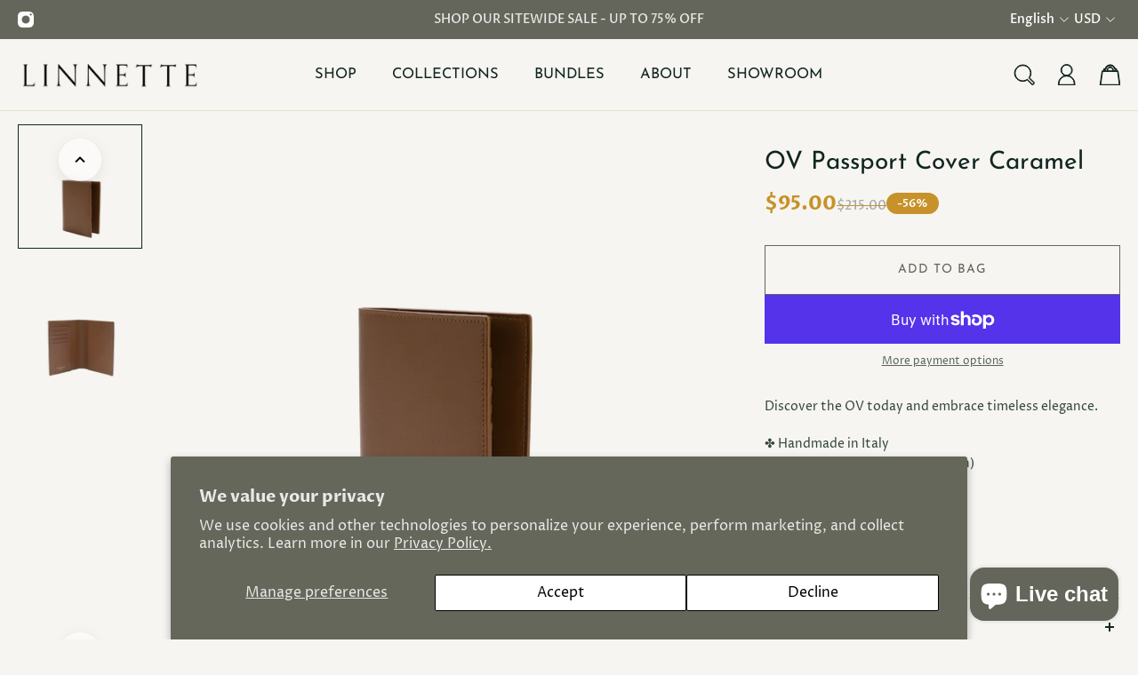

--- FILE ---
content_type: text/html; charset=utf-8
request_url: https://shoplinnette.com/products/ov-passport-cover-caramel
body_size: 50591
content:
<!doctype html>
<html class='no-js' lang='en'>
  <head>
    <meta name="facebook-domain-verification" content="1j0dqhfwc2x2usdh3pzjnylh292rhr" />
    <meta name="google-site-verification" content="DLJ8ee3efVqcPWGYQY6pmv42JYjXX44MpV_c5NOnGGA" />
    <meta charset='utf-8'>
    <meta http-equiv='X-UA-Compatible' content='IE=edge'>
    <meta name='viewport' content='width=device-width,initial-scale=1'>
    <meta name='theme-color' content='custom-2'><meta name='description' content='Discover the OV today and embrace timeless elegance. ✤ Handmade in Italy✤ Saffiano leather (100% calfskin)✤ Interior lining: Nappa leather✤ (4) credit card slots✤ (1) Passport compartment Dimensions: 4.25&quot; x 5.5&quot; x .125&quot;'><link rel='icon' type='image/png' href='//shoplinnette.com/cdn/shop/files/LINNETTE_58.png?crop=center&height=32&v=1692654654&width=32'><meta property='og:site_name' content='LINNETTE'>
<meta property='og:url' content='https://shoplinnette.com/products/ov-passport-cover-caramel'>
<meta property='og:title' content='OV Passport Cover Caramel'>
<meta property='og:type' content='product'>
<meta property='og:description' content='Discover the OV today and embrace timeless elegance. ✤ Handmade in Italy✤ Saffiano leather (100% calfskin)✤ Interior lining: Nappa leather✤ (4) credit card slots✤ (1) Passport compartment Dimensions: 4.25&quot; x 5.5&quot; x .125&quot;'><meta
    property='og:image'
    content='http://shoplinnette.com/cdn/shop/files/4_faf7137e-02b4-4d74-afaa-597f7497d65c.png?crop=center&height=2000&v=1718300794&width=1600'
  >
  <meta
    property='og:image:secure_url'
    content='https://shoplinnette.com/cdn/shop/files/4_faf7137e-02b4-4d74-afaa-597f7497d65c.png?crop=center&height=2000&v=1718300794&width=1600'
  >
  <meta property='og:image:width' content='1600'>
  <meta property='og:image:height' content='2000'><meta property='og:price:amount' content='95.00'>
  <meta property='og:price:currency' content='USD'><meta name='twitter:card' content='summary_large_image'>
<meta name='twitter:title' content='OV Passport Cover Caramel'>
<meta name='twitter:description' content='Discover the OV today and embrace timeless elegance. ✤ Handmade in Italy✤ Saffiano leather (100% calfskin)✤ Interior lining: Nappa leather✤ (4) credit card slots✤ (1) Passport compartment Dimensions: 4.25&quot; x 5.5&quot; x .125&quot;'>

    <link rel='canonical' href='https://shoplinnette.com/products/ov-passport-cover-caramel'>
    <link rel='preconnect' href='https://cdn.shopify.com' crossorigin>
    <link rel='preconnect' href='https://fonts.shopifycdn.com' crossorigin>

    <title>
      OV Passport Cover Caramel

        &ndash; LINNETTE</title>

    <style data-shopify>:root{/* old font variables */--gsc-fz-1:4.6rem;--gsc-fz-2:4rem;--gsc-fz-3:3.6rem;--gsc-fz-4:3.2rem;--gsc-fz-5:2.8rem;--gsc-fz-6:2.6rem;--gsc-fz-7:2.4rem;--gsc-fz-8:2.2rem;--gsc-fz-9:2rem;--gsc-fz-10:1.8rem;--gsc-fz-11:1.6rem;--gsc-fz-12:1.4rem;--gsc-fz-13:1.3rem;--gsc-fz-14:1.2rem;--gsc-lh-base:calc(24 / 16);--gsc-lh-1:calc(28 / 16);--gsc-lh-2:calc(28 / 18);--gsc-lh-3:calc(26 / 18);--gsc-lh-4:calc(24 / 16);--gsc-lh-5:calc(22 / 14);--gsc-lh-6:calc(16 / 12);--gsc-lh-7:calc(18 / 13);--gsc-lh-8:calc(26 / 20);--gsc-lh-9:calc(32 / 22);--gsc-lh-10:calc(36 / 28);--gsc-lh-11:calc(28 / 20);--gsc-lh-12:calc(30 / 22);--gsc-lh-13:calc(32 / 20);--gsc-lh-14:calc(28 / 14);--gsc-lh-15:calc(18 / 12);--gsc-lh-16:calc(20 / 13);/* new font variables */--gsc-font-size-xs:1.4rem;--gsc-line-height-xs:calc(22 / 14);--gsc-font-weight-bold:700;--gsc-font-weight-semibold:600;--gsc-font-weight-medium:500;--gsc-font-weight-normal:400;/* z-index */--gsc-base-modal-zIndex:9999;--gsc-base-dropdown-zIndex:9999;--gsc-base-sidebar-zIndex:8888;--gsc-base-tooltip-zIndex:9999;--gsc-product-information-drawer-zIndex:9999;--gsc-sort-list-dropdown-zIndex:9999;--gsc-cart-notification-popup-zIndex:9999;--gsc-pickup-availability-sidebar-zIndex:9999;--gsc-notification-zIndex:9999;--gsc-notification-body-zIndex:9999;--gsc-share-dropdown-zIndex:9999;--gsc-sidebar-cart-zIndex:9999;--gsc-zoom-cursor-zIndex:9999;--gsc-quick-view-zIndex:9999;--gsc-search-sidebar-zIndex:9999;--gsc-sticky-cart-button-zIndex:1111;--gsc-back-to-top-button-zIndex:4;--gsc-body-overlay-base-zIndex:3;--gsc-body-overlay-important-zIndex:1000;/* cart drawer */--gsc-cart-drawer-product-title-scale:1.05;/* product card */--gsc-product-card-title-font-family:"Josefin Sans", sans-serif;--gsc-product-card-title-font-style:normal;--gsc-product-card-title-font-weight:400;--gsc-product-card-title-transform:none;--gsc-product-card-title-letter-spacing:0px;--gsc-product-card-title-font-size:calc(1.4rem * 1.05);--gsc-product-card-title-line-height:calc(22 / 14);--gsc-product-card-price-font-size-xs:1.4rem;--gsc-product-card-price-font-size-sm:1.6rem;--gsc-product-card-price-font-size-md:1.8rem;--gsc-product-card-price-font-size-lg:2rem;--gsc-product-card-price-font-size-xl:2.2rem;--gsc-product-card-price-font-size-xxl:2.4rem;--gsc-product-card-price-line-height-xs:calc(22 / 14);--gsc-product-card-price-line-height-sm:calc(24 / 16);--gsc-product-card-price-line-height-md:calc(28 / 18);--gsc-product-card-price-line-height-lg:calc(32 / 20);--gsc-product-card-price-line-height-xl:calc(34 / 22);--gsc-product-card-price-line-height-xxl:calc(36 / 24);--gsc-product-card-price-font-size:var(--gsc-product-card-price-font-size-xs);--gsc-product-card-price-line-height:var(--gsc-product-card-price-line-height-xs);--gsc-product-card-price-font-weight:700;--gsc-product-card-old-price-font-size:1.4rem;--gsc-product-card-old-price-line-height:calc(22 / 14);--gsc-product-card-old-price-font-weight:500;--gsc-product-card-badge-font-size:1.3rem;--gsc-product-card-badge-line-height:calc(20 / 13);--gsc-product-card-badge-font-weight:600;--gsc-product-card-sale-amount-badge-font-size:1.3rem;--gsc-product-card-sale-amount-badge-line-height:calc(20 / 13);--gsc-product-card-sale-amount-badge-font-weight:600;--gsc-product-card-sold-out-badge-background:rgba(237, 237, 237, 0.6);--gsc-product-card-sold-out-badge-color:rgb(0, 0, 0);--gsc-product-card-sale-badge-background:rgb(255, 255, 255);--gsc-product-card-sale-badge-color:rgb(198, 146, 41);--gsc-product-card-custom-badge-1-background:rgb(255, 255, 255);--gsc-product-card-custom-badge-1-color:rgb(0, 0, 0);--gsc-product-card-custom-badge-2-background:rgb(255, 255, 255);--gsc-product-card-custom-badge-2-color:rgb(255, 255, 255);/* product and product card badges */--gsc-product-sale-amount-badge-font-size:1.3rem;--gsc-product-sale-amount-badge-line-height:calc(20 / 13);--gsc-product-sale-amount-badge-font-weight:600;--gsc-product-highlight-price-color:rgb(198, 146, 41);--gsc-product-sale-amount-badge-background:rgb(198, 146, 41);--gsc-product-sale-amount-badge-color:rgb(255, 255, 255);/* product in featured product/product/quick view sections */--gsc-product-price-font-size-xs:1.8rem;--gsc-product-price-font-size-sm:2.2rem;--gsc-product-price-font-size-md:2.8rem;--gsc-product-price-font-size-lg:3.2rem;--gsc-product-price-font-size-xl:3.6rem;--gsc-product-price-font-size-xxl:4rem;--gsc-product-price-line-height-xs:calc(26 / 18);--gsc-product-price-line-height-sm:calc(30 / 22);--gsc-product-price-line-height-md:calc(36 / 28);--gsc-product-price-line-height-lg:calc(38 / 32);--gsc-product-price-line-height-xl:calc(46 / 36);--gsc-product-price-line-height-xxl:calc(52 / 40);--gsc-product-old-price-font-size:1.4rem;--gsc-product-old-price-font-weight:500;--gsc-product-old-price-line-height:calc(22 / 14);/* article card */--gsc-article-card-tag-background:rgba(237, 237, 237, 0.6);--gsc-article-card-tag-color:rgb(0, 0, 0);--gsc-article-card-badge-font-size:1.3rem;--gsc-article-card-badge-line-height:calc(20 / 13);--gsc-article-card-badge-font-weight:600;/* cart icon in header */--gsc-header-cart-icon-background-color:#383930;--gsc-header-cart-icon-text-color:#FFFFFF;/* headings */--gsc-headings-font-family:"Josefin Sans", sans-serif;--gsc-headings-font-style:normal;--gsc-headings-font-weight:400;--gsc-headings-text-transform:none;--gsc-headings-letter-spacing:0px;--gsc-headings-word-spacing:0rem;--gsc-heading-0-mobile-font-size:4rem;--gsc-heading-1-mobile-font-size:3.6rem;--gsc-heading-2-mobile-font-size:3.2rem;--gsc-heading-3-mobile-font-size:2.8rem;--gsc-heading-4-mobile-font-size:2.6rem;--gsc-heading-5-mobile-font-size:2.4rem;--gsc-heading-6-mobile-font-size:1.8rem;--gsc-heading-7-mobile-font-size:1.6rem;--gsc-heading-0-mobile-line-height:4.8rem;--gsc-heading-1-mobile-line-height:4.6rem;--gsc-heading-2-mobile-line-height:4rem;--gsc-heading-3-mobile-line-height:3.8rem;--gsc-heading-4-mobile-line-height:3.6rem;--gsc-heading-5-mobile-line-height:3.4rem;--gsc-heading-6-mobile-line-height:2.6rem;--gsc-heading-7-mobile-line-height:2.4rem;--gsc-heading-0-desktop-font-size:5.6rem;--gsc-heading-1-desktop-font-size:4.6rem;--gsc-heading-2-desktop-font-size:4rem;--gsc-heading-3-desktop-font-size:3.6rem;--gsc-heading-4-desktop-font-size:3.2rem;--gsc-heading-5-desktop-font-size:2.8rem;--gsc-heading-6-desktop-font-size:2.2rem;--gsc-heading-7-desktop-font-size:1.8rem;--gsc-heading-0-desktop-line-height:6.8rem;--gsc-heading-1-desktop-line-height:5.6rem;--gsc-heading-2-desktop-line-height:5rem;--gsc-heading-3-desktop-line-height:4.6rem;--gsc-heading-4-desktop-line-height:4.2rem;--gsc-heading-5-desktop-line-height:3.8rem;--gsc-heading-6-desktop-line-height:3.2rem;--gsc-heading-7-desktop-line-height:2.8rem;/* body text */--gsc-body-font-family:"Proza Libre", sans-serif;--gsc-body-font-style:normal;--gsc-body-font-weight:400;--gsc-body-letter-spacing:0px;--gsc-body-word-spacing:0rem;--gsc-body-font-size-xxl:2.2rem;--gsc-body-font-size-xl:2rem;--gsc-body-font-size-l:1.8rem;--gsc-body-font-size-m:1.6rem;--gsc-body-font-size-s:1.4rem;--gsc-body-font-size-xs:1.3rem;--gsc-body-font-size-xxs:1.2rem;--gsc-body-line-height-xxl:3.8rem;--gsc-body-line-height-xl:3.4rem;--gsc-body-line-height-l:3.2rem;--gsc-body-line-height-m:2.8rem;--gsc-body-line-height-s:2.4rem;--gsc-body-line-height-xs:2.2rem;--gsc-body-line-height-xxs:2rem;/* button */--gsc-button-font-family:"Josefin Sans", sans-serif;--gsc-button-font-style:normal;--gsc-button-font-weight:400;--gsc-button-letter-spacing:1px;--gsc-button-font-size:calc(1.4rem * 1.0);--gsc-button-line-height:calc(22 / 14);--gsc-button-text-transform:uppercase;/* link */--gsc-link-font-family:"Proza Libre", sans-serif;--gsc-link-font-style:normal;--gsc-link-font-weight:700;--gsc-link-font-size:1.4rem;--gsc-link-line-height:calc(22 / 14);/* caption */--gsc-caption-font-weight:600;--gsc-caption-font-size:1.3rem;--gsc-caption-line-height:calc(18 / 13);/* blockquote */--gsc-blockquote-font-weight:700;--gsc-blockquote-font-size:1.8rem;--gsc-blockquote-line-height:calc(28 / 18);/* menu */--gsc-menu-font-family:"Josefin Sans", sans-serif;--gsc-menu-font-style:normal;--gsc-menu-font-weight:400;--gsc-menu-font-letter-spacing:0px;--gsc-menu-font-size:calc(var(--gsc-fz-11) * 1.03);--gsc-menu-line-height:calc(24 / 16);--gsc-menu-text-transform:none;/* transitions */--gsc-duration-short:250ms;--gsc-duration-default:500ms;--gsc-duration-long:1000ms;/* hardcore colors */--gsc-white-color:255, 255, 255;--gsc-black-color:0, 0, 0;--gsc-green-color:83, 158, 58;--gsc-yellow-color:255, 165, 29;--gsc-red-color:195, 59, 59;--gsc-blue-color:62, 46, 255;/* round settings */--gsc-input-border-radius:0rem;--gsc-dropdown-input-body-border-radius:0rem;--gsc-dropdown-input-border-radius:0rem;--gsc-product-card-badge-border-radius:0rem;--gsc-pill-border-radius:0rem;--gsc-article-card-image-wrapper-border-radius:0rem;--gsc-article-card-tag-border-radius:0rem;--gsc-page-card-border-radius:0rem;--gsc-large-button-border-radius:0rem;--gsc-medium-button-border-radius:0rem;--gsc-small-button-border-radius:0rem;--gsc-product-card-images-border-radius:0rem;--gsc-load-button-pagination-border-radius:0rem;--gsc-filters-active-option-border-radius:0rem;--gsc-cart-item-image-wrapper-border-radius:0rem;--gsc-cart-item-quantity-button-border-radius:0rem;--gsc-checkbox-border-radius:0rem;--gsc-testimonial-quote-border-radius:0rem;--gsc-testimonial-section-border-radius:0rem;--gsc-testimonial-section-image-border-radius:0rem;--gsc-product-card-color-swatch-image-border-radius:0rem;--gsc-color-swatch-square-inner-border-radius:0rem;--gsc-color-swatch-square-border-radius:0rem;--gsc-product-color-swatch-image-border-radius:0rem;--gsc-product-image-border-radius:0rem;--gsc-product-thumbnail-image-border-radius:0rem;--gsc-product-thumbnail-image-wrapper-border-radius:0rem;--gsc-product-thumbnail-icon-border-radius:0rem;--gsc-faq-category-border-radius:0rem;--gsc-collection-card-border-radius:0rem;--gsc-collection-hero-banner-image-border-radius:0rem;--gsc-spacer-section-content-wrapper-border-radius:0rem;--gsc-gallery-section-image-border-radius:0rem;--gsc-multicolumn-section-colored-column-image-border-radius:0rem;--gsc-multicolumn-section-transparent-column-image-border-radius:0rem;--gsc-multicolumn-section-colored-column-border-radius:0rem;--gsc-multicolumn-section-transparent-column-border-radius:0rem;--gsc-images-with-text-section-image-border-radius:0rem;--gsc-product-card-solid-border-radius:0rem;--gsc-image-block-border-radius:0rem;--gsc-rich-text-block-border-radius:0rem;--gsc-featured-blogs-posts-image-border-radius:0rem;--gsc-featured-blogs-posts-description-border-radius:0rem;--gsc-footer-image-block-border-radius:0rem;--gsc-footer-section-border-radius:0rem;--gsc-quick-view-body-aside-space:0rem;--gsc-quick-view-content-border-radius:0rem;--gsc-newsletter-section-content-border-radius:0rem;--gsc-newsletter-section-border-radius:0rem;--gsc-signup-banner-content-border-radius:0rem;--gsc-password-page-modal-body-border-radius:0rem;--gsc-signup-banner-border-radius:0rem;--gsc-split-image-banner-image-border-radius:0rem;--gsc-split-image-banner-border-radius:0rem;--gsc-image-banner-image-border-radius:0rem;--gsc-page-404-section-border-radius:0rem;--gsc-image-banner-image-radius:0rem;--gsc-image-banner-content-border-radius:0rem;--gsc-page-404-content-border-radius:0rem;--gsc-account-page-menu-item-border-radius:0rem;--gsc-account-page-billing-and-shipping-address-border-radius:0rem;--gsc-account-page-order-cancel-alert-border-radius:0rem;--gsc-blog-post-featured-image-border-radius:0rem;--gsc-blog-post-footer-panel-border-radius:0rem;--gsc-localization-dropdown-border-radius:0rem;--gsc-localization-dropdown-item-border-radius:0rem;--gsc-header-section-full-width-dropdown-border-radius:0rem;--gsc-header-section-dropdown-border-radius:0rem;--gsc-header-section-dropdown-menu-item-border-radius:0rem;--gsc-header-section-drawer-menu-item-border-radius:0rem;--gsc-header-section-full-width-dropdown-menu-item-border-radius:0rem;--gsc-article-page-background-border-radius:0rem;--gsc-logo-list-placeholder-image-border-radius:0rem;--gsc-sort-list-dropdown-border-radius:0rem;--gsc-sort-list-dropdown-item-border-radius:0rem;--gsc-product-details-border-radius:0rem;--gsc-rich-text-section-border-radius:0rem;--gsc-slideshow-section-border-radius:0rem;--gsc-before-after-images-border-radius:0rem;--gsc-card-carousel-border-radius:0rem;--gsc-collage-item-border-radius:0rem;--gsc-product-information-tag-border-radius:0rem;/* icons */--gsc-blockquote-icon:url(//shoplinnette.com/cdn/shop/t/3/assets/blockquote-icon_small.png?v=135287403125014426651682947938);--gsc-filled-star-24:url([data-uri]);--gsc-half-filled-star-24:url([data-uri]);--gsc-half-filled-star-48:url([data-uri]);--gsc-filled-star-48:url([data-uri]);--gsc-filled-star-56:url([data-uri]);--gsc-half-filled-star-56:url([data-uri]);/* container */--gsc-desktop-container-padding:4.8rem;--gsc-mobile-container-padding:2rem;--gsc-container-padding:var(--gsc-mobile-container-padding);--gsc-full-screen-container-width:100%;--gsc-page-width:3000px;--gsc-large-container-width:133.6rem;--gsc-medium-container-width:120rem;--gsc-small-container-width:101.6rem;--gsc-xsmall-container-width:76.8rem;--gsc-square-image-ratio:calc((1 / 1) * 100%);--gsc-portrait-image-ratio:calc((1.35 / 1) * 100%);--gsc-large-portrait-image-ratio:calc((1.5 / 1) * 100%);--gsc-landscape-image-ratio:calc((0.75 / 1) * 100%);--gsc-default-card-image-ratio:var(--gsc-portrait-image-ratio)}.theme-with-rounded-style{--gsc-signup-banner-content-wrap-mobile-padding:1.2rem;--gsc-newsletter-section-content-aside-space:1.2rem;--gsc-image-banner-section-content-aside-space:1.2rem;}@media screen and (min-width:768px){.theme-with-rounded-style{--gsc-quick-view-body-aside-space:1.6rem;--gsc-quote-sidebar-aside-space:1.6rem;--gsc-newsletter-section-space-between-input-and-button:1.6rem;--gsc-search-sidebar-aside-space:1.6rem;--gsc-cart-sidebar-aside-space:1.6rem;--gsc-filters-sidebar-aside-space:1.6rem;--gsc-pickup-availability-sidebar-aside-space:1.6rem;}:root{/* blockquote */--gsc-blockquote-font-size:2.2rem;--gsc-blockquote-line-height:calc(32 / 22);/* round settings */--gsc-featured-blogs-posts-image-border-radius:0rem;--gsc-quick-view-content-border-radius:0rem;--gsc-product-information-drawer-border-radius:0rem;--gsc-quote-sidebar-border-radius:0rem;--gsc-search-sidebar-body-border-radius:0rem;--gsc-cart-sidebar-body-border-radius:0rem;--gsc-filters-sidebar-body-border-radius:0rem;--gsc-header-section-border-radius:0rem;--gsc-announcement-bar-border-radius:0rem;--gsc-drawer-menu-border-radius:0rem;--gsc-pickup-availability-sidebar-border-radius:0rem;}}@media screen and (min-width:1400px){:root{--gsc-container-padding:var(--gsc-desktop-container-padding);}}/* color system */body,.color-primary,.color-secondary,.color-custom-1,.color-custom-2,.color-custom-3,.color-white,.color-black{--gsc-text-color-0:rgba(var(--gsc-text-color), 0);--gsc-text-color-5:rgba(var(--gsc-text-color), 0.05);--gsc-text-color-10:rgba(var(--gsc-text-color), 0.10);--gsc-text-color-15:rgba(var(--gsc-text-color), 0.15);--gsc-text-color-20:rgba(var(--gsc-text-color), 0.20);--gsc-text-color-25:rgba(var(--gsc-text-color), 0.25);--gsc-text-color-30:rgba(var(--gsc-text-color), 0.30);--gsc-text-color-35:rgba(var(--gsc-text-color), 0.35);--gsc-text-color-40:rgba(var(--gsc-text-color), 0.40);--gsc-text-color-45:rgba(var(--gsc-text-color), 0.45);--gsc-text-color-50:rgba(var(--gsc-text-color), 0.50);--gsc-text-color-55:rgba(var(--gsc-text-color), 0.55);--gsc-text-color-60:rgba(var(--gsc-text-color), 0.60);--gsc-text-color-65:rgba(var(--gsc-text-color), 0.65);--gsc-text-color-70:rgba(var(--gsc-text-color), 0.70);--gsc-text-color-75:rgba(var(--gsc-text-color), 0.75);--gsc-text-color-80:rgba(var(--gsc-text-color), 0.80);--gsc-text-color-85:rgba(var(--gsc-text-color), 0.85);--gsc-text-color-90:rgba(var(--gsc-text-color), 0.90);--gsc-text-color-95:rgba(var(--gsc-text-color), 0.95);--gsc-text-color-100:rgba(var(--gsc-text-color), 1);--gsc-background-color-0:rgba(var(--gsc-background-color), 0);--gsc-background-color-5:rgba(var(--gsc-background-color), 0.05);--gsc-background-color-10:rgba(var(--gsc-background-color), 0.10);--gsc-background-color-15:rgba(var(--gsc-background-color), 0.15);--gsc-background-color-20:rgba(var(--gsc-background-color), 0.20);--gsc-background-color-25:rgba(var(--gsc-background-color), 0.25);--gsc-background-color-30:rgba(var(--gsc-background-color), 0.30);--gsc-background-color-35:rgba(var(--gsc-background-color), 0.35);--gsc-background-color-40:rgba(var(--gsc-background-color), 0.40);--gsc-background-color-45:rgba(var(--gsc-background-color), 0.45);--gsc-background-color-50:rgba(var(--gsc-background-color), 0.50);--gsc-background-color-55:rgba(var(--gsc-background-color), 0.55);--gsc-background-color-60:rgba(var(--gsc-background-color), 0.60);--gsc-background-color-65:rgba(var(--gsc-background-color), 0.65);--gsc-background-color-70:rgba(var(--gsc-background-color), 0.70);--gsc-background-color-75:rgba(var(--gsc-background-color), 0.75);--gsc-background-color-80:rgba(var(--gsc-background-color), 0.80);--gsc-background-color-85:rgba(var(--gsc-background-color), 0.85);--gsc-background-color-90:rgba(var(--gsc-background-color), 0.90);--gsc-background-color-95:rgba(var(--gsc-background-color), 0.95);--gsc-background-color-100:rgba(var(--gsc-background-color), 1);--gsc-foreground-color-0:rgba(var(--gsc-foreground-color), 0);--gsc-foreground-color-5:rgba(var(--gsc-foreground-color), 0.05);--gsc-foreground-color-10:rgba(var(--gsc-foreground-color), 0.10);--gsc-foreground-color-15:rgba(var(--gsc-foreground-color), 0.15);--gsc-foreground-color-20:rgba(var(--gsc-foreground-color), 0.20);--gsc-foreground-color-25:rgba(var(--gsc-foreground-color), 0.25);--gsc-foreground-color-30:rgba(var(--gsc-foreground-color), 0.30);--gsc-foreground-color-35:rgba(var(--gsc-foreground-color), 0.35);--gsc-foreground-color-40:rgba(var(--gsc-foreground-color), 0.40);--gsc-foreground-color-45:rgba(var(--gsc-foreground-color), 0.45);--gsc-foreground-color-50:rgba(var(--gsc-foreground-color), 0.50);--gsc-foreground-color-55:rgba(var(--gsc-foreground-color), 0.55);--gsc-foreground-color-60:rgba(var(--gsc-foreground-color), 0.60);--gsc-foreground-color-65:rgba(var(--gsc-foreground-color), 0.65);--gsc-foreground-color-70:rgba(var(--gsc-foreground-color), 0.70);--gsc-foreground-color-75:rgba(var(--gsc-foreground-color), 0.75);--gsc-foreground-color-80:rgba(var(--gsc-foreground-color), 0.80);--gsc-foreground-color-85:rgba(var(--gsc-foreground-color), 0.85);--gsc-foreground-color-90:rgba(var(--gsc-foreground-color), 0.90);--gsc-foreground-color-95:rgba(var(--gsc-foreground-color), 0.95);--gsc-foreground-color-100:rgba(var(--gsc-foreground-color), 1);--gsc-button-background-color-90:rgba(var(--gsc-button-background-color), 0.90);--gsc-button-background-color-100:rgba(var(--gsc-button-background-color), 1);--gsc-button-text-color-100:rgba(var(--gsc-button-text-color), 1);--gsc-border-color-100:rgba(var(--gsc-border-color), 1);--gsc-white-color-0:rgba(var(--gsc-white-color), 0);--gsc-white-color-5:rgba(var(--gsc-white-color), 0.05);--gsc-white-color-10:rgba(var(--gsc-white-color), 0.10);--gsc-white-color-15:rgba(var(--gsc-white-color), 0.15);--gsc-white-color-20:rgba(var(--gsc-white-color), 0.20);--gsc-white-color-25:rgba(var(--gsc-white-color), 0.25);--gsc-white-color-30:rgba(var(--gsc-white-color), 0.30);--gsc-white-color-35:rgba(var(--gsc-white-color), 0.35);--gsc-white-color-40:rgba(var(--gsc-white-color), 0.40);--gsc-white-color-45:rgba(var(--gsc-white-color), 0.45);--gsc-white-color-50:rgba(var(--gsc-white-color), 0.50);--gsc-white-color-55:rgba(var(--gsc-white-color), 0.55);--gsc-white-color-60:rgba(var(--gsc-white-color), 0.60);--gsc-white-color-65:rgba(var(--gsc-white-color), 0.65);--gsc-white-color-70:rgba(var(--gsc-white-color), 0.70);--gsc-white-color-75:rgba(var(--gsc-white-color), 0.75);--gsc-white-color-80:rgba(var(--gsc-white-color), 0.80);--gsc-white-color-85:rgba(var(--gsc-white-color), 0.85);--gsc-white-color-90:rgba(var(--gsc-white-color), 0.90);--gsc-white-color-95:rgba(var(--gsc-white-color), 0.95);--gsc-white-color-100:rgba(var(--gsc-white-color), 1);--gsc-green-color-100:rgba(var(--gsc-green-color), 1);--gsc-yellow-color-35:rgba(var(--gsc-yellow-color), 0.35);--gsc-yellow-color-100:rgba(var(--gsc-yellow-color), 1);--gsc-red-color-100:rgba(var(--gsc-red-color), 1);--gsc-black-color-0:rgba(var(--gsc-black-color), 0);--gsc-black-color-5:rgba(var(--gsc-black-color), 0.05);--gsc-black-color-10:rgba(var(--gsc-black-color), 0.10);--gsc-black-color-15:rgba(var(--gsc-black-color), 0.15);--gsc-black-color-20:rgba(var(--gsc-black-color), 0.20);--gsc-black-color-25:rgba(var(--gsc-black-color), 0.25);--gsc-black-color-30:rgba(var(--gsc-black-color), 0.30);--gsc-black-color-35:rgba(var(--gsc-black-color), 0.35);--gsc-black-color-40:rgba(var(--gsc-black-color), 0.40);--gsc-black-color-45:rgba(var(--gsc-black-color), 0.45);--gsc-black-color-50:rgba(var(--gsc-black-color), 0.50);--gsc-black-color-55:rgba(var(--gsc-black-color), 0.55);--gsc-black-color-60:rgba(var(--gsc-black-color), 0.60);--gsc-black-color-65:rgba(var(--gsc-black-color), 0.65);--gsc-black-color-70:rgba(var(--gsc-black-color), 0.70);--gsc-black-color-75:rgba(var(--gsc-black-color), 0.75);--gsc-black-color-80:rgba(var(--gsc-black-color), 0.80);--gsc-black-color-85:rgba(var(--gsc-black-color), 0.85);--gsc-black-color-90:rgba(var(--gsc-black-color), 0.90);--gsc-black-color-95:rgba(var(--gsc-black-color), 0.95);--gsc-black-color-100:rgba(var(--gsc-black-color), 1);}body,.color-primary{--gsc-text-color:52, 52, 47;--gsc-background-color:255, 255, 255;--gsc-foreground-color:245, 245, 245;--gsc-border-color:233, 222, 204;--gsc-button-background-color:233, 222, 204;--gsc-button-text-color:255, 255, 255;--gsc-sale-badge-background-color:var(--gsc-black-color);--gsc-sale-badge-text-color:var(--gsc-white-color);--gsc-sold-badge-background-color:var(--gsc-black-color);--gsc-sold-badge-text-color:var(--gsc-white-color);}.color-secondary{--gsc-text-color:52, 52, 47;--gsc-background-color:233, 222, 204;--gsc-foreground-color:255, 255, 255;--gsc-border-color:233, 222, 204;--gsc-button-background-color:0, 0, 0;--gsc-button-text-color:255, 255, 255;--gsc-sale-badge-background-color:var(--gsc-black-color);--gsc-sale-badge-text-color:var(--gsc-white-color);--gsc-sold-badge-background-color:var(--gsc-black-color);--gsc-sold-badge-text-color:var(--gsc-white-color);}.color-custom-1{--gsc-text-color:255, 255, 255;--gsc-background-color:100, 102, 91;--gsc-foreground-color:100, 102, 91;--gsc-border-color:233, 222, 204;--gsc-button-background-color:100, 102, 91;--gsc-button-text-color:245, 245, 245;--gsc-sale-badge-background-color:var(--gsc-button-background-color);--gsc-sale-badge-text-color:var(--gsc-button-text-color);--gsc-sold-badge-background-color:var(--gsc-button-background-color);--gsc-sold-badge-text-color:var(--gsc-button-text-color);}.color-custom-2{--gsc-text-color:17, 38, 33;--gsc-background-color:247, 245, 241;--gsc-foreground-color:214, 211, 196;--gsc-border-color:233, 222, 204;--gsc-button-background-color:100, 102, 91;--gsc-button-text-color:237, 236, 231;--gsc-sale-badge-background-color:var(--gsc-button-background-color);--gsc-sale-badge-text-color:var(--gsc-button-text-color);--gsc-sold-badge-background-color:var(--gsc-button-background-color);--gsc-sold-badge-text-color:var(--gsc-button-text-color);}.color-custom-3{--gsc-text-color:52, 52, 47;--gsc-background-color:240, 237, 231;--gsc-foreground-color:100, 102, 91;--gsc-border-color:97, 98, 85;--gsc-button-background-color:224, 220, 209;--gsc-button-text-color:56, 57, 48;--gsc-sale-badge-background-color:var(--gsc-button-background-color);--gsc-sale-badge-text-color:var(--gsc-button-text-color);--gsc-sold-badge-background-color:var(--gsc-button-background-color);--gsc-sold-badge-text-color:var(--gsc-button-text-color);}.color-white{--gsc-text-color:255, 255, 255;--gsc-background-color:0, 0, 0;--gsc-foreground-color:29, 29, 29;--gsc-border-color:255, 255, 255;--gsc-button-background-color:255, 255, 255;--gsc-button-text-color:0, 0, 0;--gsc-sale-badge-background-color:var(--gsc-button-background-color);--gsc-sale-badge-text-color:var(--gsc-button-text-color);--gsc-sold-badge-background-color:var(--gsc-button-background-color);--gsc-sold-badge-text-color:var(--gsc-button-text-color);}.color-black{--gsc-text-color:0, 0, 0;--gsc-background-color:255, 255, 255;--gsc-foreground-color:243, 243, 243;--gsc-border-color:0, 0, 0;--gsc-button-background-color:0, 0, 0;--gsc-button-text-color:255, 255, 255;--gsc-sale-badge-background-color:var(--gsc-button-background-color);--gsc-sale-badge-text-color:var(--gsc-button-text-color);--gsc-sold-badge-background-color:var(--gsc-button-background-color);--gsc-sold-badge-text-color:var(--gsc-button-text-color);}</style> 
    <link href="//shoplinnette.com/cdn/shop/t/3/assets/index.css?v=63770349578369535731687459140" rel="stylesheet" type="text/css" media="all" />
    
<style data-shopify>@font-face{font-family:"Proza Libre";font-weight:400;font-style:normal;font-display:swap;src:url("//shoplinnette.com/cdn/fonts/proza_libre/prozalibre_n4.f0507b32b728d57643b7359f19cd41165a2ba3ad.woff2") format("woff2"), url("//shoplinnette.com/cdn/fonts/proza_libre/prozalibre_n4.11ea93e06205ad0e376283cb5b58368f304c1fe5.woff") format("woff");}@font-face{font-family:"Proza Libre";font-weight:500;font-style:normal;font-display:swap;src:url("//shoplinnette.com/cdn/fonts/proza_libre/prozalibre_n5.769da275b5c2e5f28c2bf0b1166b9e95644c320c.woff2") format("woff2"), url("//shoplinnette.com/cdn/fonts/proza_libre/prozalibre_n5.e541836a24e317d3c57a7720b00396b71e15f38a.woff") format("woff");}@font-face{font-family:"Proza Libre";font-weight:600;font-style:normal;font-display:swap;src:url("//shoplinnette.com/cdn/fonts/proza_libre/prozalibre_n6.005eedda2d9306b0bc2b562e7654d45b73d20f1d.woff2") format("woff2"), url("//shoplinnette.com/cdn/fonts/proza_libre/prozalibre_n6.a6f1b0f75559b158e635f088b180d6f23fd82c9a.woff") format("woff");}@font-face{font-family:"Proza Libre";font-weight:700;font-style:normal;font-display:swap;src:url("//shoplinnette.com/cdn/fonts/proza_libre/prozalibre_n7.a4b873da99dd2bca5ad03b7668b97daedac66b9a.woff2") format("woff2"), url("//shoplinnette.com/cdn/fonts/proza_libre/prozalibre_n7.e08c7938a579a369d1851be2f12eaa0506798338.woff") format("woff");}@font-face{font-family:"Proza Libre";font-weight:400;font-style:italic;font-display:swap;src:url("//shoplinnette.com/cdn/fonts/proza_libre/prozalibre_i4.fd59a69759c8ff2f0db3fa744a333dc414728870.woff2") format("woff2"), url("//shoplinnette.com/cdn/fonts/proza_libre/prozalibre_i4.27b0ea1cb14275c30318a8a91b6ed8f2d59ab056.woff") format("woff");}@font-face{font-family:"Proza Libre";font-weight:500;font-style:italic;font-display:swap;src:url("//shoplinnette.com/cdn/fonts/proza_libre/prozalibre_i5.0d756200da3af3447c3b442dfaccca2872418736.woff2") format("woff2"), url("//shoplinnette.com/cdn/fonts/proza_libre/prozalibre_i5.70e2e20690c4cf19af4333b9b9d13e9205ebb1e7.woff") format("woff");}@font-face{font-family:"Proza Libre";font-weight:600;font-style:italic;font-display:swap;src:url("//shoplinnette.com/cdn/fonts/proza_libre/prozalibre_i6.0460f2797148bc31c35d8145dbd6689f0c2878fc.woff2") format("woff2"), url("//shoplinnette.com/cdn/fonts/proza_libre/prozalibre_i6.5308ef059a96b1f499c25d73a3a90c3d93a99355.woff") format("woff");}@font-face{font-family:"Proza Libre";font-weight:700;font-style:italic;font-display:swap;src:url("//shoplinnette.com/cdn/fonts/proza_libre/prozalibre_i7.c6374bc33ae8094a1daa933f3a6f41a5cdb58779.woff2") format("woff2"), url("//shoplinnette.com/cdn/fonts/proza_libre/prozalibre_i7.48a17bbddd232ab00fd7b86753022bd5c8b7128f.woff") format("woff");}@font-face{font-family:"Josefin Sans";font-weight:400;font-style:normal;font-display:swap;src:url("//shoplinnette.com/cdn/fonts/josefin_sans/josefinsans_n4.70f7efd699799949e6d9f99bc20843a2c86a2e0f.woff2") format("woff2"), url("//shoplinnette.com/cdn/fonts/josefin_sans/josefinsans_n4.35d308a1bdf56e5556bc2ac79702c721e4e2e983.woff") format("woff");}@font-face{font-family:"Josefin Sans";font-weight:500;font-style:normal;font-display:swap;src:url("//shoplinnette.com/cdn/fonts/josefin_sans/josefinsans_n5.72427d78743bbf3591b498f66ad0f8361904dc4d.woff2") format("woff2"), url("//shoplinnette.com/cdn/fonts/josefin_sans/josefinsans_n5.15e133f4dfd3ea9ee7de5283759b87e9708721ae.woff") format("woff");}@font-face{font-family:"Josefin Sans";font-weight:600;font-style:normal;font-display:swap;src:url("//shoplinnette.com/cdn/fonts/josefin_sans/josefinsans_n6.afe095792949c54ae236c64ec95a9caea4be35d6.woff2") format("woff2"), url("//shoplinnette.com/cdn/fonts/josefin_sans/josefinsans_n6.0ea222c12f299e43fa61b9245ec23b623ebeb1e9.woff") format("woff");}@font-face{font-family:"Josefin Sans";font-weight:700;font-style:normal;font-display:swap;src:url("//shoplinnette.com/cdn/fonts/josefin_sans/josefinsans_n7.4edc746dce14b53e39df223fba72d5f37c3d525d.woff2") format("woff2"), url("//shoplinnette.com/cdn/fonts/josefin_sans/josefinsans_n7.051568b12ab464ee8f0241094cdd7a1c80fbd08d.woff") format("woff");}@font-face{font-family:"Josefin Sans";font-weight:400;font-style:italic;font-display:swap;src:url("//shoplinnette.com/cdn/fonts/josefin_sans/josefinsans_i4.a2ba85bff59cf18a6ad90c24fe1808ddb8ce1343.woff2") format("woff2"), url("//shoplinnette.com/cdn/fonts/josefin_sans/josefinsans_i4.2dba61e1d135ab449e8e134ba633cf0d31863cc4.woff") format("woff");}@font-face{font-family:"Josefin Sans";font-weight:500;font-style:italic;font-display:swap;src:url("//shoplinnette.com/cdn/fonts/josefin_sans/josefinsans_i5.24cfcbf486b16cad465e46cf4f709f8dee1c9da0.woff2") format("woff2"), url("//shoplinnette.com/cdn/fonts/josefin_sans/josefinsans_i5.9788b7a07516efceab3b983b467dd972211b8317.woff") format("woff");}@font-face{font-family:"Josefin Sans";font-weight:600;font-style:italic;font-display:swap;src:url("//shoplinnette.com/cdn/fonts/josefin_sans/josefinsans_i6.7a9f0e99230d38dd3e0abe7ca5ca23f913d05281.woff2") format("woff2"), url("//shoplinnette.com/cdn/fonts/josefin_sans/josefinsans_i6.67c153e9e49a5dd7b6b7058351ca5c215b18a446.woff") format("woff");}@font-face{font-family:"Josefin Sans";font-weight:700;font-style:italic;font-display:swap;src:url("//shoplinnette.com/cdn/fonts/josefin_sans/josefinsans_i7.733dd5c50cdd7b706d9ec731b4016d1edd55db5e.woff2") format("woff2"), url("//shoplinnette.com/cdn/fonts/josefin_sans/josefinsans_i7.094ef86ca8f6eafea52b87b4f09feefb278e539d.woff") format("woff");}</style> 
    <script>window.performance && window.performance.mark && window.performance.mark('shopify.content_for_header.start');</script><meta name="google-site-verification" content="Ndcg9dx400Z5JVhU2NAnBhzrjxGd5sDzK9F9BYAIwX8">
<meta name="facebook-domain-verification" content="1j0dqhfwc2x2usdh3pzjnylh292rhr">
<meta id="shopify-digital-wallet" name="shopify-digital-wallet" content="/75567661357/digital_wallets/dialog">
<meta name="shopify-checkout-api-token" content="6d82fb97db20d78aea52d8d55310f6ef">
<meta id="in-context-paypal-metadata" data-shop-id="75567661357" data-venmo-supported="false" data-environment="production" data-locale="en_US" data-paypal-v4="true" data-currency="USD">
<link rel="alternate" type="application/json+oembed" href="https://shoplinnette.com/products/ov-passport-cover-caramel.oembed">
<script async="async" src="/checkouts/internal/preloads.js?locale=en-US"></script>
<link rel="preconnect" href="https://shop.app" crossorigin="anonymous">
<script async="async" src="https://shop.app/checkouts/internal/preloads.js?locale=en-US&shop_id=75567661357" crossorigin="anonymous"></script>
<script id="apple-pay-shop-capabilities" type="application/json">{"shopId":75567661357,"countryCode":"US","currencyCode":"USD","merchantCapabilities":["supports3DS"],"merchantId":"gid:\/\/shopify\/Shop\/75567661357","merchantName":"LINNETTE","requiredBillingContactFields":["postalAddress","email","phone"],"requiredShippingContactFields":["postalAddress","email","phone"],"shippingType":"shipping","supportedNetworks":["visa","masterCard","amex","discover","elo","jcb"],"total":{"type":"pending","label":"LINNETTE","amount":"1.00"},"shopifyPaymentsEnabled":true,"supportsSubscriptions":true}</script>
<script id="shopify-features" type="application/json">{"accessToken":"6d82fb97db20d78aea52d8d55310f6ef","betas":["rich-media-storefront-analytics"],"domain":"shoplinnette.com","predictiveSearch":true,"shopId":75567661357,"locale":"en"}</script>
<script>var Shopify = Shopify || {};
Shopify.shop = "shoplinnette.myshopify.com";
Shopify.locale = "en";
Shopify.currency = {"active":"USD","rate":"1.0"};
Shopify.country = "US";
Shopify.theme = {"name":"Updated copy of Aurora","id":149250048301,"schema_name":"Aurora","schema_version":"1.3.0","theme_store_id":1770,"role":"main"};
Shopify.theme.handle = "null";
Shopify.theme.style = {"id":null,"handle":null};
Shopify.cdnHost = "shoplinnette.com/cdn";
Shopify.routes = Shopify.routes || {};
Shopify.routes.root = "/";</script>
<script type="module">!function(o){(o.Shopify=o.Shopify||{}).modules=!0}(window);</script>
<script>!function(o){function n(){var o=[];function n(){o.push(Array.prototype.slice.apply(arguments))}return n.q=o,n}var t=o.Shopify=o.Shopify||{};t.loadFeatures=n(),t.autoloadFeatures=n()}(window);</script>
<script>
  window.ShopifyPay = window.ShopifyPay || {};
  window.ShopifyPay.apiHost = "shop.app\/pay";
  window.ShopifyPay.redirectState = null;
</script>
<script id="shop-js-analytics" type="application/json">{"pageType":"product"}</script>
<script defer="defer" async type="module" src="//shoplinnette.com/cdn/shopifycloud/shop-js/modules/v2/client.init-shop-cart-sync_BT-GjEfc.en.esm.js"></script>
<script defer="defer" async type="module" src="//shoplinnette.com/cdn/shopifycloud/shop-js/modules/v2/chunk.common_D58fp_Oc.esm.js"></script>
<script defer="defer" async type="module" src="//shoplinnette.com/cdn/shopifycloud/shop-js/modules/v2/chunk.modal_xMitdFEc.esm.js"></script>
<script type="module">
  await import("//shoplinnette.com/cdn/shopifycloud/shop-js/modules/v2/client.init-shop-cart-sync_BT-GjEfc.en.esm.js");
await import("//shoplinnette.com/cdn/shopifycloud/shop-js/modules/v2/chunk.common_D58fp_Oc.esm.js");
await import("//shoplinnette.com/cdn/shopifycloud/shop-js/modules/v2/chunk.modal_xMitdFEc.esm.js");

  window.Shopify.SignInWithShop?.initShopCartSync?.({"fedCMEnabled":true,"windoidEnabled":true});

</script>
<script defer="defer" async type="module" src="//shoplinnette.com/cdn/shopifycloud/shop-js/modules/v2/client.payment-terms_Ci9AEqFq.en.esm.js"></script>
<script defer="defer" async type="module" src="//shoplinnette.com/cdn/shopifycloud/shop-js/modules/v2/chunk.common_D58fp_Oc.esm.js"></script>
<script defer="defer" async type="module" src="//shoplinnette.com/cdn/shopifycloud/shop-js/modules/v2/chunk.modal_xMitdFEc.esm.js"></script>
<script type="module">
  await import("//shoplinnette.com/cdn/shopifycloud/shop-js/modules/v2/client.payment-terms_Ci9AEqFq.en.esm.js");
await import("//shoplinnette.com/cdn/shopifycloud/shop-js/modules/v2/chunk.common_D58fp_Oc.esm.js");
await import("//shoplinnette.com/cdn/shopifycloud/shop-js/modules/v2/chunk.modal_xMitdFEc.esm.js");

  
</script>
<script>
  window.Shopify = window.Shopify || {};
  if (!window.Shopify.featureAssets) window.Shopify.featureAssets = {};
  window.Shopify.featureAssets['shop-js'] = {"shop-cart-sync":["modules/v2/client.shop-cart-sync_DZOKe7Ll.en.esm.js","modules/v2/chunk.common_D58fp_Oc.esm.js","modules/v2/chunk.modal_xMitdFEc.esm.js"],"init-fed-cm":["modules/v2/client.init-fed-cm_B6oLuCjv.en.esm.js","modules/v2/chunk.common_D58fp_Oc.esm.js","modules/v2/chunk.modal_xMitdFEc.esm.js"],"shop-cash-offers":["modules/v2/client.shop-cash-offers_D2sdYoxE.en.esm.js","modules/v2/chunk.common_D58fp_Oc.esm.js","modules/v2/chunk.modal_xMitdFEc.esm.js"],"shop-login-button":["modules/v2/client.shop-login-button_QeVjl5Y3.en.esm.js","modules/v2/chunk.common_D58fp_Oc.esm.js","modules/v2/chunk.modal_xMitdFEc.esm.js"],"pay-button":["modules/v2/client.pay-button_DXTOsIq6.en.esm.js","modules/v2/chunk.common_D58fp_Oc.esm.js","modules/v2/chunk.modal_xMitdFEc.esm.js"],"shop-button":["modules/v2/client.shop-button_DQZHx9pm.en.esm.js","modules/v2/chunk.common_D58fp_Oc.esm.js","modules/v2/chunk.modal_xMitdFEc.esm.js"],"avatar":["modules/v2/client.avatar_BTnouDA3.en.esm.js"],"init-windoid":["modules/v2/client.init-windoid_CR1B-cfM.en.esm.js","modules/v2/chunk.common_D58fp_Oc.esm.js","modules/v2/chunk.modal_xMitdFEc.esm.js"],"init-shop-for-new-customer-accounts":["modules/v2/client.init-shop-for-new-customer-accounts_C_vY_xzh.en.esm.js","modules/v2/client.shop-login-button_QeVjl5Y3.en.esm.js","modules/v2/chunk.common_D58fp_Oc.esm.js","modules/v2/chunk.modal_xMitdFEc.esm.js"],"init-shop-email-lookup-coordinator":["modules/v2/client.init-shop-email-lookup-coordinator_BI7n9ZSv.en.esm.js","modules/v2/chunk.common_D58fp_Oc.esm.js","modules/v2/chunk.modal_xMitdFEc.esm.js"],"init-shop-cart-sync":["modules/v2/client.init-shop-cart-sync_BT-GjEfc.en.esm.js","modules/v2/chunk.common_D58fp_Oc.esm.js","modules/v2/chunk.modal_xMitdFEc.esm.js"],"shop-toast-manager":["modules/v2/client.shop-toast-manager_DiYdP3xc.en.esm.js","modules/v2/chunk.common_D58fp_Oc.esm.js","modules/v2/chunk.modal_xMitdFEc.esm.js"],"init-customer-accounts":["modules/v2/client.init-customer-accounts_D9ZNqS-Q.en.esm.js","modules/v2/client.shop-login-button_QeVjl5Y3.en.esm.js","modules/v2/chunk.common_D58fp_Oc.esm.js","modules/v2/chunk.modal_xMitdFEc.esm.js"],"init-customer-accounts-sign-up":["modules/v2/client.init-customer-accounts-sign-up_iGw4briv.en.esm.js","modules/v2/client.shop-login-button_QeVjl5Y3.en.esm.js","modules/v2/chunk.common_D58fp_Oc.esm.js","modules/v2/chunk.modal_xMitdFEc.esm.js"],"shop-follow-button":["modules/v2/client.shop-follow-button_CqMgW2wH.en.esm.js","modules/v2/chunk.common_D58fp_Oc.esm.js","modules/v2/chunk.modal_xMitdFEc.esm.js"],"checkout-modal":["modules/v2/client.checkout-modal_xHeaAweL.en.esm.js","modules/v2/chunk.common_D58fp_Oc.esm.js","modules/v2/chunk.modal_xMitdFEc.esm.js"],"shop-login":["modules/v2/client.shop-login_D91U-Q7h.en.esm.js","modules/v2/chunk.common_D58fp_Oc.esm.js","modules/v2/chunk.modal_xMitdFEc.esm.js"],"lead-capture":["modules/v2/client.lead-capture_BJmE1dJe.en.esm.js","modules/v2/chunk.common_D58fp_Oc.esm.js","modules/v2/chunk.modal_xMitdFEc.esm.js"],"payment-terms":["modules/v2/client.payment-terms_Ci9AEqFq.en.esm.js","modules/v2/chunk.common_D58fp_Oc.esm.js","modules/v2/chunk.modal_xMitdFEc.esm.js"]};
</script>
<script>(function() {
  var isLoaded = false;
  function asyncLoad() {
    if (isLoaded) return;
    isLoaded = true;
    var urls = ["https:\/\/cdn.nfcube.com\/instafeed-523c3bdebd671ac9015a5305e8e1a30a.js?shop=shoplinnette.myshopify.com","\/\/shopify.privy.com\/widget.js?shop=shoplinnette.myshopify.com"];
    for (var i = 0; i < urls.length; i++) {
      var s = document.createElement('script');
      s.type = 'text/javascript';
      s.async = true;
      s.src = urls[i];
      var x = document.getElementsByTagName('script')[0];
      x.parentNode.insertBefore(s, x);
    }
  };
  if(window.attachEvent) {
    window.attachEvent('onload', asyncLoad);
  } else {
    window.addEventListener('load', asyncLoad, false);
  }
})();</script>
<script id="__st">var __st={"a":75567661357,"offset":-18000,"reqid":"f3b556a4-d94a-4ee0-a1db-fc3b79714beb-1769044647","pageurl":"shoplinnette.com\/products\/ov-passport-cover-caramel","u":"558dda3decfb","p":"product","rtyp":"product","rid":9641207005485};</script>
<script>window.ShopifyPaypalV4VisibilityTracking = true;</script>
<script id="captcha-bootstrap">!function(){'use strict';const t='contact',e='account',n='new_comment',o=[[t,t],['blogs',n],['comments',n],[t,'customer']],c=[[e,'customer_login'],[e,'guest_login'],[e,'recover_customer_password'],[e,'create_customer']],r=t=>t.map((([t,e])=>`form[action*='/${t}']:not([data-nocaptcha='true']) input[name='form_type'][value='${e}']`)).join(','),a=t=>()=>t?[...document.querySelectorAll(t)].map((t=>t.form)):[];function s(){const t=[...o],e=r(t);return a(e)}const i='password',u='form_key',d=['recaptcha-v3-token','g-recaptcha-response','h-captcha-response',i],f=()=>{try{return window.sessionStorage}catch{return}},m='__shopify_v',_=t=>t.elements[u];function p(t,e,n=!1){try{const o=window.sessionStorage,c=JSON.parse(o.getItem(e)),{data:r}=function(t){const{data:e,action:n}=t;return t[m]||n?{data:e,action:n}:{data:t,action:n}}(c);for(const[e,n]of Object.entries(r))t.elements[e]&&(t.elements[e].value=n);n&&o.removeItem(e)}catch(o){console.error('form repopulation failed',{error:o})}}const l='form_type',E='cptcha';function T(t){t.dataset[E]=!0}const w=window,h=w.document,L='Shopify',v='ce_forms',y='captcha';let A=!1;((t,e)=>{const n=(g='f06e6c50-85a8-45c8-87d0-21a2b65856fe',I='https://cdn.shopify.com/shopifycloud/storefront-forms-hcaptcha/ce_storefront_forms_captcha_hcaptcha.v1.5.2.iife.js',D={infoText:'Protected by hCaptcha',privacyText:'Privacy',termsText:'Terms'},(t,e,n)=>{const o=w[L][v],c=o.bindForm;if(c)return c(t,g,e,D).then(n);var r;o.q.push([[t,g,e,D],n]),r=I,A||(h.body.append(Object.assign(h.createElement('script'),{id:'captcha-provider',async:!0,src:r})),A=!0)});var g,I,D;w[L]=w[L]||{},w[L][v]=w[L][v]||{},w[L][v].q=[],w[L][y]=w[L][y]||{},w[L][y].protect=function(t,e){n(t,void 0,e),T(t)},Object.freeze(w[L][y]),function(t,e,n,w,h,L){const[v,y,A,g]=function(t,e,n){const i=e?o:[],u=t?c:[],d=[...i,...u],f=r(d),m=r(i),_=r(d.filter((([t,e])=>n.includes(e))));return[a(f),a(m),a(_),s()]}(w,h,L),I=t=>{const e=t.target;return e instanceof HTMLFormElement?e:e&&e.form},D=t=>v().includes(t);t.addEventListener('submit',(t=>{const e=I(t);if(!e)return;const n=D(e)&&!e.dataset.hcaptchaBound&&!e.dataset.recaptchaBound,o=_(e),c=g().includes(e)&&(!o||!o.value);(n||c)&&t.preventDefault(),c&&!n&&(function(t){try{if(!f())return;!function(t){const e=f();if(!e)return;const n=_(t);if(!n)return;const o=n.value;o&&e.removeItem(o)}(t);const e=Array.from(Array(32),(()=>Math.random().toString(36)[2])).join('');!function(t,e){_(t)||t.append(Object.assign(document.createElement('input'),{type:'hidden',name:u})),t.elements[u].value=e}(t,e),function(t,e){const n=f();if(!n)return;const o=[...t.querySelectorAll(`input[type='${i}']`)].map((({name:t})=>t)),c=[...d,...o],r={};for(const[a,s]of new FormData(t).entries())c.includes(a)||(r[a]=s);n.setItem(e,JSON.stringify({[m]:1,action:t.action,data:r}))}(t,e)}catch(e){console.error('failed to persist form',e)}}(e),e.submit())}));const S=(t,e)=>{t&&!t.dataset[E]&&(n(t,e.some((e=>e===t))),T(t))};for(const o of['focusin','change'])t.addEventListener(o,(t=>{const e=I(t);D(e)&&S(e,y())}));const B=e.get('form_key'),M=e.get(l),P=B&&M;t.addEventListener('DOMContentLoaded',(()=>{const t=y();if(P)for(const e of t)e.elements[l].value===M&&p(e,B);[...new Set([...A(),...v().filter((t=>'true'===t.dataset.shopifyCaptcha))])].forEach((e=>S(e,t)))}))}(h,new URLSearchParams(w.location.search),n,t,e,['guest_login'])})(!0,!0)}();</script>
<script integrity="sha256-4kQ18oKyAcykRKYeNunJcIwy7WH5gtpwJnB7kiuLZ1E=" data-source-attribution="shopify.loadfeatures" defer="defer" src="//shoplinnette.com/cdn/shopifycloud/storefront/assets/storefront/load_feature-a0a9edcb.js" crossorigin="anonymous"></script>
<script crossorigin="anonymous" defer="defer" src="//shoplinnette.com/cdn/shopifycloud/storefront/assets/shopify_pay/storefront-65b4c6d7.js?v=20250812"></script>
<script data-source-attribution="shopify.dynamic_checkout.dynamic.init">var Shopify=Shopify||{};Shopify.PaymentButton=Shopify.PaymentButton||{isStorefrontPortableWallets:!0,init:function(){window.Shopify.PaymentButton.init=function(){};var t=document.createElement("script");t.src="https://shoplinnette.com/cdn/shopifycloud/portable-wallets/latest/portable-wallets.en.js",t.type="module",document.head.appendChild(t)}};
</script>
<script data-source-attribution="shopify.dynamic_checkout.buyer_consent">
  function portableWalletsHideBuyerConsent(e){var t=document.getElementById("shopify-buyer-consent"),n=document.getElementById("shopify-subscription-policy-button");t&&n&&(t.classList.add("hidden"),t.setAttribute("aria-hidden","true"),n.removeEventListener("click",e))}function portableWalletsShowBuyerConsent(e){var t=document.getElementById("shopify-buyer-consent"),n=document.getElementById("shopify-subscription-policy-button");t&&n&&(t.classList.remove("hidden"),t.removeAttribute("aria-hidden"),n.addEventListener("click",e))}window.Shopify?.PaymentButton&&(window.Shopify.PaymentButton.hideBuyerConsent=portableWalletsHideBuyerConsent,window.Shopify.PaymentButton.showBuyerConsent=portableWalletsShowBuyerConsent);
</script>
<script>
  function portableWalletsCleanup(e){e&&e.src&&console.error("Failed to load portable wallets script "+e.src);var t=document.querySelectorAll("shopify-accelerated-checkout .shopify-payment-button__skeleton, shopify-accelerated-checkout-cart .wallet-cart-button__skeleton"),e=document.getElementById("shopify-buyer-consent");for(let e=0;e<t.length;e++)t[e].remove();e&&e.remove()}function portableWalletsNotLoadedAsModule(e){e instanceof ErrorEvent&&"string"==typeof e.message&&e.message.includes("import.meta")&&"string"==typeof e.filename&&e.filename.includes("portable-wallets")&&(window.removeEventListener("error",portableWalletsNotLoadedAsModule),window.Shopify.PaymentButton.failedToLoad=e,"loading"===document.readyState?document.addEventListener("DOMContentLoaded",window.Shopify.PaymentButton.init):window.Shopify.PaymentButton.init())}window.addEventListener("error",portableWalletsNotLoadedAsModule);
</script>

<script type="module" src="https://shoplinnette.com/cdn/shopifycloud/portable-wallets/latest/portable-wallets.en.js" onError="portableWalletsCleanup(this)" crossorigin="anonymous"></script>
<script nomodule>
  document.addEventListener("DOMContentLoaded", portableWalletsCleanup);
</script>

<script id='scb4127' type='text/javascript' async='' src='https://shoplinnette.com/cdn/shopifycloud/privacy-banner/storefront-banner.js'></script><link id="shopify-accelerated-checkout-styles" rel="stylesheet" media="screen" href="https://shoplinnette.com/cdn/shopifycloud/portable-wallets/latest/accelerated-checkout-backwards-compat.css" crossorigin="anonymous">
<style id="shopify-accelerated-checkout-cart">
        #shopify-buyer-consent {
  margin-top: 1em;
  display: inline-block;
  width: 100%;
}

#shopify-buyer-consent.hidden {
  display: none;
}

#shopify-subscription-policy-button {
  background: none;
  border: none;
  padding: 0;
  text-decoration: underline;
  font-size: inherit;
  cursor: pointer;
}

#shopify-subscription-policy-button::before {
  box-shadow: none;
}

      </style>

<script>window.performance && window.performance.mark && window.performance.mark('shopify.content_for_header.end');</script>
<link rel='preload' as='font' href='//shoplinnette.com/cdn/fonts/proza_libre/prozalibre_n4.f0507b32b728d57643b7359f19cd41165a2ba3ad.woff2' type='font/woff2' crossorigin><link rel='preload' as='font' href='//shoplinnette.com/cdn/fonts/josefin_sans/josefinsans_n4.70f7efd699799949e6d9f99bc20843a2c86a2e0f.woff2' type='font/woff2' crossorigin><link
        rel='preload'
        as='font'
        href='//shoplinnette.com/cdn/fonts/josefin_sans/josefinsans_n4.70f7efd699799949e6d9f99bc20843a2c86a2e0f.woff2'
        type='font/woff2'
        crossorigin
      ><link rel='preload' as='font' href='//shoplinnette.com/cdn/fonts/josefin_sans/josefinsans_n4.70f7efd699799949e6d9f99bc20843a2c86a2e0f.woff2' type='font/woff2' crossorigin><link rel='preload' as='font' href='//shoplinnette.com/cdn/fonts/josefin_sans/josefinsans_n4.70f7efd699799949e6d9f99bc20843a2c86a2e0f.woff2' type='font/woff2' crossorigin><!-- Google tag (gtag.js) -->
<script async src="https://www.googletagmanager.com/gtag/js?id=G-HRH6B6C1EF"></script>
<script>
  window.dataLayer = window.dataLayer || [];
  function gtag(){dataLayer.push(arguments);}
  gtag('js', new Date());

  gtag('config', 'G-HRH6B6C1EF');
</script>
    
  <!-- BEGIN app block: shopify://apps/klaviyo-email-marketing-sms/blocks/klaviyo-onsite-embed/2632fe16-c075-4321-a88b-50b567f42507 -->












  <script async src="https://static.klaviyo.com/onsite/js/XD2Yr2/klaviyo.js?company_id=XD2Yr2"></script>
  <script>!function(){if(!window.klaviyo){window._klOnsite=window._klOnsite||[];try{window.klaviyo=new Proxy({},{get:function(n,i){return"push"===i?function(){var n;(n=window._klOnsite).push.apply(n,arguments)}:function(){for(var n=arguments.length,o=new Array(n),w=0;w<n;w++)o[w]=arguments[w];var t="function"==typeof o[o.length-1]?o.pop():void 0,e=new Promise((function(n){window._klOnsite.push([i].concat(o,[function(i){t&&t(i),n(i)}]))}));return e}}})}catch(n){window.klaviyo=window.klaviyo||[],window.klaviyo.push=function(){var n;(n=window._klOnsite).push.apply(n,arguments)}}}}();</script>

  
    <script id="viewed_product">
      if (item == null) {
        var _learnq = _learnq || [];

        var MetafieldReviews = null
        var MetafieldYotpoRating = null
        var MetafieldYotpoCount = null
        var MetafieldLooxRating = null
        var MetafieldLooxCount = null
        var okendoProduct = null
        var okendoProductReviewCount = null
        var okendoProductReviewAverageValue = null
        try {
          // The following fields are used for Customer Hub recently viewed in order to add reviews.
          // This information is not part of __kla_viewed. Instead, it is part of __kla_viewed_reviewed_items
          MetafieldReviews = {};
          MetafieldYotpoRating = null
          MetafieldYotpoCount = null
          MetafieldLooxRating = null
          MetafieldLooxCount = null

          okendoProduct = null
          // If the okendo metafield is not legacy, it will error, which then requires the new json formatted data
          if (okendoProduct && 'error' in okendoProduct) {
            okendoProduct = null
          }
          okendoProductReviewCount = okendoProduct ? okendoProduct.reviewCount : null
          okendoProductReviewAverageValue = okendoProduct ? okendoProduct.reviewAverageValue : null
        } catch (error) {
          console.error('Error in Klaviyo onsite reviews tracking:', error);
        }

        var item = {
          Name: "OV Passport Cover Caramel",
          ProductID: 9641207005485,
          Categories: ["New Arrivals","New Introductions","Senza Tempo","Small Leather Goods","Travel"],
          ImageURL: "https://shoplinnette.com/cdn/shop/files/4_faf7137e-02b4-4d74-afaa-597f7497d65c_grande.png?v=1718300794",
          URL: "https://shoplinnette.com/products/ov-passport-cover-caramel",
          Brand: "LINNETTE",
          Price: "$95.00",
          Value: "95.00",
          CompareAtPrice: "$215.00"
        };
        _learnq.push(['track', 'Viewed Product', item]);
        _learnq.push(['trackViewedItem', {
          Title: item.Name,
          ItemId: item.ProductID,
          Categories: item.Categories,
          ImageUrl: item.ImageURL,
          Url: item.URL,
          Metadata: {
            Brand: item.Brand,
            Price: item.Price,
            Value: item.Value,
            CompareAtPrice: item.CompareAtPrice
          },
          metafields:{
            reviews: MetafieldReviews,
            yotpo:{
              rating: MetafieldYotpoRating,
              count: MetafieldYotpoCount,
            },
            loox:{
              rating: MetafieldLooxRating,
              count: MetafieldLooxCount,
            },
            okendo: {
              rating: okendoProductReviewAverageValue,
              count: okendoProductReviewCount,
            }
          }
        }]);
      }
    </script>
  




  <script>
    window.klaviyoReviewsProductDesignMode = false
  </script>







<!-- END app block --><script src="https://cdn.shopify.com/extensions/e8878072-2f6b-4e89-8082-94b04320908d/inbox-1254/assets/inbox-chat-loader.js" type="text/javascript" defer="defer"></script>
<link href="https://monorail-edge.shopifysvc.com" rel="dns-prefetch">
<script>(function(){if ("sendBeacon" in navigator && "performance" in window) {try {var session_token_from_headers = performance.getEntriesByType('navigation')[0].serverTiming.find(x => x.name == '_s').description;} catch {var session_token_from_headers = undefined;}var session_cookie_matches = document.cookie.match(/_shopify_s=([^;]*)/);var session_token_from_cookie = session_cookie_matches && session_cookie_matches.length === 2 ? session_cookie_matches[1] : "";var session_token = session_token_from_headers || session_token_from_cookie || "";function handle_abandonment_event(e) {var entries = performance.getEntries().filter(function(entry) {return /monorail-edge.shopifysvc.com/.test(entry.name);});if (!window.abandonment_tracked && entries.length === 0) {window.abandonment_tracked = true;var currentMs = Date.now();var navigation_start = performance.timing.navigationStart;var payload = {shop_id: 75567661357,url: window.location.href,navigation_start,duration: currentMs - navigation_start,session_token,page_type: "product"};window.navigator.sendBeacon("https://monorail-edge.shopifysvc.com/v1/produce", JSON.stringify({schema_id: "online_store_buyer_site_abandonment/1.1",payload: payload,metadata: {event_created_at_ms: currentMs,event_sent_at_ms: currentMs}}));}}window.addEventListener('pagehide', handle_abandonment_event);}}());</script>
<script id="web-pixels-manager-setup">(function e(e,d,r,n,o){if(void 0===o&&(o={}),!Boolean(null===(a=null===(i=window.Shopify)||void 0===i?void 0:i.analytics)||void 0===a?void 0:a.replayQueue)){var i,a;window.Shopify=window.Shopify||{};var t=window.Shopify;t.analytics=t.analytics||{};var s=t.analytics;s.replayQueue=[],s.publish=function(e,d,r){return s.replayQueue.push([e,d,r]),!0};try{self.performance.mark("wpm:start")}catch(e){}var l=function(){var e={modern:/Edge?\/(1{2}[4-9]|1[2-9]\d|[2-9]\d{2}|\d{4,})\.\d+(\.\d+|)|Firefox\/(1{2}[4-9]|1[2-9]\d|[2-9]\d{2}|\d{4,})\.\d+(\.\d+|)|Chrom(ium|e)\/(9{2}|\d{3,})\.\d+(\.\d+|)|(Maci|X1{2}).+ Version\/(15\.\d+|(1[6-9]|[2-9]\d|\d{3,})\.\d+)([,.]\d+|)( \(\w+\)|)( Mobile\/\w+|) Safari\/|Chrome.+OPR\/(9{2}|\d{3,})\.\d+\.\d+|(CPU[ +]OS|iPhone[ +]OS|CPU[ +]iPhone|CPU IPhone OS|CPU iPad OS)[ +]+(15[._]\d+|(1[6-9]|[2-9]\d|\d{3,})[._]\d+)([._]\d+|)|Android:?[ /-](13[3-9]|1[4-9]\d|[2-9]\d{2}|\d{4,})(\.\d+|)(\.\d+|)|Android.+Firefox\/(13[5-9]|1[4-9]\d|[2-9]\d{2}|\d{4,})\.\d+(\.\d+|)|Android.+Chrom(ium|e)\/(13[3-9]|1[4-9]\d|[2-9]\d{2}|\d{4,})\.\d+(\.\d+|)|SamsungBrowser\/([2-9]\d|\d{3,})\.\d+/,legacy:/Edge?\/(1[6-9]|[2-9]\d|\d{3,})\.\d+(\.\d+|)|Firefox\/(5[4-9]|[6-9]\d|\d{3,})\.\d+(\.\d+|)|Chrom(ium|e)\/(5[1-9]|[6-9]\d|\d{3,})\.\d+(\.\d+|)([\d.]+$|.*Safari\/(?![\d.]+ Edge\/[\d.]+$))|(Maci|X1{2}).+ Version\/(10\.\d+|(1[1-9]|[2-9]\d|\d{3,})\.\d+)([,.]\d+|)( \(\w+\)|)( Mobile\/\w+|) Safari\/|Chrome.+OPR\/(3[89]|[4-9]\d|\d{3,})\.\d+\.\d+|(CPU[ +]OS|iPhone[ +]OS|CPU[ +]iPhone|CPU IPhone OS|CPU iPad OS)[ +]+(10[._]\d+|(1[1-9]|[2-9]\d|\d{3,})[._]\d+)([._]\d+|)|Android:?[ /-](13[3-9]|1[4-9]\d|[2-9]\d{2}|\d{4,})(\.\d+|)(\.\d+|)|Mobile Safari.+OPR\/([89]\d|\d{3,})\.\d+\.\d+|Android.+Firefox\/(13[5-9]|1[4-9]\d|[2-9]\d{2}|\d{4,})\.\d+(\.\d+|)|Android.+Chrom(ium|e)\/(13[3-9]|1[4-9]\d|[2-9]\d{2}|\d{4,})\.\d+(\.\d+|)|Android.+(UC? ?Browser|UCWEB|U3)[ /]?(15\.([5-9]|\d{2,})|(1[6-9]|[2-9]\d|\d{3,})\.\d+)\.\d+|SamsungBrowser\/(5\.\d+|([6-9]|\d{2,})\.\d+)|Android.+MQ{2}Browser\/(14(\.(9|\d{2,})|)|(1[5-9]|[2-9]\d|\d{3,})(\.\d+|))(\.\d+|)|K[Aa][Ii]OS\/(3\.\d+|([4-9]|\d{2,})\.\d+)(\.\d+|)/},d=e.modern,r=e.legacy,n=navigator.userAgent;return n.match(d)?"modern":n.match(r)?"legacy":"unknown"}(),u="modern"===l?"modern":"legacy",c=(null!=n?n:{modern:"",legacy:""})[u],f=function(e){return[e.baseUrl,"/wpm","/b",e.hashVersion,"modern"===e.buildTarget?"m":"l",".js"].join("")}({baseUrl:d,hashVersion:r,buildTarget:u}),m=function(e){var d=e.version,r=e.bundleTarget,n=e.surface,o=e.pageUrl,i=e.monorailEndpoint;return{emit:function(e){var a=e.status,t=e.errorMsg,s=(new Date).getTime(),l=JSON.stringify({metadata:{event_sent_at_ms:s},events:[{schema_id:"web_pixels_manager_load/3.1",payload:{version:d,bundle_target:r,page_url:o,status:a,surface:n,error_msg:t},metadata:{event_created_at_ms:s}}]});if(!i)return console&&console.warn&&console.warn("[Web Pixels Manager] No Monorail endpoint provided, skipping logging."),!1;try{return self.navigator.sendBeacon.bind(self.navigator)(i,l)}catch(e){}var u=new XMLHttpRequest;try{return u.open("POST",i,!0),u.setRequestHeader("Content-Type","text/plain"),u.send(l),!0}catch(e){return console&&console.warn&&console.warn("[Web Pixels Manager] Got an unhandled error while logging to Monorail."),!1}}}}({version:r,bundleTarget:l,surface:e.surface,pageUrl:self.location.href,monorailEndpoint:e.monorailEndpoint});try{o.browserTarget=l,function(e){var d=e.src,r=e.async,n=void 0===r||r,o=e.onload,i=e.onerror,a=e.sri,t=e.scriptDataAttributes,s=void 0===t?{}:t,l=document.createElement("script"),u=document.querySelector("head"),c=document.querySelector("body");if(l.async=n,l.src=d,a&&(l.integrity=a,l.crossOrigin="anonymous"),s)for(var f in s)if(Object.prototype.hasOwnProperty.call(s,f))try{l.dataset[f]=s[f]}catch(e){}if(o&&l.addEventListener("load",o),i&&l.addEventListener("error",i),u)u.appendChild(l);else{if(!c)throw new Error("Did not find a head or body element to append the script");c.appendChild(l)}}({src:f,async:!0,onload:function(){if(!function(){var e,d;return Boolean(null===(d=null===(e=window.Shopify)||void 0===e?void 0:e.analytics)||void 0===d?void 0:d.initialized)}()){var d=window.webPixelsManager.init(e)||void 0;if(d){var r=window.Shopify.analytics;r.replayQueue.forEach((function(e){var r=e[0],n=e[1],o=e[2];d.publishCustomEvent(r,n,o)})),r.replayQueue=[],r.publish=d.publishCustomEvent,r.visitor=d.visitor,r.initialized=!0}}},onerror:function(){return m.emit({status:"failed",errorMsg:"".concat(f," has failed to load")})},sri:function(e){var d=/^sha384-[A-Za-z0-9+/=]+$/;return"string"==typeof e&&d.test(e)}(c)?c:"",scriptDataAttributes:o}),m.emit({status:"loading"})}catch(e){m.emit({status:"failed",errorMsg:(null==e?void 0:e.message)||"Unknown error"})}}})({shopId: 75567661357,storefrontBaseUrl: "https://shoplinnette.com",extensionsBaseUrl: "https://extensions.shopifycdn.com/cdn/shopifycloud/web-pixels-manager",monorailEndpoint: "https://monorail-edge.shopifysvc.com/unstable/produce_batch",surface: "storefront-renderer",enabledBetaFlags: ["2dca8a86"],webPixelsConfigList: [{"id":"1807515949","configuration":"{\"accountID\":\"XD2Yr2\",\"webPixelConfig\":\"eyJlbmFibGVBZGRlZFRvQ2FydEV2ZW50cyI6IHRydWV9\"}","eventPayloadVersion":"v1","runtimeContext":"STRICT","scriptVersion":"524f6c1ee37bacdca7657a665bdca589","type":"APP","apiClientId":123074,"privacyPurposes":["ANALYTICS","MARKETING"],"dataSharingAdjustments":{"protectedCustomerApprovalScopes":["read_customer_address","read_customer_email","read_customer_name","read_customer_personal_data","read_customer_phone"]}},{"id":"1006305581","configuration":"{\"merchantId\":\"1033841\", \"url\":\"https:\/\/classic.avantlink.com\", \"shopName\": \"shoplinnette\"}","eventPayloadVersion":"v1","runtimeContext":"STRICT","scriptVersion":"f125f620dfaaabbd1cefde6901cad1c4","type":"APP","apiClientId":125215244289,"privacyPurposes":["ANALYTICS","SALE_OF_DATA"],"dataSharingAdjustments":{"protectedCustomerApprovalScopes":["read_customer_personal_data"]}},{"id":"735084845","configuration":"{\"config\":\"{\\\"pixel_id\\\":\\\"G-HRH6B6C1EF\\\",\\\"target_country\\\":\\\"US\\\",\\\"gtag_events\\\":[{\\\"type\\\":\\\"search\\\",\\\"action_label\\\":[\\\"G-HRH6B6C1EF\\\",\\\"AW-11248907654\\\/WHHqCNn_9LwYEIbr8vMp\\\"]},{\\\"type\\\":\\\"begin_checkout\\\",\\\"action_label\\\":[\\\"G-HRH6B6C1EF\\\",\\\"AW-11248907654\\\/-i-5CN__9LwYEIbr8vMp\\\"]},{\\\"type\\\":\\\"view_item\\\",\\\"action_label\\\":[\\\"G-HRH6B6C1EF\\\",\\\"AW-11248907654\\\/cUvkCNb_9LwYEIbr8vMp\\\",\\\"MC-HNE4RBP0E2\\\"]},{\\\"type\\\":\\\"purchase\\\",\\\"action_label\\\":[\\\"G-HRH6B6C1EF\\\",\\\"AW-11248907654\\\/2ZugCND_9LwYEIbr8vMp\\\",\\\"MC-HNE4RBP0E2\\\"]},{\\\"type\\\":\\\"page_view\\\",\\\"action_label\\\":[\\\"G-HRH6B6C1EF\\\",\\\"AW-11248907654\\\/xCcZCNP_9LwYEIbr8vMp\\\",\\\"MC-HNE4RBP0E2\\\"]},{\\\"type\\\":\\\"add_payment_info\\\",\\\"action_label\\\":[\\\"G-HRH6B6C1EF\\\",\\\"AW-11248907654\\\/5FDuCOL_9LwYEIbr8vMp\\\"]},{\\\"type\\\":\\\"add_to_cart\\\",\\\"action_label\\\":[\\\"G-HRH6B6C1EF\\\",\\\"AW-11248907654\\\/HdkDCNz_9LwYEIbr8vMp\\\"]}],\\\"enable_monitoring_mode\\\":false}\"}","eventPayloadVersion":"v1","runtimeContext":"OPEN","scriptVersion":"b2a88bafab3e21179ed38636efcd8a93","type":"APP","apiClientId":1780363,"privacyPurposes":[],"dataSharingAdjustments":{"protectedCustomerApprovalScopes":["read_customer_address","read_customer_email","read_customer_name","read_customer_personal_data","read_customer_phone"]}},{"id":"288719149","configuration":"{\"pixel_id\":\"692623066090028\",\"pixel_type\":\"facebook_pixel\",\"metaapp_system_user_token\":\"-\"}","eventPayloadVersion":"v1","runtimeContext":"OPEN","scriptVersion":"ca16bc87fe92b6042fbaa3acc2fbdaa6","type":"APP","apiClientId":2329312,"privacyPurposes":["ANALYTICS","MARKETING","SALE_OF_DATA"],"dataSharingAdjustments":{"protectedCustomerApprovalScopes":["read_customer_address","read_customer_email","read_customer_name","read_customer_personal_data","read_customer_phone"]}},{"id":"181076269","configuration":"{\"tagID\":\"2613549455562\"}","eventPayloadVersion":"v1","runtimeContext":"STRICT","scriptVersion":"18031546ee651571ed29edbe71a3550b","type":"APP","apiClientId":3009811,"privacyPurposes":["ANALYTICS","MARKETING","SALE_OF_DATA"],"dataSharingAdjustments":{"protectedCustomerApprovalScopes":["read_customer_address","read_customer_email","read_customer_name","read_customer_personal_data","read_customer_phone"]}},{"id":"shopify-app-pixel","configuration":"{}","eventPayloadVersion":"v1","runtimeContext":"STRICT","scriptVersion":"0450","apiClientId":"shopify-pixel","type":"APP","privacyPurposes":["ANALYTICS","MARKETING"]},{"id":"shopify-custom-pixel","eventPayloadVersion":"v1","runtimeContext":"LAX","scriptVersion":"0450","apiClientId":"shopify-pixel","type":"CUSTOM","privacyPurposes":["ANALYTICS","MARKETING"]}],isMerchantRequest: false,initData: {"shop":{"name":"LINNETTE","paymentSettings":{"currencyCode":"USD"},"myshopifyDomain":"shoplinnette.myshopify.com","countryCode":"US","storefrontUrl":"https:\/\/shoplinnette.com"},"customer":null,"cart":null,"checkout":null,"productVariants":[{"price":{"amount":95.0,"currencyCode":"USD"},"product":{"title":"OV Passport Cover Caramel","vendor":"LINNETTE","id":"9641207005485","untranslatedTitle":"OV Passport Cover Caramel","url":"\/products\/ov-passport-cover-caramel","type":""},"id":"49516820234541","image":{"src":"\/\/shoplinnette.com\/cdn\/shop\/files\/4_faf7137e-02b4-4d74-afaa-597f7497d65c.png?v=1718300794"},"sku":null,"title":"Default Title","untranslatedTitle":"Default Title"}],"purchasingCompany":null},},"https://shoplinnette.com/cdn","fcfee988w5aeb613cpc8e4bc33m6693e112",{"modern":"","legacy":""},{"shopId":"75567661357","storefrontBaseUrl":"https:\/\/shoplinnette.com","extensionBaseUrl":"https:\/\/extensions.shopifycdn.com\/cdn\/shopifycloud\/web-pixels-manager","surface":"storefront-renderer","enabledBetaFlags":"[\"2dca8a86\"]","isMerchantRequest":"false","hashVersion":"fcfee988w5aeb613cpc8e4bc33m6693e112","publish":"custom","events":"[[\"page_viewed\",{}],[\"product_viewed\",{\"productVariant\":{\"price\":{\"amount\":95.0,\"currencyCode\":\"USD\"},\"product\":{\"title\":\"OV Passport Cover Caramel\",\"vendor\":\"LINNETTE\",\"id\":\"9641207005485\",\"untranslatedTitle\":\"OV Passport Cover Caramel\",\"url\":\"\/products\/ov-passport-cover-caramel\",\"type\":\"\"},\"id\":\"49516820234541\",\"image\":{\"src\":\"\/\/shoplinnette.com\/cdn\/shop\/files\/4_faf7137e-02b4-4d74-afaa-597f7497d65c.png?v=1718300794\"},\"sku\":null,\"title\":\"Default Title\",\"untranslatedTitle\":\"Default Title\"}}]]"});</script><script>
  window.ShopifyAnalytics = window.ShopifyAnalytics || {};
  window.ShopifyAnalytics.meta = window.ShopifyAnalytics.meta || {};
  window.ShopifyAnalytics.meta.currency = 'USD';
  var meta = {"product":{"id":9641207005485,"gid":"gid:\/\/shopify\/Product\/9641207005485","vendor":"LINNETTE","type":"","handle":"ov-passport-cover-caramel","variants":[{"id":49516820234541,"price":9500,"name":"OV Passport Cover Caramel","public_title":null,"sku":null}],"remote":false},"page":{"pageType":"product","resourceType":"product","resourceId":9641207005485,"requestId":"f3b556a4-d94a-4ee0-a1db-fc3b79714beb-1769044647"}};
  for (var attr in meta) {
    window.ShopifyAnalytics.meta[attr] = meta[attr];
  }
</script>
<script class="analytics">
  (function () {
    var customDocumentWrite = function(content) {
      var jquery = null;

      if (window.jQuery) {
        jquery = window.jQuery;
      } else if (window.Checkout && window.Checkout.$) {
        jquery = window.Checkout.$;
      }

      if (jquery) {
        jquery('body').append(content);
      }
    };

    var hasLoggedConversion = function(token) {
      if (token) {
        return document.cookie.indexOf('loggedConversion=' + token) !== -1;
      }
      return false;
    }

    var setCookieIfConversion = function(token) {
      if (token) {
        var twoMonthsFromNow = new Date(Date.now());
        twoMonthsFromNow.setMonth(twoMonthsFromNow.getMonth() + 2);

        document.cookie = 'loggedConversion=' + token + '; expires=' + twoMonthsFromNow;
      }
    }

    var trekkie = window.ShopifyAnalytics.lib = window.trekkie = window.trekkie || [];
    if (trekkie.integrations) {
      return;
    }
    trekkie.methods = [
      'identify',
      'page',
      'ready',
      'track',
      'trackForm',
      'trackLink'
    ];
    trekkie.factory = function(method) {
      return function() {
        var args = Array.prototype.slice.call(arguments);
        args.unshift(method);
        trekkie.push(args);
        return trekkie;
      };
    };
    for (var i = 0; i < trekkie.methods.length; i++) {
      var key = trekkie.methods[i];
      trekkie[key] = trekkie.factory(key);
    }
    trekkie.load = function(config) {
      trekkie.config = config || {};
      trekkie.config.initialDocumentCookie = document.cookie;
      var first = document.getElementsByTagName('script')[0];
      var script = document.createElement('script');
      script.type = 'text/javascript';
      script.onerror = function(e) {
        var scriptFallback = document.createElement('script');
        scriptFallback.type = 'text/javascript';
        scriptFallback.onerror = function(error) {
                var Monorail = {
      produce: function produce(monorailDomain, schemaId, payload) {
        var currentMs = new Date().getTime();
        var event = {
          schema_id: schemaId,
          payload: payload,
          metadata: {
            event_created_at_ms: currentMs,
            event_sent_at_ms: currentMs
          }
        };
        return Monorail.sendRequest("https://" + monorailDomain + "/v1/produce", JSON.stringify(event));
      },
      sendRequest: function sendRequest(endpointUrl, payload) {
        // Try the sendBeacon API
        if (window && window.navigator && typeof window.navigator.sendBeacon === 'function' && typeof window.Blob === 'function' && !Monorail.isIos12()) {
          var blobData = new window.Blob([payload], {
            type: 'text/plain'
          });

          if (window.navigator.sendBeacon(endpointUrl, blobData)) {
            return true;
          } // sendBeacon was not successful

        } // XHR beacon

        var xhr = new XMLHttpRequest();

        try {
          xhr.open('POST', endpointUrl);
          xhr.setRequestHeader('Content-Type', 'text/plain');
          xhr.send(payload);
        } catch (e) {
          console.log(e);
        }

        return false;
      },
      isIos12: function isIos12() {
        return window.navigator.userAgent.lastIndexOf('iPhone; CPU iPhone OS 12_') !== -1 || window.navigator.userAgent.lastIndexOf('iPad; CPU OS 12_') !== -1;
      }
    };
    Monorail.produce('monorail-edge.shopifysvc.com',
      'trekkie_storefront_load_errors/1.1',
      {shop_id: 75567661357,
      theme_id: 149250048301,
      app_name: "storefront",
      context_url: window.location.href,
      source_url: "//shoplinnette.com/cdn/s/trekkie.storefront.9615f8e10e499e09ff0451d383e936edfcfbbf47.min.js"});

        };
        scriptFallback.async = true;
        scriptFallback.src = '//shoplinnette.com/cdn/s/trekkie.storefront.9615f8e10e499e09ff0451d383e936edfcfbbf47.min.js';
        first.parentNode.insertBefore(scriptFallback, first);
      };
      script.async = true;
      script.src = '//shoplinnette.com/cdn/s/trekkie.storefront.9615f8e10e499e09ff0451d383e936edfcfbbf47.min.js';
      first.parentNode.insertBefore(script, first);
    };
    trekkie.load(
      {"Trekkie":{"appName":"storefront","development":false,"defaultAttributes":{"shopId":75567661357,"isMerchantRequest":null,"themeId":149250048301,"themeCityHash":"6366299854246000743","contentLanguage":"en","currency":"USD","eventMetadataId":"efca59f2-6cfc-4738-93ab-e786ef28ecf8"},"isServerSideCookieWritingEnabled":true,"monorailRegion":"shop_domain","enabledBetaFlags":["65f19447"]},"Session Attribution":{},"S2S":{"facebookCapiEnabled":true,"source":"trekkie-storefront-renderer","apiClientId":580111}}
    );

    var loaded = false;
    trekkie.ready(function() {
      if (loaded) return;
      loaded = true;

      window.ShopifyAnalytics.lib = window.trekkie;

      var originalDocumentWrite = document.write;
      document.write = customDocumentWrite;
      try { window.ShopifyAnalytics.merchantGoogleAnalytics.call(this); } catch(error) {};
      document.write = originalDocumentWrite;

      window.ShopifyAnalytics.lib.page(null,{"pageType":"product","resourceType":"product","resourceId":9641207005485,"requestId":"f3b556a4-d94a-4ee0-a1db-fc3b79714beb-1769044647","shopifyEmitted":true});

      var match = window.location.pathname.match(/checkouts\/(.+)\/(thank_you|post_purchase)/)
      var token = match? match[1]: undefined;
      if (!hasLoggedConversion(token)) {
        setCookieIfConversion(token);
        window.ShopifyAnalytics.lib.track("Viewed Product",{"currency":"USD","variantId":49516820234541,"productId":9641207005485,"productGid":"gid:\/\/shopify\/Product\/9641207005485","name":"OV Passport Cover Caramel","price":"95.00","sku":null,"brand":"LINNETTE","variant":null,"category":"","nonInteraction":true,"remote":false},undefined,undefined,{"shopifyEmitted":true});
      window.ShopifyAnalytics.lib.track("monorail:\/\/trekkie_storefront_viewed_product\/1.1",{"currency":"USD","variantId":49516820234541,"productId":9641207005485,"productGid":"gid:\/\/shopify\/Product\/9641207005485","name":"OV Passport Cover Caramel","price":"95.00","sku":null,"brand":"LINNETTE","variant":null,"category":"","nonInteraction":true,"remote":false,"referer":"https:\/\/shoplinnette.com\/products\/ov-passport-cover-caramel"});
      }
    });


        var eventsListenerScript = document.createElement('script');
        eventsListenerScript.async = true;
        eventsListenerScript.src = "//shoplinnette.com/cdn/shopifycloud/storefront/assets/shop_events_listener-3da45d37.js";
        document.getElementsByTagName('head')[0].appendChild(eventsListenerScript);

})();</script>
<script
  defer
  src="https://shoplinnette.com/cdn/shopifycloud/perf-kit/shopify-perf-kit-3.0.4.min.js"
  data-application="storefront-renderer"
  data-shop-id="75567661357"
  data-render-region="gcp-us-central1"
  data-page-type="product"
  data-theme-instance-id="149250048301"
  data-theme-name="Aurora"
  data-theme-version="1.3.0"
  data-monorail-region="shop_domain"
  data-resource-timing-sampling-rate="10"
  data-shs="true"
  data-shs-beacon="true"
  data-shs-export-with-fetch="true"
  data-shs-logs-sample-rate="1"
  data-shs-beacon-endpoint="https://shoplinnette.com/api/collect"
></script>
</head>
  <body class='color-custom-2 '>
    
      <!-- BEGIN sections: main-header-group -->
<section id="shopify-section-sections--18913507148077__announcement-bar" class="shopify-section shopify-section-group-main-header-group shopify-section-announcement-bar"><div class='announcement-bar section section-sections--18913507148077__announcement-bar color-custom-1'>
    <div class='announcement-bar__outer-container container container--full-screen'>
      <div class='announcement-bar__inner-container '>
        <div class='announcement-bar__left-panel'><ul class='social-list announcement-bar__social-list' role='list'><li class='social-list__item'>
        <a href='http://instagram.com/shoplinnette' class='link social-list__item-link' aria-label='Instagram'>
    
      <svg
        class='social-list__item-link-icon'
        width='24'
        height='24'
        viewBox='0 0 24 24'
        fill='none'
        xmlns='http://www.w3.org/2000/svg'
      >
        <g clip-path="url(#clip0_6723_47084)">
        <path fill-rule="evenodd" clip-rule="evenodd" d="M9.20581 0.00878906C9.83752 0.00219727 10.6892 0 12.0071 0C15.2667 0 15.6748 0.0141602 16.96 0.0749512C18.2357 0.131348 19.108 0.337402 19.8726 0.632812C20.6605 0.9375 21.3313 1.3501 21.9973 2.01562C22.668 2.68115 23.076 3.35156 23.3715 4.14844C23.667 4.90771 23.8734 5.78442 23.9297 7.05933C23.9589 7.72217 23.9767 8.15112 23.9871 8.86328C23.9967 9.52612 24 10.4343 24 12.0046C24 15.2625 23.986 15.6704 23.9297 16.95C23.8734 18.2251 23.667 19.0969 23.3715 19.8608C23.0667 20.6484 22.6539 21.3188 21.9879 21.9844C21.3219 22.6499 20.6511 23.0625 19.8632 23.3672C19.1034 23.6626 18.2263 23.8687 16.9506 23.925C15.6702 23.9812 15.2621 23.9954 12.0023 23.9954C8.74268 23.9954 8.33459 23.9812 7.05408 23.925C5.77844 23.8687 4.90601 23.6626 4.14148 23.3672C3.35352 23.0625 2.68286 22.6499 2.01685 21.9844C1.34607 21.3188 0.93811 20.6484 0.62854 19.8562C0.333008 19.0969 0.126587 18.2202 0.0703125 16.9453C0.0140381 15.6655 0 15.2578 0 12C0 8.74219 0.0140381 8.33447 0.0703125 7.05005C0.126587 5.7749 0.333008 4.90308 0.62854 4.13916C0.93811 3.35156 1.34607 2.68115 2.01685 2.01562C2.68286 1.34521 3.35352 0.9375 4.14624 0.628174C4.90601 0.332764 5.78308 0.126465 7.05884 0.0703125C7.82166 0.0368652 8.2749 0.0183105 9.20581 0.00878906ZM21 4.5C21 5.32837 20.3284 6 19.5 6C18.6716 6 18 5.32837 18 4.5C18 3.67163 18.6716 3 19.5 3C20.3284 3 21 3.67163 21 4.5ZM18 12C18 15.3137 15.3137 18 12 18C8.68628 18 6 15.3137 6 12C6 8.68628 8.68628 6 12 6C15.3137 6 18 8.68628 18 12Z" fill="currentColor"/>
        </g>
        <defs>
        <clipPath id="clip0_6723_47084">
        <rect width="24" height="24" fill="white"/>
        </clipPath>
        </defs>
      </svg>

    
  
</a>
      </li></ul></div>
        <div class='announcement-bar__center-panel'><carousel-component
              class='carousel announcement-bar__carousel announcement-bar__carousel--extended'
              
              data-section-id='sections--18913507148077__announcement-bar'
            ><div class='carousel__viewport embla' data-carousel-viewport>
                <div class='carousel__container announcement__carousel-container' data-carousel-container><div
                      class='carousel__slide announcement-bar__slide block-announcement_1'
                      block-id='announcement_1'
                      
                    ><a
                          href='/collections'
                          class='announcement-bar__link'
                          aria-label='<p>SHOP OUR SITEWIDE SALE - UP TO 75% OFF</p>'
                        ></a><div class=' announcement-bar__text'>
                        
                        
<div class='rte'>
                          <p>SHOP OUR SITEWIDE SALE - UP TO 75% OFF</p>
                        </div>
                      </div>
                    </div><div
                      class='carousel__slide announcement-bar__slide block-announcement_2'
                      block-id='announcement_2'
                      
                    ><a
                          href='/collections/bundles'
                          class='announcement-bar__link'
                          aria-label='<p>SHOP OUR BUNDLES - UP TO 50% OFF</p>'
                        ></a><div class=' announcement-bar__text'>
                        
                        
<div class='rte'>
                          <p>SHOP OUR BUNDLES - UP TO 50% OFF</p>
                        </div>
                      </div>
                    </div></div>
              </div></carousel-component></div>
        <div class='announcement-bar__right-panel'><div class='announcement-bar__settings'><div class='localization-dropdown-wrapper'>
                  <dropdown-opener
                    class='localization-dropdown-toggle'
                    data-aria-expanded='false'
                    data-float-element-id='AnnouncementBarLanguageSelector'
                    data-trigger='click'
                    tabindex='0'
                  >
                    English
                    <svg class='localization-dropdown-toggle__chevron' viewBox='0 0 24 24' fill='none' xmlns='http://www.w3.org/2000/svg'>        <path d="M9.5 7L14.5 12L9.5 17" stroke="currentColor" stroke-width="1"/>      </svg>    
                  </dropdown-opener>
                  <float-element
                    class='localization-dropdown'
                    aria-hidden='true'
                    id='AnnouncementBarLanguageSelector'
                    data-placement='bottom-end'
                    data-main-axis-offset=' 0'
                  >
                    <template>
                      <div class='localization-dropdown__body'>
                        <localization-selector><form method="post" action="/localization" id="AnnouncementBarLanguageForm" accept-charset="UTF-8" class="shopify-localization-form" enctype="multipart/form-data"><input type="hidden" name="form_type" value="localization" /><input type="hidden" name="utf8" value="✓" /><input type="hidden" name="_method" value="put" /><input type="hidden" name="return_to" value="/products/ov-passport-cover-caramel" /><button
                                class='localization-dropdown__item  selected'
                                data-localization-item
                                data-value='en'
                                data-focus-trap-target
                                aria-label='English'
                              >
                                English
                              </button><input
                              type='hidden'
                              name='locale_code'
                              data-localization-input
                              value='en'
                              id='AnnouncementBarLanguageForm-LocaleCodeInput'
                            ></form></localization-selector>
                      </div>
                    </template>
                  </float-element>
                </div><div class='localization-dropdown-wrapper'>
                  <dropdown-opener
                    class='localization-dropdown-toggle'
                    data-aria-expanded='false'
                    data-float-element-id='AnnouncementBarCurrencySelector'
                    data-trigger='click'
                    tabindex='0'
                  >
                    USD
                    <svg class='localization-dropdown-toggle__chevron' viewBox='0 0 24 24' fill='none' xmlns='http://www.w3.org/2000/svg'>        <path d="M9.5 7L14.5 12L9.5 17" stroke="currentColor" stroke-width="1"/>      </svg>    
                  </dropdown-opener>
                  <float-element
                    class='localization-dropdown'
                    aria-hidden='true'
                    id='AnnouncementBarCurrencySelector'
                    data-placement='bottom-end'
                    data-main-axis-offset=' 0'
                  >
                    <template>
                      <div class='localization-dropdown__body'>
                        <localization-selector><form method="post" action="/localization" id="AnnouncementBarCurrencyForm" accept-charset="UTF-8" class="shopify-localization-form" enctype="multipart/form-data"><input type="hidden" name="form_type" value="localization" /><input type="hidden" name="utf8" value="✓" /><input type="hidden" name="_method" value="put" /><input type="hidden" name="return_to" value="/products/ov-passport-cover-caramel" /><button
                                data-localization-item
                                class='localization-dropdown__item '
                                data-value='AF'
                                data-focus-trap-target
                                aria-label='Afghanistan AFN'
                              >
                                Afghanistan,
                                AFN
                              </button><button
                                data-localization-item
                                class='localization-dropdown__item '
                                data-value='AX'
                                data-focus-trap-target
                                aria-label='Åland Islands EUR'
                              >
                                Åland Islands,
                                EUR
                              </button><button
                                data-localization-item
                                class='localization-dropdown__item '
                                data-value='AL'
                                data-focus-trap-target
                                aria-label='Albania ALL'
                              >
                                Albania,
                                ALL
                              </button><button
                                data-localization-item
                                class='localization-dropdown__item '
                                data-value='DZ'
                                data-focus-trap-target
                                aria-label='Algeria DZD'
                              >
                                Algeria,
                                DZD
                              </button><button
                                data-localization-item
                                class='localization-dropdown__item '
                                data-value='AD'
                                data-focus-trap-target
                                aria-label='Andorra EUR'
                              >
                                Andorra,
                                EUR
                              </button><button
                                data-localization-item
                                class='localization-dropdown__item '
                                data-value='AO'
                                data-focus-trap-target
                                aria-label='Angola USD'
                              >
                                Angola,
                                USD
                              </button><button
                                data-localization-item
                                class='localization-dropdown__item '
                                data-value='AI'
                                data-focus-trap-target
                                aria-label='Anguilla XCD'
                              >
                                Anguilla,
                                XCD
                              </button><button
                                data-localization-item
                                class='localization-dropdown__item '
                                data-value='AG'
                                data-focus-trap-target
                                aria-label='Antigua &amp; Barbuda XCD'
                              >
                                Antigua &amp; Barbuda,
                                XCD
                              </button><button
                                data-localization-item
                                class='localization-dropdown__item '
                                data-value='AR'
                                data-focus-trap-target
                                aria-label='Argentina USD'
                              >
                                Argentina,
                                USD
                              </button><button
                                data-localization-item
                                class='localization-dropdown__item '
                                data-value='AM'
                                data-focus-trap-target
                                aria-label='Armenia AMD'
                              >
                                Armenia,
                                AMD
                              </button><button
                                data-localization-item
                                class='localization-dropdown__item '
                                data-value='AW'
                                data-focus-trap-target
                                aria-label='Aruba AWG'
                              >
                                Aruba,
                                AWG
                              </button><button
                                data-localization-item
                                class='localization-dropdown__item '
                                data-value='AC'
                                data-focus-trap-target
                                aria-label='Ascension Island SHP'
                              >
                                Ascension Island,
                                SHP
                              </button><button
                                data-localization-item
                                class='localization-dropdown__item '
                                data-value='AU'
                                data-focus-trap-target
                                aria-label='Australia AUD'
                              >
                                Australia,
                                AUD
                              </button><button
                                data-localization-item
                                class='localization-dropdown__item '
                                data-value='AT'
                                data-focus-trap-target
                                aria-label='Austria EUR'
                              >
                                Austria,
                                EUR
                              </button><button
                                data-localization-item
                                class='localization-dropdown__item '
                                data-value='AZ'
                                data-focus-trap-target
                                aria-label='Azerbaijan AZN'
                              >
                                Azerbaijan,
                                AZN
                              </button><button
                                data-localization-item
                                class='localization-dropdown__item '
                                data-value='BS'
                                data-focus-trap-target
                                aria-label='Bahamas BSD'
                              >
                                Bahamas,
                                BSD
                              </button><button
                                data-localization-item
                                class='localization-dropdown__item '
                                data-value='BH'
                                data-focus-trap-target
                                aria-label='Bahrain USD'
                              >
                                Bahrain,
                                USD
                              </button><button
                                data-localization-item
                                class='localization-dropdown__item '
                                data-value='BD'
                                data-focus-trap-target
                                aria-label='Bangladesh BDT'
                              >
                                Bangladesh,
                                BDT
                              </button><button
                                data-localization-item
                                class='localization-dropdown__item '
                                data-value='BB'
                                data-focus-trap-target
                                aria-label='Barbados BBD'
                              >
                                Barbados,
                                BBD
                              </button><button
                                data-localization-item
                                class='localization-dropdown__item '
                                data-value='BY'
                                data-focus-trap-target
                                aria-label='Belarus USD'
                              >
                                Belarus,
                                USD
                              </button><button
                                data-localization-item
                                class='localization-dropdown__item '
                                data-value='BE'
                                data-focus-trap-target
                                aria-label='Belgium EUR'
                              >
                                Belgium,
                                EUR
                              </button><button
                                data-localization-item
                                class='localization-dropdown__item '
                                data-value='BZ'
                                data-focus-trap-target
                                aria-label='Belize BZD'
                              >
                                Belize,
                                BZD
                              </button><button
                                data-localization-item
                                class='localization-dropdown__item '
                                data-value='BJ'
                                data-focus-trap-target
                                aria-label='Benin XOF'
                              >
                                Benin,
                                XOF
                              </button><button
                                data-localization-item
                                class='localization-dropdown__item '
                                data-value='BM'
                                data-focus-trap-target
                                aria-label='Bermuda USD'
                              >
                                Bermuda,
                                USD
                              </button><button
                                data-localization-item
                                class='localization-dropdown__item '
                                data-value='BT'
                                data-focus-trap-target
                                aria-label='Bhutan USD'
                              >
                                Bhutan,
                                USD
                              </button><button
                                data-localization-item
                                class='localization-dropdown__item '
                                data-value='BO'
                                data-focus-trap-target
                                aria-label='Bolivia BOB'
                              >
                                Bolivia,
                                BOB
                              </button><button
                                data-localization-item
                                class='localization-dropdown__item '
                                data-value='BA'
                                data-focus-trap-target
                                aria-label='Bosnia &amp; Herzegovina BAM'
                              >
                                Bosnia &amp; Herzegovina,
                                BAM
                              </button><button
                                data-localization-item
                                class='localization-dropdown__item '
                                data-value='BW'
                                data-focus-trap-target
                                aria-label='Botswana BWP'
                              >
                                Botswana,
                                BWP
                              </button><button
                                data-localization-item
                                class='localization-dropdown__item '
                                data-value='BR'
                                data-focus-trap-target
                                aria-label='Brazil USD'
                              >
                                Brazil,
                                USD
                              </button><button
                                data-localization-item
                                class='localization-dropdown__item '
                                data-value='IO'
                                data-focus-trap-target
                                aria-label='British Indian Ocean Territory USD'
                              >
                                British Indian Ocean Territory,
                                USD
                              </button><button
                                data-localization-item
                                class='localization-dropdown__item '
                                data-value='VG'
                                data-focus-trap-target
                                aria-label='British Virgin Islands USD'
                              >
                                British Virgin Islands,
                                USD
                              </button><button
                                data-localization-item
                                class='localization-dropdown__item '
                                data-value='BN'
                                data-focus-trap-target
                                aria-label='Brunei BND'
                              >
                                Brunei,
                                BND
                              </button><button
                                data-localization-item
                                class='localization-dropdown__item '
                                data-value='BG'
                                data-focus-trap-target
                                aria-label='Bulgaria EUR'
                              >
                                Bulgaria,
                                EUR
                              </button><button
                                data-localization-item
                                class='localization-dropdown__item '
                                data-value='BF'
                                data-focus-trap-target
                                aria-label='Burkina Faso XOF'
                              >
                                Burkina Faso,
                                XOF
                              </button><button
                                data-localization-item
                                class='localization-dropdown__item '
                                data-value='BI'
                                data-focus-trap-target
                                aria-label='Burundi BIF'
                              >
                                Burundi,
                                BIF
                              </button><button
                                data-localization-item
                                class='localization-dropdown__item '
                                data-value='KH'
                                data-focus-trap-target
                                aria-label='Cambodia KHR'
                              >
                                Cambodia,
                                KHR
                              </button><button
                                data-localization-item
                                class='localization-dropdown__item '
                                data-value='CM'
                                data-focus-trap-target
                                aria-label='Cameroon XAF'
                              >
                                Cameroon,
                                XAF
                              </button><button
                                data-localization-item
                                class='localization-dropdown__item '
                                data-value='CA'
                                data-focus-trap-target
                                aria-label='Canada CAD'
                              >
                                Canada,
                                CAD
                              </button><button
                                data-localization-item
                                class='localization-dropdown__item '
                                data-value='CV'
                                data-focus-trap-target
                                aria-label='Cape Verde CVE'
                              >
                                Cape Verde,
                                CVE
                              </button><button
                                data-localization-item
                                class='localization-dropdown__item '
                                data-value='BQ'
                                data-focus-trap-target
                                aria-label='Caribbean Netherlands USD'
                              >
                                Caribbean Netherlands,
                                USD
                              </button><button
                                data-localization-item
                                class='localization-dropdown__item '
                                data-value='KY'
                                data-focus-trap-target
                                aria-label='Cayman Islands KYD'
                              >
                                Cayman Islands,
                                KYD
                              </button><button
                                data-localization-item
                                class='localization-dropdown__item '
                                data-value='CF'
                                data-focus-trap-target
                                aria-label='Central African Republic XAF'
                              >
                                Central African Republic,
                                XAF
                              </button><button
                                data-localization-item
                                class='localization-dropdown__item '
                                data-value='TD'
                                data-focus-trap-target
                                aria-label='Chad XAF'
                              >
                                Chad,
                                XAF
                              </button><button
                                data-localization-item
                                class='localization-dropdown__item '
                                data-value='CL'
                                data-focus-trap-target
                                aria-label='Chile USD'
                              >
                                Chile,
                                USD
                              </button><button
                                data-localization-item
                                class='localization-dropdown__item '
                                data-value='CN'
                                data-focus-trap-target
                                aria-label='China CNY'
                              >
                                China,
                                CNY
                              </button><button
                                data-localization-item
                                class='localization-dropdown__item '
                                data-value='CX'
                                data-focus-trap-target
                                aria-label='Christmas Island AUD'
                              >
                                Christmas Island,
                                AUD
                              </button><button
                                data-localization-item
                                class='localization-dropdown__item '
                                data-value='CC'
                                data-focus-trap-target
                                aria-label='Cocos (Keeling) Islands AUD'
                              >
                                Cocos (Keeling) Islands,
                                AUD
                              </button><button
                                data-localization-item
                                class='localization-dropdown__item '
                                data-value='CO'
                                data-focus-trap-target
                                aria-label='Colombia USD'
                              >
                                Colombia,
                                USD
                              </button><button
                                data-localization-item
                                class='localization-dropdown__item '
                                data-value='KM'
                                data-focus-trap-target
                                aria-label='Comoros KMF'
                              >
                                Comoros,
                                KMF
                              </button><button
                                data-localization-item
                                class='localization-dropdown__item '
                                data-value='CG'
                                data-focus-trap-target
                                aria-label='Congo - Brazzaville XAF'
                              >
                                Congo - Brazzaville,
                                XAF
                              </button><button
                                data-localization-item
                                class='localization-dropdown__item '
                                data-value='CD'
                                data-focus-trap-target
                                aria-label='Congo - Kinshasa CDF'
                              >
                                Congo - Kinshasa,
                                CDF
                              </button><button
                                data-localization-item
                                class='localization-dropdown__item '
                                data-value='CK'
                                data-focus-trap-target
                                aria-label='Cook Islands NZD'
                              >
                                Cook Islands,
                                NZD
                              </button><button
                                data-localization-item
                                class='localization-dropdown__item '
                                data-value='CR'
                                data-focus-trap-target
                                aria-label='Costa Rica CRC'
                              >
                                Costa Rica,
                                CRC
                              </button><button
                                data-localization-item
                                class='localization-dropdown__item '
                                data-value='CI'
                                data-focus-trap-target
                                aria-label='Côte d’Ivoire XOF'
                              >
                                Côte d’Ivoire,
                                XOF
                              </button><button
                                data-localization-item
                                class='localization-dropdown__item '
                                data-value='HR'
                                data-focus-trap-target
                                aria-label='Croatia EUR'
                              >
                                Croatia,
                                EUR
                              </button><button
                                data-localization-item
                                class='localization-dropdown__item '
                                data-value='CW'
                                data-focus-trap-target
                                aria-label='Curaçao ANG'
                              >
                                Curaçao,
                                ANG
                              </button><button
                                data-localization-item
                                class='localization-dropdown__item '
                                data-value='CY'
                                data-focus-trap-target
                                aria-label='Cyprus EUR'
                              >
                                Cyprus,
                                EUR
                              </button><button
                                data-localization-item
                                class='localization-dropdown__item '
                                data-value='CZ'
                                data-focus-trap-target
                                aria-label='Czechia CZK'
                              >
                                Czechia,
                                CZK
                              </button><button
                                data-localization-item
                                class='localization-dropdown__item '
                                data-value='DK'
                                data-focus-trap-target
                                aria-label='Denmark DKK'
                              >
                                Denmark,
                                DKK
                              </button><button
                                data-localization-item
                                class='localization-dropdown__item '
                                data-value='DJ'
                                data-focus-trap-target
                                aria-label='Djibouti DJF'
                              >
                                Djibouti,
                                DJF
                              </button><button
                                data-localization-item
                                class='localization-dropdown__item '
                                data-value='DM'
                                data-focus-trap-target
                                aria-label='Dominica XCD'
                              >
                                Dominica,
                                XCD
                              </button><button
                                data-localization-item
                                class='localization-dropdown__item '
                                data-value='DO'
                                data-focus-trap-target
                                aria-label='Dominican Republic DOP'
                              >
                                Dominican Republic,
                                DOP
                              </button><button
                                data-localization-item
                                class='localization-dropdown__item '
                                data-value='EC'
                                data-focus-trap-target
                                aria-label='Ecuador USD'
                              >
                                Ecuador,
                                USD
                              </button><button
                                data-localization-item
                                class='localization-dropdown__item '
                                data-value='EG'
                                data-focus-trap-target
                                aria-label='Egypt EGP'
                              >
                                Egypt,
                                EGP
                              </button><button
                                data-localization-item
                                class='localization-dropdown__item '
                                data-value='SV'
                                data-focus-trap-target
                                aria-label='El Salvador USD'
                              >
                                El Salvador,
                                USD
                              </button><button
                                data-localization-item
                                class='localization-dropdown__item '
                                data-value='GQ'
                                data-focus-trap-target
                                aria-label='Equatorial Guinea XAF'
                              >
                                Equatorial Guinea,
                                XAF
                              </button><button
                                data-localization-item
                                class='localization-dropdown__item '
                                data-value='ER'
                                data-focus-trap-target
                                aria-label='Eritrea USD'
                              >
                                Eritrea,
                                USD
                              </button><button
                                data-localization-item
                                class='localization-dropdown__item '
                                data-value='EE'
                                data-focus-trap-target
                                aria-label='Estonia EUR'
                              >
                                Estonia,
                                EUR
                              </button><button
                                data-localization-item
                                class='localization-dropdown__item '
                                data-value='SZ'
                                data-focus-trap-target
                                aria-label='Eswatini USD'
                              >
                                Eswatini,
                                USD
                              </button><button
                                data-localization-item
                                class='localization-dropdown__item '
                                data-value='ET'
                                data-focus-trap-target
                                aria-label='Ethiopia ETB'
                              >
                                Ethiopia,
                                ETB
                              </button><button
                                data-localization-item
                                class='localization-dropdown__item '
                                data-value='FK'
                                data-focus-trap-target
                                aria-label='Falkland Islands FKP'
                              >
                                Falkland Islands,
                                FKP
                              </button><button
                                data-localization-item
                                class='localization-dropdown__item '
                                data-value='FO'
                                data-focus-trap-target
                                aria-label='Faroe Islands DKK'
                              >
                                Faroe Islands,
                                DKK
                              </button><button
                                data-localization-item
                                class='localization-dropdown__item '
                                data-value='FJ'
                                data-focus-trap-target
                                aria-label='Fiji FJD'
                              >
                                Fiji,
                                FJD
                              </button><button
                                data-localization-item
                                class='localization-dropdown__item '
                                data-value='FI'
                                data-focus-trap-target
                                aria-label='Finland EUR'
                              >
                                Finland,
                                EUR
                              </button><button
                                data-localization-item
                                class='localization-dropdown__item '
                                data-value='FR'
                                data-focus-trap-target
                                aria-label='France EUR'
                              >
                                France,
                                EUR
                              </button><button
                                data-localization-item
                                class='localization-dropdown__item '
                                data-value='GF'
                                data-focus-trap-target
                                aria-label='French Guiana EUR'
                              >
                                French Guiana,
                                EUR
                              </button><button
                                data-localization-item
                                class='localization-dropdown__item '
                                data-value='PF'
                                data-focus-trap-target
                                aria-label='French Polynesia XPF'
                              >
                                French Polynesia,
                                XPF
                              </button><button
                                data-localization-item
                                class='localization-dropdown__item '
                                data-value='TF'
                                data-focus-trap-target
                                aria-label='French Southern Territories EUR'
                              >
                                French Southern Territories,
                                EUR
                              </button><button
                                data-localization-item
                                class='localization-dropdown__item '
                                data-value='GA'
                                data-focus-trap-target
                                aria-label='Gabon XOF'
                              >
                                Gabon,
                                XOF
                              </button><button
                                data-localization-item
                                class='localization-dropdown__item '
                                data-value='GM'
                                data-focus-trap-target
                                aria-label='Gambia GMD'
                              >
                                Gambia,
                                GMD
                              </button><button
                                data-localization-item
                                class='localization-dropdown__item '
                                data-value='GE'
                                data-focus-trap-target
                                aria-label='Georgia USD'
                              >
                                Georgia,
                                USD
                              </button><button
                                data-localization-item
                                class='localization-dropdown__item '
                                data-value='DE'
                                data-focus-trap-target
                                aria-label='Germany EUR'
                              >
                                Germany,
                                EUR
                              </button><button
                                data-localization-item
                                class='localization-dropdown__item '
                                data-value='GH'
                                data-focus-trap-target
                                aria-label='Ghana USD'
                              >
                                Ghana,
                                USD
                              </button><button
                                data-localization-item
                                class='localization-dropdown__item '
                                data-value='GI'
                                data-focus-trap-target
                                aria-label='Gibraltar GBP'
                              >
                                Gibraltar,
                                GBP
                              </button><button
                                data-localization-item
                                class='localization-dropdown__item '
                                data-value='GR'
                                data-focus-trap-target
                                aria-label='Greece EUR'
                              >
                                Greece,
                                EUR
                              </button><button
                                data-localization-item
                                class='localization-dropdown__item '
                                data-value='GL'
                                data-focus-trap-target
                                aria-label='Greenland DKK'
                              >
                                Greenland,
                                DKK
                              </button><button
                                data-localization-item
                                class='localization-dropdown__item '
                                data-value='GD'
                                data-focus-trap-target
                                aria-label='Grenada XCD'
                              >
                                Grenada,
                                XCD
                              </button><button
                                data-localization-item
                                class='localization-dropdown__item '
                                data-value='GP'
                                data-focus-trap-target
                                aria-label='Guadeloupe EUR'
                              >
                                Guadeloupe,
                                EUR
                              </button><button
                                data-localization-item
                                class='localization-dropdown__item '
                                data-value='GT'
                                data-focus-trap-target
                                aria-label='Guatemala GTQ'
                              >
                                Guatemala,
                                GTQ
                              </button><button
                                data-localization-item
                                class='localization-dropdown__item '
                                data-value='GG'
                                data-focus-trap-target
                                aria-label='Guernsey GBP'
                              >
                                Guernsey,
                                GBP
                              </button><button
                                data-localization-item
                                class='localization-dropdown__item '
                                data-value='GN'
                                data-focus-trap-target
                                aria-label='Guinea GNF'
                              >
                                Guinea,
                                GNF
                              </button><button
                                data-localization-item
                                class='localization-dropdown__item '
                                data-value='GW'
                                data-focus-trap-target
                                aria-label='Guinea-Bissau XOF'
                              >
                                Guinea-Bissau,
                                XOF
                              </button><button
                                data-localization-item
                                class='localization-dropdown__item '
                                data-value='GY'
                                data-focus-trap-target
                                aria-label='Guyana GYD'
                              >
                                Guyana,
                                GYD
                              </button><button
                                data-localization-item
                                class='localization-dropdown__item '
                                data-value='HT'
                                data-focus-trap-target
                                aria-label='Haiti USD'
                              >
                                Haiti,
                                USD
                              </button><button
                                data-localization-item
                                class='localization-dropdown__item '
                                data-value='HN'
                                data-focus-trap-target
                                aria-label='Honduras HNL'
                              >
                                Honduras,
                                HNL
                              </button><button
                                data-localization-item
                                class='localization-dropdown__item '
                                data-value='HK'
                                data-focus-trap-target
                                aria-label='Hong Kong SAR HKD'
                              >
                                Hong Kong SAR,
                                HKD
                              </button><button
                                data-localization-item
                                class='localization-dropdown__item '
                                data-value='HU'
                                data-focus-trap-target
                                aria-label='Hungary HUF'
                              >
                                Hungary,
                                HUF
                              </button><button
                                data-localization-item
                                class='localization-dropdown__item '
                                data-value='IS'
                                data-focus-trap-target
                                aria-label='Iceland ISK'
                              >
                                Iceland,
                                ISK
                              </button><button
                                data-localization-item
                                class='localization-dropdown__item '
                                data-value='IN'
                                data-focus-trap-target
                                aria-label='India INR'
                              >
                                India,
                                INR
                              </button><button
                                data-localization-item
                                class='localization-dropdown__item '
                                data-value='ID'
                                data-focus-trap-target
                                aria-label='Indonesia IDR'
                              >
                                Indonesia,
                                IDR
                              </button><button
                                data-localization-item
                                class='localization-dropdown__item '
                                data-value='IQ'
                                data-focus-trap-target
                                aria-label='Iraq USD'
                              >
                                Iraq,
                                USD
                              </button><button
                                data-localization-item
                                class='localization-dropdown__item '
                                data-value='IE'
                                data-focus-trap-target
                                aria-label='Ireland EUR'
                              >
                                Ireland,
                                EUR
                              </button><button
                                data-localization-item
                                class='localization-dropdown__item '
                                data-value='IM'
                                data-focus-trap-target
                                aria-label='Isle of Man GBP'
                              >
                                Isle of Man,
                                GBP
                              </button><button
                                data-localization-item
                                class='localization-dropdown__item '
                                data-value='IL'
                                data-focus-trap-target
                                aria-label='Israel ILS'
                              >
                                Israel,
                                ILS
                              </button><button
                                data-localization-item
                                class='localization-dropdown__item '
                                data-value='IT'
                                data-focus-trap-target
                                aria-label='Italy EUR'
                              >
                                Italy,
                                EUR
                              </button><button
                                data-localization-item
                                class='localization-dropdown__item '
                                data-value='JM'
                                data-focus-trap-target
                                aria-label='Jamaica JMD'
                              >
                                Jamaica,
                                JMD
                              </button><button
                                data-localization-item
                                class='localization-dropdown__item '
                                data-value='JP'
                                data-focus-trap-target
                                aria-label='Japan JPY'
                              >
                                Japan,
                                JPY
                              </button><button
                                data-localization-item
                                class='localization-dropdown__item '
                                data-value='JE'
                                data-focus-trap-target
                                aria-label='Jersey USD'
                              >
                                Jersey,
                                USD
                              </button><button
                                data-localization-item
                                class='localization-dropdown__item '
                                data-value='JO'
                                data-focus-trap-target
                                aria-label='Jordan USD'
                              >
                                Jordan,
                                USD
                              </button><button
                                data-localization-item
                                class='localization-dropdown__item '
                                data-value='KZ'
                                data-focus-trap-target
                                aria-label='Kazakhstan KZT'
                              >
                                Kazakhstan,
                                KZT
                              </button><button
                                data-localization-item
                                class='localization-dropdown__item '
                                data-value='KE'
                                data-focus-trap-target
                                aria-label='Kenya KES'
                              >
                                Kenya,
                                KES
                              </button><button
                                data-localization-item
                                class='localization-dropdown__item '
                                data-value='KI'
                                data-focus-trap-target
                                aria-label='Kiribati USD'
                              >
                                Kiribati,
                                USD
                              </button><button
                                data-localization-item
                                class='localization-dropdown__item '
                                data-value='XK'
                                data-focus-trap-target
                                aria-label='Kosovo EUR'
                              >
                                Kosovo,
                                EUR
                              </button><button
                                data-localization-item
                                class='localization-dropdown__item '
                                data-value='KW'
                                data-focus-trap-target
                                aria-label='Kuwait USD'
                              >
                                Kuwait,
                                USD
                              </button><button
                                data-localization-item
                                class='localization-dropdown__item '
                                data-value='KG'
                                data-focus-trap-target
                                aria-label='Kyrgyzstan KGS'
                              >
                                Kyrgyzstan,
                                KGS
                              </button><button
                                data-localization-item
                                class='localization-dropdown__item '
                                data-value='LA'
                                data-focus-trap-target
                                aria-label='Laos LAK'
                              >
                                Laos,
                                LAK
                              </button><button
                                data-localization-item
                                class='localization-dropdown__item '
                                data-value='LV'
                                data-focus-trap-target
                                aria-label='Latvia EUR'
                              >
                                Latvia,
                                EUR
                              </button><button
                                data-localization-item
                                class='localization-dropdown__item '
                                data-value='LB'
                                data-focus-trap-target
                                aria-label='Lebanon LBP'
                              >
                                Lebanon,
                                LBP
                              </button><button
                                data-localization-item
                                class='localization-dropdown__item '
                                data-value='LS'
                                data-focus-trap-target
                                aria-label='Lesotho USD'
                              >
                                Lesotho,
                                USD
                              </button><button
                                data-localization-item
                                class='localization-dropdown__item '
                                data-value='LR'
                                data-focus-trap-target
                                aria-label='Liberia USD'
                              >
                                Liberia,
                                USD
                              </button><button
                                data-localization-item
                                class='localization-dropdown__item '
                                data-value='LY'
                                data-focus-trap-target
                                aria-label='Libya USD'
                              >
                                Libya,
                                USD
                              </button><button
                                data-localization-item
                                class='localization-dropdown__item '
                                data-value='LI'
                                data-focus-trap-target
                                aria-label='Liechtenstein CHF'
                              >
                                Liechtenstein,
                                CHF
                              </button><button
                                data-localization-item
                                class='localization-dropdown__item '
                                data-value='LT'
                                data-focus-trap-target
                                aria-label='Lithuania EUR'
                              >
                                Lithuania,
                                EUR
                              </button><button
                                data-localization-item
                                class='localization-dropdown__item '
                                data-value='LU'
                                data-focus-trap-target
                                aria-label='Luxembourg EUR'
                              >
                                Luxembourg,
                                EUR
                              </button><button
                                data-localization-item
                                class='localization-dropdown__item '
                                data-value='MO'
                                data-focus-trap-target
                                aria-label='Macao SAR MOP'
                              >
                                Macao SAR,
                                MOP
                              </button><button
                                data-localization-item
                                class='localization-dropdown__item '
                                data-value='MG'
                                data-focus-trap-target
                                aria-label='Madagascar USD'
                              >
                                Madagascar,
                                USD
                              </button><button
                                data-localization-item
                                class='localization-dropdown__item '
                                data-value='MW'
                                data-focus-trap-target
                                aria-label='Malawi MWK'
                              >
                                Malawi,
                                MWK
                              </button><button
                                data-localization-item
                                class='localization-dropdown__item '
                                data-value='MY'
                                data-focus-trap-target
                                aria-label='Malaysia MYR'
                              >
                                Malaysia,
                                MYR
                              </button><button
                                data-localization-item
                                class='localization-dropdown__item '
                                data-value='MV'
                                data-focus-trap-target
                                aria-label='Maldives MVR'
                              >
                                Maldives,
                                MVR
                              </button><button
                                data-localization-item
                                class='localization-dropdown__item '
                                data-value='ML'
                                data-focus-trap-target
                                aria-label='Mali XOF'
                              >
                                Mali,
                                XOF
                              </button><button
                                data-localization-item
                                class='localization-dropdown__item '
                                data-value='MT'
                                data-focus-trap-target
                                aria-label='Malta EUR'
                              >
                                Malta,
                                EUR
                              </button><button
                                data-localization-item
                                class='localization-dropdown__item '
                                data-value='MQ'
                                data-focus-trap-target
                                aria-label='Martinique EUR'
                              >
                                Martinique,
                                EUR
                              </button><button
                                data-localization-item
                                class='localization-dropdown__item '
                                data-value='MR'
                                data-focus-trap-target
                                aria-label='Mauritania USD'
                              >
                                Mauritania,
                                USD
                              </button><button
                                data-localization-item
                                class='localization-dropdown__item '
                                data-value='MU'
                                data-focus-trap-target
                                aria-label='Mauritius MUR'
                              >
                                Mauritius,
                                MUR
                              </button><button
                                data-localization-item
                                class='localization-dropdown__item '
                                data-value='YT'
                                data-focus-trap-target
                                aria-label='Mayotte EUR'
                              >
                                Mayotte,
                                EUR
                              </button><button
                                data-localization-item
                                class='localization-dropdown__item '
                                data-value='MX'
                                data-focus-trap-target
                                aria-label='Mexico USD'
                              >
                                Mexico,
                                USD
                              </button><button
                                data-localization-item
                                class='localization-dropdown__item '
                                data-value='MD'
                                data-focus-trap-target
                                aria-label='Moldova MDL'
                              >
                                Moldova,
                                MDL
                              </button><button
                                data-localization-item
                                class='localization-dropdown__item '
                                data-value='MC'
                                data-focus-trap-target
                                aria-label='Monaco EUR'
                              >
                                Monaco,
                                EUR
                              </button><button
                                data-localization-item
                                class='localization-dropdown__item '
                                data-value='MN'
                                data-focus-trap-target
                                aria-label='Mongolia MNT'
                              >
                                Mongolia,
                                MNT
                              </button><button
                                data-localization-item
                                class='localization-dropdown__item '
                                data-value='ME'
                                data-focus-trap-target
                                aria-label='Montenegro EUR'
                              >
                                Montenegro,
                                EUR
                              </button><button
                                data-localization-item
                                class='localization-dropdown__item '
                                data-value='MS'
                                data-focus-trap-target
                                aria-label='Montserrat XCD'
                              >
                                Montserrat,
                                XCD
                              </button><button
                                data-localization-item
                                class='localization-dropdown__item '
                                data-value='MA'
                                data-focus-trap-target
                                aria-label='Morocco MAD'
                              >
                                Morocco,
                                MAD
                              </button><button
                                data-localization-item
                                class='localization-dropdown__item '
                                data-value='MZ'
                                data-focus-trap-target
                                aria-label='Mozambique USD'
                              >
                                Mozambique,
                                USD
                              </button><button
                                data-localization-item
                                class='localization-dropdown__item '
                                data-value='MM'
                                data-focus-trap-target
                                aria-label='Myanmar (Burma) MMK'
                              >
                                Myanmar (Burma),
                                MMK
                              </button><button
                                data-localization-item
                                class='localization-dropdown__item '
                                data-value='NA'
                                data-focus-trap-target
                                aria-label='Namibia USD'
                              >
                                Namibia,
                                USD
                              </button><button
                                data-localization-item
                                class='localization-dropdown__item '
                                data-value='NR'
                                data-focus-trap-target
                                aria-label='Nauru AUD'
                              >
                                Nauru,
                                AUD
                              </button><button
                                data-localization-item
                                class='localization-dropdown__item '
                                data-value='NP'
                                data-focus-trap-target
                                aria-label='Nepal NPR'
                              >
                                Nepal,
                                NPR
                              </button><button
                                data-localization-item
                                class='localization-dropdown__item '
                                data-value='NL'
                                data-focus-trap-target
                                aria-label='Netherlands EUR'
                              >
                                Netherlands,
                                EUR
                              </button><button
                                data-localization-item
                                class='localization-dropdown__item '
                                data-value='NC'
                                data-focus-trap-target
                                aria-label='New Caledonia XPF'
                              >
                                New Caledonia,
                                XPF
                              </button><button
                                data-localization-item
                                class='localization-dropdown__item '
                                data-value='NZ'
                                data-focus-trap-target
                                aria-label='New Zealand NZD'
                              >
                                New Zealand,
                                NZD
                              </button><button
                                data-localization-item
                                class='localization-dropdown__item '
                                data-value='NI'
                                data-focus-trap-target
                                aria-label='Nicaragua NIO'
                              >
                                Nicaragua,
                                NIO
                              </button><button
                                data-localization-item
                                class='localization-dropdown__item '
                                data-value='NE'
                                data-focus-trap-target
                                aria-label='Niger XOF'
                              >
                                Niger,
                                XOF
                              </button><button
                                data-localization-item
                                class='localization-dropdown__item '
                                data-value='NG'
                                data-focus-trap-target
                                aria-label='Nigeria NGN'
                              >
                                Nigeria,
                                NGN
                              </button><button
                                data-localization-item
                                class='localization-dropdown__item '
                                data-value='NU'
                                data-focus-trap-target
                                aria-label='Niue NZD'
                              >
                                Niue,
                                NZD
                              </button><button
                                data-localization-item
                                class='localization-dropdown__item '
                                data-value='NF'
                                data-focus-trap-target
                                aria-label='Norfolk Island AUD'
                              >
                                Norfolk Island,
                                AUD
                              </button><button
                                data-localization-item
                                class='localization-dropdown__item '
                                data-value='MK'
                                data-focus-trap-target
                                aria-label='North Macedonia MKD'
                              >
                                North Macedonia,
                                MKD
                              </button><button
                                data-localization-item
                                class='localization-dropdown__item '
                                data-value='NO'
                                data-focus-trap-target
                                aria-label='Norway USD'
                              >
                                Norway,
                                USD
                              </button><button
                                data-localization-item
                                class='localization-dropdown__item '
                                data-value='OM'
                                data-focus-trap-target
                                aria-label='Oman USD'
                              >
                                Oman,
                                USD
                              </button><button
                                data-localization-item
                                class='localization-dropdown__item '
                                data-value='PK'
                                data-focus-trap-target
                                aria-label='Pakistan PKR'
                              >
                                Pakistan,
                                PKR
                              </button><button
                                data-localization-item
                                class='localization-dropdown__item '
                                data-value='PS'
                                data-focus-trap-target
                                aria-label='Palestinian Territories ILS'
                              >
                                Palestinian Territories,
                                ILS
                              </button><button
                                data-localization-item
                                class='localization-dropdown__item '
                                data-value='PA'
                                data-focus-trap-target
                                aria-label='Panama USD'
                              >
                                Panama,
                                USD
                              </button><button
                                data-localization-item
                                class='localization-dropdown__item '
                                data-value='PG'
                                data-focus-trap-target
                                aria-label='Papua New Guinea PGK'
                              >
                                Papua New Guinea,
                                PGK
                              </button><button
                                data-localization-item
                                class='localization-dropdown__item '
                                data-value='PY'
                                data-focus-trap-target
                                aria-label='Paraguay PYG'
                              >
                                Paraguay,
                                PYG
                              </button><button
                                data-localization-item
                                class='localization-dropdown__item '
                                data-value='PE'
                                data-focus-trap-target
                                aria-label='Peru PEN'
                              >
                                Peru,
                                PEN
                              </button><button
                                data-localization-item
                                class='localization-dropdown__item '
                                data-value='PH'
                                data-focus-trap-target
                                aria-label='Philippines PHP'
                              >
                                Philippines,
                                PHP
                              </button><button
                                data-localization-item
                                class='localization-dropdown__item '
                                data-value='PN'
                                data-focus-trap-target
                                aria-label='Pitcairn Islands NZD'
                              >
                                Pitcairn Islands,
                                NZD
                              </button><button
                                data-localization-item
                                class='localization-dropdown__item '
                                data-value='PL'
                                data-focus-trap-target
                                aria-label='Poland PLN'
                              >
                                Poland,
                                PLN
                              </button><button
                                data-localization-item
                                class='localization-dropdown__item '
                                data-value='PT'
                                data-focus-trap-target
                                aria-label='Portugal EUR'
                              >
                                Portugal,
                                EUR
                              </button><button
                                data-localization-item
                                class='localization-dropdown__item '
                                data-value='QA'
                                data-focus-trap-target
                                aria-label='Qatar QAR'
                              >
                                Qatar,
                                QAR
                              </button><button
                                data-localization-item
                                class='localization-dropdown__item '
                                data-value='RE'
                                data-focus-trap-target
                                aria-label='Réunion EUR'
                              >
                                Réunion,
                                EUR
                              </button><button
                                data-localization-item
                                class='localization-dropdown__item '
                                data-value='RO'
                                data-focus-trap-target
                                aria-label='Romania RON'
                              >
                                Romania,
                                RON
                              </button><button
                                data-localization-item
                                class='localization-dropdown__item '
                                data-value='RU'
                                data-focus-trap-target
                                aria-label='Russia USD'
                              >
                                Russia,
                                USD
                              </button><button
                                data-localization-item
                                class='localization-dropdown__item '
                                data-value='RW'
                                data-focus-trap-target
                                aria-label='Rwanda RWF'
                              >
                                Rwanda,
                                RWF
                              </button><button
                                data-localization-item
                                class='localization-dropdown__item '
                                data-value='WS'
                                data-focus-trap-target
                                aria-label='Samoa WST'
                              >
                                Samoa,
                                WST
                              </button><button
                                data-localization-item
                                class='localization-dropdown__item '
                                data-value='SM'
                                data-focus-trap-target
                                aria-label='San Marino EUR'
                              >
                                San Marino,
                                EUR
                              </button><button
                                data-localization-item
                                class='localization-dropdown__item '
                                data-value='ST'
                                data-focus-trap-target
                                aria-label='São Tomé &amp; Príncipe STD'
                              >
                                São Tomé &amp; Príncipe,
                                STD
                              </button><button
                                data-localization-item
                                class='localization-dropdown__item '
                                data-value='SA'
                                data-focus-trap-target
                                aria-label='Saudi Arabia SAR'
                              >
                                Saudi Arabia,
                                SAR
                              </button><button
                                data-localization-item
                                class='localization-dropdown__item '
                                data-value='SN'
                                data-focus-trap-target
                                aria-label='Senegal XOF'
                              >
                                Senegal,
                                XOF
                              </button><button
                                data-localization-item
                                class='localization-dropdown__item '
                                data-value='RS'
                                data-focus-trap-target
                                aria-label='Serbia RSD'
                              >
                                Serbia,
                                RSD
                              </button><button
                                data-localization-item
                                class='localization-dropdown__item '
                                data-value='SC'
                                data-focus-trap-target
                                aria-label='Seychelles USD'
                              >
                                Seychelles,
                                USD
                              </button><button
                                data-localization-item
                                class='localization-dropdown__item '
                                data-value='SL'
                                data-focus-trap-target
                                aria-label='Sierra Leone SLL'
                              >
                                Sierra Leone,
                                SLL
                              </button><button
                                data-localization-item
                                class='localization-dropdown__item '
                                data-value='SG'
                                data-focus-trap-target
                                aria-label='Singapore SGD'
                              >
                                Singapore,
                                SGD
                              </button><button
                                data-localization-item
                                class='localization-dropdown__item '
                                data-value='SX'
                                data-focus-trap-target
                                aria-label='Sint Maarten ANG'
                              >
                                Sint Maarten,
                                ANG
                              </button><button
                                data-localization-item
                                class='localization-dropdown__item '
                                data-value='SK'
                                data-focus-trap-target
                                aria-label='Slovakia EUR'
                              >
                                Slovakia,
                                EUR
                              </button><button
                                data-localization-item
                                class='localization-dropdown__item '
                                data-value='SI'
                                data-focus-trap-target
                                aria-label='Slovenia EUR'
                              >
                                Slovenia,
                                EUR
                              </button><button
                                data-localization-item
                                class='localization-dropdown__item '
                                data-value='SB'
                                data-focus-trap-target
                                aria-label='Solomon Islands SBD'
                              >
                                Solomon Islands,
                                SBD
                              </button><button
                                data-localization-item
                                class='localization-dropdown__item '
                                data-value='SO'
                                data-focus-trap-target
                                aria-label='Somalia USD'
                              >
                                Somalia,
                                USD
                              </button><button
                                data-localization-item
                                class='localization-dropdown__item '
                                data-value='ZA'
                                data-focus-trap-target
                                aria-label='South Africa USD'
                              >
                                South Africa,
                                USD
                              </button><button
                                data-localization-item
                                class='localization-dropdown__item '
                                data-value='GS'
                                data-focus-trap-target
                                aria-label='South Georgia &amp; South Sandwich Islands GBP'
                              >
                                South Georgia &amp; South Sandwich Islands,
                                GBP
                              </button><button
                                data-localization-item
                                class='localization-dropdown__item '
                                data-value='KR'
                                data-focus-trap-target
                                aria-label='South Korea KRW'
                              >
                                South Korea,
                                KRW
                              </button><button
                                data-localization-item
                                class='localization-dropdown__item '
                                data-value='SS'
                                data-focus-trap-target
                                aria-label='South Sudan USD'
                              >
                                South Sudan,
                                USD
                              </button><button
                                data-localization-item
                                class='localization-dropdown__item '
                                data-value='ES'
                                data-focus-trap-target
                                aria-label='Spain EUR'
                              >
                                Spain,
                                EUR
                              </button><button
                                data-localization-item
                                class='localization-dropdown__item '
                                data-value='LK'
                                data-focus-trap-target
                                aria-label='Sri Lanka LKR'
                              >
                                Sri Lanka,
                                LKR
                              </button><button
                                data-localization-item
                                class='localization-dropdown__item '
                                data-value='BL'
                                data-focus-trap-target
                                aria-label='St. Barthélemy EUR'
                              >
                                St. Barthélemy,
                                EUR
                              </button><button
                                data-localization-item
                                class='localization-dropdown__item '
                                data-value='SH'
                                data-focus-trap-target
                                aria-label='St. Helena SHP'
                              >
                                St. Helena,
                                SHP
                              </button><button
                                data-localization-item
                                class='localization-dropdown__item '
                                data-value='KN'
                                data-focus-trap-target
                                aria-label='St. Kitts &amp; Nevis XCD'
                              >
                                St. Kitts &amp; Nevis,
                                XCD
                              </button><button
                                data-localization-item
                                class='localization-dropdown__item '
                                data-value='LC'
                                data-focus-trap-target
                                aria-label='St. Lucia XCD'
                              >
                                St. Lucia,
                                XCD
                              </button><button
                                data-localization-item
                                class='localization-dropdown__item '
                                data-value='MF'
                                data-focus-trap-target
                                aria-label='St. Martin EUR'
                              >
                                St. Martin,
                                EUR
                              </button><button
                                data-localization-item
                                class='localization-dropdown__item '
                                data-value='PM'
                                data-focus-trap-target
                                aria-label='St. Pierre &amp; Miquelon EUR'
                              >
                                St. Pierre &amp; Miquelon,
                                EUR
                              </button><button
                                data-localization-item
                                class='localization-dropdown__item '
                                data-value='VC'
                                data-focus-trap-target
                                aria-label='St. Vincent &amp; Grenadines XCD'
                              >
                                St. Vincent &amp; Grenadines,
                                XCD
                              </button><button
                                data-localization-item
                                class='localization-dropdown__item '
                                data-value='SD'
                                data-focus-trap-target
                                aria-label='Sudan USD'
                              >
                                Sudan,
                                USD
                              </button><button
                                data-localization-item
                                class='localization-dropdown__item '
                                data-value='SR'
                                data-focus-trap-target
                                aria-label='Suriname USD'
                              >
                                Suriname,
                                USD
                              </button><button
                                data-localization-item
                                class='localization-dropdown__item '
                                data-value='SJ'
                                data-focus-trap-target
                                aria-label='Svalbard &amp; Jan Mayen USD'
                              >
                                Svalbard &amp; Jan Mayen,
                                USD
                              </button><button
                                data-localization-item
                                class='localization-dropdown__item '
                                data-value='SE'
                                data-focus-trap-target
                                aria-label='Sweden SEK'
                              >
                                Sweden,
                                SEK
                              </button><button
                                data-localization-item
                                class='localization-dropdown__item '
                                data-value='CH'
                                data-focus-trap-target
                                aria-label='Switzerland CHF'
                              >
                                Switzerland,
                                CHF
                              </button><button
                                data-localization-item
                                class='localization-dropdown__item '
                                data-value='TW'
                                data-focus-trap-target
                                aria-label='Taiwan TWD'
                              >
                                Taiwan,
                                TWD
                              </button><button
                                data-localization-item
                                class='localization-dropdown__item '
                                data-value='TJ'
                                data-focus-trap-target
                                aria-label='Tajikistan TJS'
                              >
                                Tajikistan,
                                TJS
                              </button><button
                                data-localization-item
                                class='localization-dropdown__item '
                                data-value='TZ'
                                data-focus-trap-target
                                aria-label='Tanzania TZS'
                              >
                                Tanzania,
                                TZS
                              </button><button
                                data-localization-item
                                class='localization-dropdown__item '
                                data-value='TH'
                                data-focus-trap-target
                                aria-label='Thailand THB'
                              >
                                Thailand,
                                THB
                              </button><button
                                data-localization-item
                                class='localization-dropdown__item '
                                data-value='TL'
                                data-focus-trap-target
                                aria-label='Timor-Leste USD'
                              >
                                Timor-Leste,
                                USD
                              </button><button
                                data-localization-item
                                class='localization-dropdown__item '
                                data-value='TG'
                                data-focus-trap-target
                                aria-label='Togo XOF'
                              >
                                Togo,
                                XOF
                              </button><button
                                data-localization-item
                                class='localization-dropdown__item '
                                data-value='TK'
                                data-focus-trap-target
                                aria-label='Tokelau NZD'
                              >
                                Tokelau,
                                NZD
                              </button><button
                                data-localization-item
                                class='localization-dropdown__item '
                                data-value='TO'
                                data-focus-trap-target
                                aria-label='Tonga TOP'
                              >
                                Tonga,
                                TOP
                              </button><button
                                data-localization-item
                                class='localization-dropdown__item '
                                data-value='TT'
                                data-focus-trap-target
                                aria-label='Trinidad &amp; Tobago TTD'
                              >
                                Trinidad &amp; Tobago,
                                TTD
                              </button><button
                                data-localization-item
                                class='localization-dropdown__item '
                                data-value='TA'
                                data-focus-trap-target
                                aria-label='Tristan da Cunha GBP'
                              >
                                Tristan da Cunha,
                                GBP
                              </button><button
                                data-localization-item
                                class='localization-dropdown__item '
                                data-value='TN'
                                data-focus-trap-target
                                aria-label='Tunisia USD'
                              >
                                Tunisia,
                                USD
                              </button><button
                                data-localization-item
                                class='localization-dropdown__item '
                                data-value='TR'
                                data-focus-trap-target
                                aria-label='Türkiye USD'
                              >
                                Türkiye,
                                USD
                              </button><button
                                data-localization-item
                                class='localization-dropdown__item '
                                data-value='TM'
                                data-focus-trap-target
                                aria-label='Turkmenistan USD'
                              >
                                Turkmenistan,
                                USD
                              </button><button
                                data-localization-item
                                class='localization-dropdown__item '
                                data-value='TC'
                                data-focus-trap-target
                                aria-label='Turks &amp; Caicos Islands USD'
                              >
                                Turks &amp; Caicos Islands,
                                USD
                              </button><button
                                data-localization-item
                                class='localization-dropdown__item '
                                data-value='TV'
                                data-focus-trap-target
                                aria-label='Tuvalu AUD'
                              >
                                Tuvalu,
                                AUD
                              </button><button
                                data-localization-item
                                class='localization-dropdown__item '
                                data-value='UM'
                                data-focus-trap-target
                                aria-label='U.S. Outlying Islands USD'
                              >
                                U.S. Outlying Islands,
                                USD
                              </button><button
                                data-localization-item
                                class='localization-dropdown__item '
                                data-value='UG'
                                data-focus-trap-target
                                aria-label='Uganda UGX'
                              >
                                Uganda,
                                UGX
                              </button><button
                                data-localization-item
                                class='localization-dropdown__item '
                                data-value='UA'
                                data-focus-trap-target
                                aria-label='Ukraine UAH'
                              >
                                Ukraine,
                                UAH
                              </button><button
                                data-localization-item
                                class='localization-dropdown__item '
                                data-value='AE'
                                data-focus-trap-target
                                aria-label='United Arab Emirates AED'
                              >
                                United Arab Emirates,
                                AED
                              </button><button
                                data-localization-item
                                class='localization-dropdown__item '
                                data-value='GB'
                                data-focus-trap-target
                                aria-label='United Kingdom GBP'
                              >
                                United Kingdom,
                                GBP
                              </button><button
                                data-localization-item
                                class='localization-dropdown__item  selected'
                                data-value='US'
                                data-focus-trap-target
                                aria-label='United States USD'
                              >
                                United States,
                                USD
                              </button><button
                                data-localization-item
                                class='localization-dropdown__item '
                                data-value='UY'
                                data-focus-trap-target
                                aria-label='Uruguay UYU'
                              >
                                Uruguay,
                                UYU
                              </button><button
                                data-localization-item
                                class='localization-dropdown__item '
                                data-value='UZ'
                                data-focus-trap-target
                                aria-label='Uzbekistan UZS'
                              >
                                Uzbekistan,
                                UZS
                              </button><button
                                data-localization-item
                                class='localization-dropdown__item '
                                data-value='VU'
                                data-focus-trap-target
                                aria-label='Vanuatu VUV'
                              >
                                Vanuatu,
                                VUV
                              </button><button
                                data-localization-item
                                class='localization-dropdown__item '
                                data-value='VA'
                                data-focus-trap-target
                                aria-label='Vatican City EUR'
                              >
                                Vatican City,
                                EUR
                              </button><button
                                data-localization-item
                                class='localization-dropdown__item '
                                data-value='VE'
                                data-focus-trap-target
                                aria-label='Venezuela USD'
                              >
                                Venezuela,
                                USD
                              </button><button
                                data-localization-item
                                class='localization-dropdown__item '
                                data-value='VN'
                                data-focus-trap-target
                                aria-label='Vietnam VND'
                              >
                                Vietnam,
                                VND
                              </button><button
                                data-localization-item
                                class='localization-dropdown__item '
                                data-value='WF'
                                data-focus-trap-target
                                aria-label='Wallis &amp; Futuna XPF'
                              >
                                Wallis &amp; Futuna,
                                XPF
                              </button><button
                                data-localization-item
                                class='localization-dropdown__item '
                                data-value='EH'
                                data-focus-trap-target
                                aria-label='Western Sahara MAD'
                              >
                                Western Sahara,
                                MAD
                              </button><button
                                data-localization-item
                                class='localization-dropdown__item '
                                data-value='YE'
                                data-focus-trap-target
                                aria-label='Yemen YER'
                              >
                                Yemen,
                                YER
                              </button><button
                                data-localization-item
                                class='localization-dropdown__item '
                                data-value='ZM'
                                data-focus-trap-target
                                aria-label='Zambia USD'
                              >
                                Zambia,
                                USD
                              </button><button
                                data-localization-item
                                class='localization-dropdown__item '
                                data-value='ZW'
                                data-focus-trap-target
                                aria-label='Zimbabwe USD'
                              >
                                Zimbabwe,
                                USD
                              </button><input
                              type='hidden'
                              name='country_code'
                              data-localization-input
                              value='US'
                              id='AnnouncementBarCurrencyForm-CountryCodeInput'
                            ></form></localization-selector>
                      </div>
                    </template>
                  </float-element>
                </div></div></div>
      </div>
    </div>
  </div>
</section><header id="shopify-section-sections--18913507148077__header" class="shopify-section shopify-section-group-main-header-group shopify-section-header">
<style data-shopify>.section-sections--18913507148077__header{--gsc-logo-width:120px;}@media screen and (min-width:768px){.section-sections--18913507148077__header{--gsc-logo-width:210px;}}</style> 

<drawer-menu
  data-section-id='sections--18913507148077__header'
  class='drawer-menu color-custom-2 container--full-screen '
  id='DrawerMenu'
  data-aria-expanded='false'
  data-with-overlay
  data-with-close-on-outside
  data-with-close-on-escape
  tabindex='-1'
  
  
>
  <template>
    <div class='drawer-menu__body' data-sidebar-content>
      <drawer-menu-page
        class='drawer-menu__page'
        aria-hidden='false'
        data-page-id='Menu'
      >
        <div class='drawer-menu__content' data-drawer-menu-content><div class='drawer-menu__list drawer-menu__list--without-mega-menu'>
              <div class='drawer-menu__list-body drawer-menu__list-body--additional-top-spacing'><drawer-menu-page-link
                      class='drawer-menu__menu-item drawer-menu__menu-item--large'
                      data-page-id='/collections/all-SHOP'
                      tabindex='0'
                    >
                      <span class='drawer-menu__menu-item-label'>
                        SHOP
                      </span>
                      <svg class='drawer-menu__chevron' viewBox='0 0 24 24' fill='none' xmlns='http://www.w3.org/2000/svg'>        <path d="M9.5 7L14.5 12L9.5 17" stroke="currentColor" stroke-width="2"/>      </svg>    
                    </drawer-menu-page-link><drawer-menu-page-link
                      class='drawer-menu__menu-item drawer-menu__menu-item--large'
                      data-page-id='#-COLLECTIONS'
                      tabindex='0'
                    >
                      <span class='drawer-menu__menu-item-label'>
                        COLLECTIONS
                      </span>
                      <svg class='drawer-menu__chevron' viewBox='0 0 24 24' fill='none' xmlns='http://www.w3.org/2000/svg'>        <path d="M9.5 7L14.5 12L9.5 17" stroke="currentColor" stroke-width="2"/>      </svg>    
                    </drawer-menu-page-link><a
                      class='drawer-menu__menu-item drawer-menu__menu-item--large '
                      href='/collections/bundles'
                      aria-label='BUNDLES'
                    >
                      <span class='drawer-menu__menu-item-label'>
                        BUNDLES
                      </span>
                    </a><a
                      class='drawer-menu__menu-item drawer-menu__menu-item--large '
                      href='/pages/our-story'
                      aria-label='ABOUT'
                    >
                      <span class='drawer-menu__menu-item-label'>
                        ABOUT
                      </span>
                    </a><a
                      class='drawer-menu__menu-item drawer-menu__menu-item--large '
                      href='/pages/contact'
                      aria-label='SHOWROOM'
                    >
                      <span class='drawer-menu__menu-item-label'>
                        SHOWROOM
                      </span>
                    </a></div>
            </div></div>
        <div class='drawer-menu__settings'><drawer-menu-page-link
              class='drawer-menu__account-link'
              data-page-id='login-sidebar'
            >
              
    
  

              Login
            </drawer-menu-page-link><div class='drawer-menu__localization-settings'>
            <div class='localization-dropdown-wrapper'>
              <dropdown-opener
                class='localization-dropdown-toggle drawer-menu__localization-dropdown-toggle'
                data-aria-expanded='false'
                data-trigger='click'
                data-float-element-id='HeaderDrawerLanguageSelector'
              >
                English
                <svg class='localization-dropdown-toggle__chevron' viewBox='0 0 24 24' fill='none' xmlns='http://www.w3.org/2000/svg'>        <path d="M9.5 7L14.5 12L9.5 17" stroke="currentColor" stroke-width="1"/>      </svg>    
              </dropdown-opener>
              <float-element
                class='localization-dropdown drawer-menu__localization-dropdown'
                aria-hidden='true'
                id='HeaderDrawerLanguageSelector'
                data-placement='top-end'
                data-main-axis-offset='2'
              >
                <template>
                  <div class='localization-dropdown__body'>
                    <localization-selector><form method="post" action="/localization" id="HeaderDrawerLanguageForm" accept-charset="UTF-8" class="shopify-localization-form" enctype="multipart/form-data"><input type="hidden" name="form_type" value="localization" /><input type="hidden" name="utf8" value="✓" /><input type="hidden" name="_method" value="put" /><input type="hidden" name="return_to" value="/products/ov-passport-cover-caramel" /><button
                            class='localization-dropdown__item  selected'
                            data-localization-item
                            data-value='en'
                            data-focus-trap-target
                            aria-label='English'
                          >
                            English
                          </button><input
                          type='hidden'
                          name='locale_code'
                          data-localization-input
                          value='en'
                          id='HeaderDrawerLanguageForm-LocaleCodeInput-'
                        ></form></localization-selector>
                  </div>
                </template>
              </float-element>
            </div>
            <div class='localization-dropdown-wrapper'>
              <dropdown-opener
                class='localization-dropdown-toggle drawer-menu__localization-dropdown-toggle'
                data-aria-expanded='false'
                data-trigger='click'
                data-float-element-id='HeaderDrawerCurrencySelector'
              >
                USD
                <svg class='localization-dropdown-toggle__chevron' viewBox='0 0 24 24' fill='none' xmlns='http://www.w3.org/2000/svg'>        <path d="M9.5 7L14.5 12L9.5 17" stroke="currentColor" stroke-width="1"/>      </svg>    
              </dropdown-opener>
              <float-element
                class='localization-dropdown drawer-menu__localization-dropdown'
                aria-hidden='true'
                id='HeaderDrawerCurrencySelector'
                data-placement='top-end'
                data-main-axis-offset='2'
              >
                <template>
                  <div class='localization-dropdown__body'>
                    <localization-selector><form method="post" action="/localization" id="HeaderDrawerCurrencyForm" accept-charset="UTF-8" class="shopify-localization-form" enctype="multipart/form-data"><input type="hidden" name="form_type" value="localization" /><input type="hidden" name="utf8" value="✓" /><input type="hidden" name="_method" value="put" /><input type="hidden" name="return_to" value="/products/ov-passport-cover-caramel" /><button
                            data-localization-item
                            class='localization-dropdown__item '
                            data-value='AF'
                            data-focus-trap-target
                            aria-label='Afghanistan AFN'
                          >
                            Afghanistan,
                            AFN
                          </button><button
                            data-localization-item
                            class='localization-dropdown__item '
                            data-value='AX'
                            data-focus-trap-target
                            aria-label='Åland Islands EUR'
                          >
                            Åland Islands,
                            EUR
                          </button><button
                            data-localization-item
                            class='localization-dropdown__item '
                            data-value='AL'
                            data-focus-trap-target
                            aria-label='Albania ALL'
                          >
                            Albania,
                            ALL
                          </button><button
                            data-localization-item
                            class='localization-dropdown__item '
                            data-value='DZ'
                            data-focus-trap-target
                            aria-label='Algeria DZD'
                          >
                            Algeria,
                            DZD
                          </button><button
                            data-localization-item
                            class='localization-dropdown__item '
                            data-value='AD'
                            data-focus-trap-target
                            aria-label='Andorra EUR'
                          >
                            Andorra,
                            EUR
                          </button><button
                            data-localization-item
                            class='localization-dropdown__item '
                            data-value='AO'
                            data-focus-trap-target
                            aria-label='Angola USD'
                          >
                            Angola,
                            USD
                          </button><button
                            data-localization-item
                            class='localization-dropdown__item '
                            data-value='AI'
                            data-focus-trap-target
                            aria-label='Anguilla XCD'
                          >
                            Anguilla,
                            XCD
                          </button><button
                            data-localization-item
                            class='localization-dropdown__item '
                            data-value='AG'
                            data-focus-trap-target
                            aria-label='Antigua &amp; Barbuda XCD'
                          >
                            Antigua &amp; Barbuda,
                            XCD
                          </button><button
                            data-localization-item
                            class='localization-dropdown__item '
                            data-value='AR'
                            data-focus-trap-target
                            aria-label='Argentina USD'
                          >
                            Argentina,
                            USD
                          </button><button
                            data-localization-item
                            class='localization-dropdown__item '
                            data-value='AM'
                            data-focus-trap-target
                            aria-label='Armenia AMD'
                          >
                            Armenia,
                            AMD
                          </button><button
                            data-localization-item
                            class='localization-dropdown__item '
                            data-value='AW'
                            data-focus-trap-target
                            aria-label='Aruba AWG'
                          >
                            Aruba,
                            AWG
                          </button><button
                            data-localization-item
                            class='localization-dropdown__item '
                            data-value='AC'
                            data-focus-trap-target
                            aria-label='Ascension Island SHP'
                          >
                            Ascension Island,
                            SHP
                          </button><button
                            data-localization-item
                            class='localization-dropdown__item '
                            data-value='AU'
                            data-focus-trap-target
                            aria-label='Australia AUD'
                          >
                            Australia,
                            AUD
                          </button><button
                            data-localization-item
                            class='localization-dropdown__item '
                            data-value='AT'
                            data-focus-trap-target
                            aria-label='Austria EUR'
                          >
                            Austria,
                            EUR
                          </button><button
                            data-localization-item
                            class='localization-dropdown__item '
                            data-value='AZ'
                            data-focus-trap-target
                            aria-label='Azerbaijan AZN'
                          >
                            Azerbaijan,
                            AZN
                          </button><button
                            data-localization-item
                            class='localization-dropdown__item '
                            data-value='BS'
                            data-focus-trap-target
                            aria-label='Bahamas BSD'
                          >
                            Bahamas,
                            BSD
                          </button><button
                            data-localization-item
                            class='localization-dropdown__item '
                            data-value='BH'
                            data-focus-trap-target
                            aria-label='Bahrain USD'
                          >
                            Bahrain,
                            USD
                          </button><button
                            data-localization-item
                            class='localization-dropdown__item '
                            data-value='BD'
                            data-focus-trap-target
                            aria-label='Bangladesh BDT'
                          >
                            Bangladesh,
                            BDT
                          </button><button
                            data-localization-item
                            class='localization-dropdown__item '
                            data-value='BB'
                            data-focus-trap-target
                            aria-label='Barbados BBD'
                          >
                            Barbados,
                            BBD
                          </button><button
                            data-localization-item
                            class='localization-dropdown__item '
                            data-value='BY'
                            data-focus-trap-target
                            aria-label='Belarus USD'
                          >
                            Belarus,
                            USD
                          </button><button
                            data-localization-item
                            class='localization-dropdown__item '
                            data-value='BE'
                            data-focus-trap-target
                            aria-label='Belgium EUR'
                          >
                            Belgium,
                            EUR
                          </button><button
                            data-localization-item
                            class='localization-dropdown__item '
                            data-value='BZ'
                            data-focus-trap-target
                            aria-label='Belize BZD'
                          >
                            Belize,
                            BZD
                          </button><button
                            data-localization-item
                            class='localization-dropdown__item '
                            data-value='BJ'
                            data-focus-trap-target
                            aria-label='Benin XOF'
                          >
                            Benin,
                            XOF
                          </button><button
                            data-localization-item
                            class='localization-dropdown__item '
                            data-value='BM'
                            data-focus-trap-target
                            aria-label='Bermuda USD'
                          >
                            Bermuda,
                            USD
                          </button><button
                            data-localization-item
                            class='localization-dropdown__item '
                            data-value='BT'
                            data-focus-trap-target
                            aria-label='Bhutan USD'
                          >
                            Bhutan,
                            USD
                          </button><button
                            data-localization-item
                            class='localization-dropdown__item '
                            data-value='BO'
                            data-focus-trap-target
                            aria-label='Bolivia BOB'
                          >
                            Bolivia,
                            BOB
                          </button><button
                            data-localization-item
                            class='localization-dropdown__item '
                            data-value='BA'
                            data-focus-trap-target
                            aria-label='Bosnia &amp; Herzegovina BAM'
                          >
                            Bosnia &amp; Herzegovina,
                            BAM
                          </button><button
                            data-localization-item
                            class='localization-dropdown__item '
                            data-value='BW'
                            data-focus-trap-target
                            aria-label='Botswana BWP'
                          >
                            Botswana,
                            BWP
                          </button><button
                            data-localization-item
                            class='localization-dropdown__item '
                            data-value='BR'
                            data-focus-trap-target
                            aria-label='Brazil USD'
                          >
                            Brazil,
                            USD
                          </button><button
                            data-localization-item
                            class='localization-dropdown__item '
                            data-value='IO'
                            data-focus-trap-target
                            aria-label='British Indian Ocean Territory USD'
                          >
                            British Indian Ocean Territory,
                            USD
                          </button><button
                            data-localization-item
                            class='localization-dropdown__item '
                            data-value='VG'
                            data-focus-trap-target
                            aria-label='British Virgin Islands USD'
                          >
                            British Virgin Islands,
                            USD
                          </button><button
                            data-localization-item
                            class='localization-dropdown__item '
                            data-value='BN'
                            data-focus-trap-target
                            aria-label='Brunei BND'
                          >
                            Brunei,
                            BND
                          </button><button
                            data-localization-item
                            class='localization-dropdown__item '
                            data-value='BG'
                            data-focus-trap-target
                            aria-label='Bulgaria EUR'
                          >
                            Bulgaria,
                            EUR
                          </button><button
                            data-localization-item
                            class='localization-dropdown__item '
                            data-value='BF'
                            data-focus-trap-target
                            aria-label='Burkina Faso XOF'
                          >
                            Burkina Faso,
                            XOF
                          </button><button
                            data-localization-item
                            class='localization-dropdown__item '
                            data-value='BI'
                            data-focus-trap-target
                            aria-label='Burundi BIF'
                          >
                            Burundi,
                            BIF
                          </button><button
                            data-localization-item
                            class='localization-dropdown__item '
                            data-value='KH'
                            data-focus-trap-target
                            aria-label='Cambodia KHR'
                          >
                            Cambodia,
                            KHR
                          </button><button
                            data-localization-item
                            class='localization-dropdown__item '
                            data-value='CM'
                            data-focus-trap-target
                            aria-label='Cameroon XAF'
                          >
                            Cameroon,
                            XAF
                          </button><button
                            data-localization-item
                            class='localization-dropdown__item '
                            data-value='CA'
                            data-focus-trap-target
                            aria-label='Canada CAD'
                          >
                            Canada,
                            CAD
                          </button><button
                            data-localization-item
                            class='localization-dropdown__item '
                            data-value='CV'
                            data-focus-trap-target
                            aria-label='Cape Verde CVE'
                          >
                            Cape Verde,
                            CVE
                          </button><button
                            data-localization-item
                            class='localization-dropdown__item '
                            data-value='BQ'
                            data-focus-trap-target
                            aria-label='Caribbean Netherlands USD'
                          >
                            Caribbean Netherlands,
                            USD
                          </button><button
                            data-localization-item
                            class='localization-dropdown__item '
                            data-value='KY'
                            data-focus-trap-target
                            aria-label='Cayman Islands KYD'
                          >
                            Cayman Islands,
                            KYD
                          </button><button
                            data-localization-item
                            class='localization-dropdown__item '
                            data-value='CF'
                            data-focus-trap-target
                            aria-label='Central African Republic XAF'
                          >
                            Central African Republic,
                            XAF
                          </button><button
                            data-localization-item
                            class='localization-dropdown__item '
                            data-value='TD'
                            data-focus-trap-target
                            aria-label='Chad XAF'
                          >
                            Chad,
                            XAF
                          </button><button
                            data-localization-item
                            class='localization-dropdown__item '
                            data-value='CL'
                            data-focus-trap-target
                            aria-label='Chile USD'
                          >
                            Chile,
                            USD
                          </button><button
                            data-localization-item
                            class='localization-dropdown__item '
                            data-value='CN'
                            data-focus-trap-target
                            aria-label='China CNY'
                          >
                            China,
                            CNY
                          </button><button
                            data-localization-item
                            class='localization-dropdown__item '
                            data-value='CX'
                            data-focus-trap-target
                            aria-label='Christmas Island AUD'
                          >
                            Christmas Island,
                            AUD
                          </button><button
                            data-localization-item
                            class='localization-dropdown__item '
                            data-value='CC'
                            data-focus-trap-target
                            aria-label='Cocos (Keeling) Islands AUD'
                          >
                            Cocos (Keeling) Islands,
                            AUD
                          </button><button
                            data-localization-item
                            class='localization-dropdown__item '
                            data-value='CO'
                            data-focus-trap-target
                            aria-label='Colombia USD'
                          >
                            Colombia,
                            USD
                          </button><button
                            data-localization-item
                            class='localization-dropdown__item '
                            data-value='KM'
                            data-focus-trap-target
                            aria-label='Comoros KMF'
                          >
                            Comoros,
                            KMF
                          </button><button
                            data-localization-item
                            class='localization-dropdown__item '
                            data-value='CG'
                            data-focus-trap-target
                            aria-label='Congo - Brazzaville XAF'
                          >
                            Congo - Brazzaville,
                            XAF
                          </button><button
                            data-localization-item
                            class='localization-dropdown__item '
                            data-value='CD'
                            data-focus-trap-target
                            aria-label='Congo - Kinshasa CDF'
                          >
                            Congo - Kinshasa,
                            CDF
                          </button><button
                            data-localization-item
                            class='localization-dropdown__item '
                            data-value='CK'
                            data-focus-trap-target
                            aria-label='Cook Islands NZD'
                          >
                            Cook Islands,
                            NZD
                          </button><button
                            data-localization-item
                            class='localization-dropdown__item '
                            data-value='CR'
                            data-focus-trap-target
                            aria-label='Costa Rica CRC'
                          >
                            Costa Rica,
                            CRC
                          </button><button
                            data-localization-item
                            class='localization-dropdown__item '
                            data-value='CI'
                            data-focus-trap-target
                            aria-label='Côte d’Ivoire XOF'
                          >
                            Côte d’Ivoire,
                            XOF
                          </button><button
                            data-localization-item
                            class='localization-dropdown__item '
                            data-value='HR'
                            data-focus-trap-target
                            aria-label='Croatia EUR'
                          >
                            Croatia,
                            EUR
                          </button><button
                            data-localization-item
                            class='localization-dropdown__item '
                            data-value='CW'
                            data-focus-trap-target
                            aria-label='Curaçao ANG'
                          >
                            Curaçao,
                            ANG
                          </button><button
                            data-localization-item
                            class='localization-dropdown__item '
                            data-value='CY'
                            data-focus-trap-target
                            aria-label='Cyprus EUR'
                          >
                            Cyprus,
                            EUR
                          </button><button
                            data-localization-item
                            class='localization-dropdown__item '
                            data-value='CZ'
                            data-focus-trap-target
                            aria-label='Czechia CZK'
                          >
                            Czechia,
                            CZK
                          </button><button
                            data-localization-item
                            class='localization-dropdown__item '
                            data-value='DK'
                            data-focus-trap-target
                            aria-label='Denmark DKK'
                          >
                            Denmark,
                            DKK
                          </button><button
                            data-localization-item
                            class='localization-dropdown__item '
                            data-value='DJ'
                            data-focus-trap-target
                            aria-label='Djibouti DJF'
                          >
                            Djibouti,
                            DJF
                          </button><button
                            data-localization-item
                            class='localization-dropdown__item '
                            data-value='DM'
                            data-focus-trap-target
                            aria-label='Dominica XCD'
                          >
                            Dominica,
                            XCD
                          </button><button
                            data-localization-item
                            class='localization-dropdown__item '
                            data-value='DO'
                            data-focus-trap-target
                            aria-label='Dominican Republic DOP'
                          >
                            Dominican Republic,
                            DOP
                          </button><button
                            data-localization-item
                            class='localization-dropdown__item '
                            data-value='EC'
                            data-focus-trap-target
                            aria-label='Ecuador USD'
                          >
                            Ecuador,
                            USD
                          </button><button
                            data-localization-item
                            class='localization-dropdown__item '
                            data-value='EG'
                            data-focus-trap-target
                            aria-label='Egypt EGP'
                          >
                            Egypt,
                            EGP
                          </button><button
                            data-localization-item
                            class='localization-dropdown__item '
                            data-value='SV'
                            data-focus-trap-target
                            aria-label='El Salvador USD'
                          >
                            El Salvador,
                            USD
                          </button><button
                            data-localization-item
                            class='localization-dropdown__item '
                            data-value='GQ'
                            data-focus-trap-target
                            aria-label='Equatorial Guinea XAF'
                          >
                            Equatorial Guinea,
                            XAF
                          </button><button
                            data-localization-item
                            class='localization-dropdown__item '
                            data-value='ER'
                            data-focus-trap-target
                            aria-label='Eritrea USD'
                          >
                            Eritrea,
                            USD
                          </button><button
                            data-localization-item
                            class='localization-dropdown__item '
                            data-value='EE'
                            data-focus-trap-target
                            aria-label='Estonia EUR'
                          >
                            Estonia,
                            EUR
                          </button><button
                            data-localization-item
                            class='localization-dropdown__item '
                            data-value='SZ'
                            data-focus-trap-target
                            aria-label='Eswatini USD'
                          >
                            Eswatini,
                            USD
                          </button><button
                            data-localization-item
                            class='localization-dropdown__item '
                            data-value='ET'
                            data-focus-trap-target
                            aria-label='Ethiopia ETB'
                          >
                            Ethiopia,
                            ETB
                          </button><button
                            data-localization-item
                            class='localization-dropdown__item '
                            data-value='FK'
                            data-focus-trap-target
                            aria-label='Falkland Islands FKP'
                          >
                            Falkland Islands,
                            FKP
                          </button><button
                            data-localization-item
                            class='localization-dropdown__item '
                            data-value='FO'
                            data-focus-trap-target
                            aria-label='Faroe Islands DKK'
                          >
                            Faroe Islands,
                            DKK
                          </button><button
                            data-localization-item
                            class='localization-dropdown__item '
                            data-value='FJ'
                            data-focus-trap-target
                            aria-label='Fiji FJD'
                          >
                            Fiji,
                            FJD
                          </button><button
                            data-localization-item
                            class='localization-dropdown__item '
                            data-value='FI'
                            data-focus-trap-target
                            aria-label='Finland EUR'
                          >
                            Finland,
                            EUR
                          </button><button
                            data-localization-item
                            class='localization-dropdown__item '
                            data-value='FR'
                            data-focus-trap-target
                            aria-label='France EUR'
                          >
                            France,
                            EUR
                          </button><button
                            data-localization-item
                            class='localization-dropdown__item '
                            data-value='GF'
                            data-focus-trap-target
                            aria-label='French Guiana EUR'
                          >
                            French Guiana,
                            EUR
                          </button><button
                            data-localization-item
                            class='localization-dropdown__item '
                            data-value='PF'
                            data-focus-trap-target
                            aria-label='French Polynesia XPF'
                          >
                            French Polynesia,
                            XPF
                          </button><button
                            data-localization-item
                            class='localization-dropdown__item '
                            data-value='TF'
                            data-focus-trap-target
                            aria-label='French Southern Territories EUR'
                          >
                            French Southern Territories,
                            EUR
                          </button><button
                            data-localization-item
                            class='localization-dropdown__item '
                            data-value='GA'
                            data-focus-trap-target
                            aria-label='Gabon XOF'
                          >
                            Gabon,
                            XOF
                          </button><button
                            data-localization-item
                            class='localization-dropdown__item '
                            data-value='GM'
                            data-focus-trap-target
                            aria-label='Gambia GMD'
                          >
                            Gambia,
                            GMD
                          </button><button
                            data-localization-item
                            class='localization-dropdown__item '
                            data-value='GE'
                            data-focus-trap-target
                            aria-label='Georgia USD'
                          >
                            Georgia,
                            USD
                          </button><button
                            data-localization-item
                            class='localization-dropdown__item '
                            data-value='DE'
                            data-focus-trap-target
                            aria-label='Germany EUR'
                          >
                            Germany,
                            EUR
                          </button><button
                            data-localization-item
                            class='localization-dropdown__item '
                            data-value='GH'
                            data-focus-trap-target
                            aria-label='Ghana USD'
                          >
                            Ghana,
                            USD
                          </button><button
                            data-localization-item
                            class='localization-dropdown__item '
                            data-value='GI'
                            data-focus-trap-target
                            aria-label='Gibraltar GBP'
                          >
                            Gibraltar,
                            GBP
                          </button><button
                            data-localization-item
                            class='localization-dropdown__item '
                            data-value='GR'
                            data-focus-trap-target
                            aria-label='Greece EUR'
                          >
                            Greece,
                            EUR
                          </button><button
                            data-localization-item
                            class='localization-dropdown__item '
                            data-value='GL'
                            data-focus-trap-target
                            aria-label='Greenland DKK'
                          >
                            Greenland,
                            DKK
                          </button><button
                            data-localization-item
                            class='localization-dropdown__item '
                            data-value='GD'
                            data-focus-trap-target
                            aria-label='Grenada XCD'
                          >
                            Grenada,
                            XCD
                          </button><button
                            data-localization-item
                            class='localization-dropdown__item '
                            data-value='GP'
                            data-focus-trap-target
                            aria-label='Guadeloupe EUR'
                          >
                            Guadeloupe,
                            EUR
                          </button><button
                            data-localization-item
                            class='localization-dropdown__item '
                            data-value='GT'
                            data-focus-trap-target
                            aria-label='Guatemala GTQ'
                          >
                            Guatemala,
                            GTQ
                          </button><button
                            data-localization-item
                            class='localization-dropdown__item '
                            data-value='GG'
                            data-focus-trap-target
                            aria-label='Guernsey GBP'
                          >
                            Guernsey,
                            GBP
                          </button><button
                            data-localization-item
                            class='localization-dropdown__item '
                            data-value='GN'
                            data-focus-trap-target
                            aria-label='Guinea GNF'
                          >
                            Guinea,
                            GNF
                          </button><button
                            data-localization-item
                            class='localization-dropdown__item '
                            data-value='GW'
                            data-focus-trap-target
                            aria-label='Guinea-Bissau XOF'
                          >
                            Guinea-Bissau,
                            XOF
                          </button><button
                            data-localization-item
                            class='localization-dropdown__item '
                            data-value='GY'
                            data-focus-trap-target
                            aria-label='Guyana GYD'
                          >
                            Guyana,
                            GYD
                          </button><button
                            data-localization-item
                            class='localization-dropdown__item '
                            data-value='HT'
                            data-focus-trap-target
                            aria-label='Haiti USD'
                          >
                            Haiti,
                            USD
                          </button><button
                            data-localization-item
                            class='localization-dropdown__item '
                            data-value='HN'
                            data-focus-trap-target
                            aria-label='Honduras HNL'
                          >
                            Honduras,
                            HNL
                          </button><button
                            data-localization-item
                            class='localization-dropdown__item '
                            data-value='HK'
                            data-focus-trap-target
                            aria-label='Hong Kong SAR HKD'
                          >
                            Hong Kong SAR,
                            HKD
                          </button><button
                            data-localization-item
                            class='localization-dropdown__item '
                            data-value='HU'
                            data-focus-trap-target
                            aria-label='Hungary HUF'
                          >
                            Hungary,
                            HUF
                          </button><button
                            data-localization-item
                            class='localization-dropdown__item '
                            data-value='IS'
                            data-focus-trap-target
                            aria-label='Iceland ISK'
                          >
                            Iceland,
                            ISK
                          </button><button
                            data-localization-item
                            class='localization-dropdown__item '
                            data-value='IN'
                            data-focus-trap-target
                            aria-label='India INR'
                          >
                            India,
                            INR
                          </button><button
                            data-localization-item
                            class='localization-dropdown__item '
                            data-value='ID'
                            data-focus-trap-target
                            aria-label='Indonesia IDR'
                          >
                            Indonesia,
                            IDR
                          </button><button
                            data-localization-item
                            class='localization-dropdown__item '
                            data-value='IQ'
                            data-focus-trap-target
                            aria-label='Iraq USD'
                          >
                            Iraq,
                            USD
                          </button><button
                            data-localization-item
                            class='localization-dropdown__item '
                            data-value='IE'
                            data-focus-trap-target
                            aria-label='Ireland EUR'
                          >
                            Ireland,
                            EUR
                          </button><button
                            data-localization-item
                            class='localization-dropdown__item '
                            data-value='IM'
                            data-focus-trap-target
                            aria-label='Isle of Man GBP'
                          >
                            Isle of Man,
                            GBP
                          </button><button
                            data-localization-item
                            class='localization-dropdown__item '
                            data-value='IL'
                            data-focus-trap-target
                            aria-label='Israel ILS'
                          >
                            Israel,
                            ILS
                          </button><button
                            data-localization-item
                            class='localization-dropdown__item '
                            data-value='IT'
                            data-focus-trap-target
                            aria-label='Italy EUR'
                          >
                            Italy,
                            EUR
                          </button><button
                            data-localization-item
                            class='localization-dropdown__item '
                            data-value='JM'
                            data-focus-trap-target
                            aria-label='Jamaica JMD'
                          >
                            Jamaica,
                            JMD
                          </button><button
                            data-localization-item
                            class='localization-dropdown__item '
                            data-value='JP'
                            data-focus-trap-target
                            aria-label='Japan JPY'
                          >
                            Japan,
                            JPY
                          </button><button
                            data-localization-item
                            class='localization-dropdown__item '
                            data-value='JE'
                            data-focus-trap-target
                            aria-label='Jersey USD'
                          >
                            Jersey,
                            USD
                          </button><button
                            data-localization-item
                            class='localization-dropdown__item '
                            data-value='JO'
                            data-focus-trap-target
                            aria-label='Jordan USD'
                          >
                            Jordan,
                            USD
                          </button><button
                            data-localization-item
                            class='localization-dropdown__item '
                            data-value='KZ'
                            data-focus-trap-target
                            aria-label='Kazakhstan KZT'
                          >
                            Kazakhstan,
                            KZT
                          </button><button
                            data-localization-item
                            class='localization-dropdown__item '
                            data-value='KE'
                            data-focus-trap-target
                            aria-label='Kenya KES'
                          >
                            Kenya,
                            KES
                          </button><button
                            data-localization-item
                            class='localization-dropdown__item '
                            data-value='KI'
                            data-focus-trap-target
                            aria-label='Kiribati USD'
                          >
                            Kiribati,
                            USD
                          </button><button
                            data-localization-item
                            class='localization-dropdown__item '
                            data-value='XK'
                            data-focus-trap-target
                            aria-label='Kosovo EUR'
                          >
                            Kosovo,
                            EUR
                          </button><button
                            data-localization-item
                            class='localization-dropdown__item '
                            data-value='KW'
                            data-focus-trap-target
                            aria-label='Kuwait USD'
                          >
                            Kuwait,
                            USD
                          </button><button
                            data-localization-item
                            class='localization-dropdown__item '
                            data-value='KG'
                            data-focus-trap-target
                            aria-label='Kyrgyzstan KGS'
                          >
                            Kyrgyzstan,
                            KGS
                          </button><button
                            data-localization-item
                            class='localization-dropdown__item '
                            data-value='LA'
                            data-focus-trap-target
                            aria-label='Laos LAK'
                          >
                            Laos,
                            LAK
                          </button><button
                            data-localization-item
                            class='localization-dropdown__item '
                            data-value='LV'
                            data-focus-trap-target
                            aria-label='Latvia EUR'
                          >
                            Latvia,
                            EUR
                          </button><button
                            data-localization-item
                            class='localization-dropdown__item '
                            data-value='LB'
                            data-focus-trap-target
                            aria-label='Lebanon LBP'
                          >
                            Lebanon,
                            LBP
                          </button><button
                            data-localization-item
                            class='localization-dropdown__item '
                            data-value='LS'
                            data-focus-trap-target
                            aria-label='Lesotho USD'
                          >
                            Lesotho,
                            USD
                          </button><button
                            data-localization-item
                            class='localization-dropdown__item '
                            data-value='LR'
                            data-focus-trap-target
                            aria-label='Liberia USD'
                          >
                            Liberia,
                            USD
                          </button><button
                            data-localization-item
                            class='localization-dropdown__item '
                            data-value='LY'
                            data-focus-trap-target
                            aria-label='Libya USD'
                          >
                            Libya,
                            USD
                          </button><button
                            data-localization-item
                            class='localization-dropdown__item '
                            data-value='LI'
                            data-focus-trap-target
                            aria-label='Liechtenstein CHF'
                          >
                            Liechtenstein,
                            CHF
                          </button><button
                            data-localization-item
                            class='localization-dropdown__item '
                            data-value='LT'
                            data-focus-trap-target
                            aria-label='Lithuania EUR'
                          >
                            Lithuania,
                            EUR
                          </button><button
                            data-localization-item
                            class='localization-dropdown__item '
                            data-value='LU'
                            data-focus-trap-target
                            aria-label='Luxembourg EUR'
                          >
                            Luxembourg,
                            EUR
                          </button><button
                            data-localization-item
                            class='localization-dropdown__item '
                            data-value='MO'
                            data-focus-trap-target
                            aria-label='Macao SAR MOP'
                          >
                            Macao SAR,
                            MOP
                          </button><button
                            data-localization-item
                            class='localization-dropdown__item '
                            data-value='MG'
                            data-focus-trap-target
                            aria-label='Madagascar USD'
                          >
                            Madagascar,
                            USD
                          </button><button
                            data-localization-item
                            class='localization-dropdown__item '
                            data-value='MW'
                            data-focus-trap-target
                            aria-label='Malawi MWK'
                          >
                            Malawi,
                            MWK
                          </button><button
                            data-localization-item
                            class='localization-dropdown__item '
                            data-value='MY'
                            data-focus-trap-target
                            aria-label='Malaysia MYR'
                          >
                            Malaysia,
                            MYR
                          </button><button
                            data-localization-item
                            class='localization-dropdown__item '
                            data-value='MV'
                            data-focus-trap-target
                            aria-label='Maldives MVR'
                          >
                            Maldives,
                            MVR
                          </button><button
                            data-localization-item
                            class='localization-dropdown__item '
                            data-value='ML'
                            data-focus-trap-target
                            aria-label='Mali XOF'
                          >
                            Mali,
                            XOF
                          </button><button
                            data-localization-item
                            class='localization-dropdown__item '
                            data-value='MT'
                            data-focus-trap-target
                            aria-label='Malta EUR'
                          >
                            Malta,
                            EUR
                          </button><button
                            data-localization-item
                            class='localization-dropdown__item '
                            data-value='MQ'
                            data-focus-trap-target
                            aria-label='Martinique EUR'
                          >
                            Martinique,
                            EUR
                          </button><button
                            data-localization-item
                            class='localization-dropdown__item '
                            data-value='MR'
                            data-focus-trap-target
                            aria-label='Mauritania USD'
                          >
                            Mauritania,
                            USD
                          </button><button
                            data-localization-item
                            class='localization-dropdown__item '
                            data-value='MU'
                            data-focus-trap-target
                            aria-label='Mauritius MUR'
                          >
                            Mauritius,
                            MUR
                          </button><button
                            data-localization-item
                            class='localization-dropdown__item '
                            data-value='YT'
                            data-focus-trap-target
                            aria-label='Mayotte EUR'
                          >
                            Mayotte,
                            EUR
                          </button><button
                            data-localization-item
                            class='localization-dropdown__item '
                            data-value='MX'
                            data-focus-trap-target
                            aria-label='Mexico USD'
                          >
                            Mexico,
                            USD
                          </button><button
                            data-localization-item
                            class='localization-dropdown__item '
                            data-value='MD'
                            data-focus-trap-target
                            aria-label='Moldova MDL'
                          >
                            Moldova,
                            MDL
                          </button><button
                            data-localization-item
                            class='localization-dropdown__item '
                            data-value='MC'
                            data-focus-trap-target
                            aria-label='Monaco EUR'
                          >
                            Monaco,
                            EUR
                          </button><button
                            data-localization-item
                            class='localization-dropdown__item '
                            data-value='MN'
                            data-focus-trap-target
                            aria-label='Mongolia MNT'
                          >
                            Mongolia,
                            MNT
                          </button><button
                            data-localization-item
                            class='localization-dropdown__item '
                            data-value='ME'
                            data-focus-trap-target
                            aria-label='Montenegro EUR'
                          >
                            Montenegro,
                            EUR
                          </button><button
                            data-localization-item
                            class='localization-dropdown__item '
                            data-value='MS'
                            data-focus-trap-target
                            aria-label='Montserrat XCD'
                          >
                            Montserrat,
                            XCD
                          </button><button
                            data-localization-item
                            class='localization-dropdown__item '
                            data-value='MA'
                            data-focus-trap-target
                            aria-label='Morocco MAD'
                          >
                            Morocco,
                            MAD
                          </button><button
                            data-localization-item
                            class='localization-dropdown__item '
                            data-value='MZ'
                            data-focus-trap-target
                            aria-label='Mozambique USD'
                          >
                            Mozambique,
                            USD
                          </button><button
                            data-localization-item
                            class='localization-dropdown__item '
                            data-value='MM'
                            data-focus-trap-target
                            aria-label='Myanmar (Burma) MMK'
                          >
                            Myanmar (Burma),
                            MMK
                          </button><button
                            data-localization-item
                            class='localization-dropdown__item '
                            data-value='NA'
                            data-focus-trap-target
                            aria-label='Namibia USD'
                          >
                            Namibia,
                            USD
                          </button><button
                            data-localization-item
                            class='localization-dropdown__item '
                            data-value='NR'
                            data-focus-trap-target
                            aria-label='Nauru AUD'
                          >
                            Nauru,
                            AUD
                          </button><button
                            data-localization-item
                            class='localization-dropdown__item '
                            data-value='NP'
                            data-focus-trap-target
                            aria-label='Nepal NPR'
                          >
                            Nepal,
                            NPR
                          </button><button
                            data-localization-item
                            class='localization-dropdown__item '
                            data-value='NL'
                            data-focus-trap-target
                            aria-label='Netherlands EUR'
                          >
                            Netherlands,
                            EUR
                          </button><button
                            data-localization-item
                            class='localization-dropdown__item '
                            data-value='NC'
                            data-focus-trap-target
                            aria-label='New Caledonia XPF'
                          >
                            New Caledonia,
                            XPF
                          </button><button
                            data-localization-item
                            class='localization-dropdown__item '
                            data-value='NZ'
                            data-focus-trap-target
                            aria-label='New Zealand NZD'
                          >
                            New Zealand,
                            NZD
                          </button><button
                            data-localization-item
                            class='localization-dropdown__item '
                            data-value='NI'
                            data-focus-trap-target
                            aria-label='Nicaragua NIO'
                          >
                            Nicaragua,
                            NIO
                          </button><button
                            data-localization-item
                            class='localization-dropdown__item '
                            data-value='NE'
                            data-focus-trap-target
                            aria-label='Niger XOF'
                          >
                            Niger,
                            XOF
                          </button><button
                            data-localization-item
                            class='localization-dropdown__item '
                            data-value='NG'
                            data-focus-trap-target
                            aria-label='Nigeria NGN'
                          >
                            Nigeria,
                            NGN
                          </button><button
                            data-localization-item
                            class='localization-dropdown__item '
                            data-value='NU'
                            data-focus-trap-target
                            aria-label='Niue NZD'
                          >
                            Niue,
                            NZD
                          </button><button
                            data-localization-item
                            class='localization-dropdown__item '
                            data-value='NF'
                            data-focus-trap-target
                            aria-label='Norfolk Island AUD'
                          >
                            Norfolk Island,
                            AUD
                          </button><button
                            data-localization-item
                            class='localization-dropdown__item '
                            data-value='MK'
                            data-focus-trap-target
                            aria-label='North Macedonia MKD'
                          >
                            North Macedonia,
                            MKD
                          </button><button
                            data-localization-item
                            class='localization-dropdown__item '
                            data-value='NO'
                            data-focus-trap-target
                            aria-label='Norway USD'
                          >
                            Norway,
                            USD
                          </button><button
                            data-localization-item
                            class='localization-dropdown__item '
                            data-value='OM'
                            data-focus-trap-target
                            aria-label='Oman USD'
                          >
                            Oman,
                            USD
                          </button><button
                            data-localization-item
                            class='localization-dropdown__item '
                            data-value='PK'
                            data-focus-trap-target
                            aria-label='Pakistan PKR'
                          >
                            Pakistan,
                            PKR
                          </button><button
                            data-localization-item
                            class='localization-dropdown__item '
                            data-value='PS'
                            data-focus-trap-target
                            aria-label='Palestinian Territories ILS'
                          >
                            Palestinian Territories,
                            ILS
                          </button><button
                            data-localization-item
                            class='localization-dropdown__item '
                            data-value='PA'
                            data-focus-trap-target
                            aria-label='Panama USD'
                          >
                            Panama,
                            USD
                          </button><button
                            data-localization-item
                            class='localization-dropdown__item '
                            data-value='PG'
                            data-focus-trap-target
                            aria-label='Papua New Guinea PGK'
                          >
                            Papua New Guinea,
                            PGK
                          </button><button
                            data-localization-item
                            class='localization-dropdown__item '
                            data-value='PY'
                            data-focus-trap-target
                            aria-label='Paraguay PYG'
                          >
                            Paraguay,
                            PYG
                          </button><button
                            data-localization-item
                            class='localization-dropdown__item '
                            data-value='PE'
                            data-focus-trap-target
                            aria-label='Peru PEN'
                          >
                            Peru,
                            PEN
                          </button><button
                            data-localization-item
                            class='localization-dropdown__item '
                            data-value='PH'
                            data-focus-trap-target
                            aria-label='Philippines PHP'
                          >
                            Philippines,
                            PHP
                          </button><button
                            data-localization-item
                            class='localization-dropdown__item '
                            data-value='PN'
                            data-focus-trap-target
                            aria-label='Pitcairn Islands NZD'
                          >
                            Pitcairn Islands,
                            NZD
                          </button><button
                            data-localization-item
                            class='localization-dropdown__item '
                            data-value='PL'
                            data-focus-trap-target
                            aria-label='Poland PLN'
                          >
                            Poland,
                            PLN
                          </button><button
                            data-localization-item
                            class='localization-dropdown__item '
                            data-value='PT'
                            data-focus-trap-target
                            aria-label='Portugal EUR'
                          >
                            Portugal,
                            EUR
                          </button><button
                            data-localization-item
                            class='localization-dropdown__item '
                            data-value='QA'
                            data-focus-trap-target
                            aria-label='Qatar QAR'
                          >
                            Qatar,
                            QAR
                          </button><button
                            data-localization-item
                            class='localization-dropdown__item '
                            data-value='RE'
                            data-focus-trap-target
                            aria-label='Réunion EUR'
                          >
                            Réunion,
                            EUR
                          </button><button
                            data-localization-item
                            class='localization-dropdown__item '
                            data-value='RO'
                            data-focus-trap-target
                            aria-label='Romania RON'
                          >
                            Romania,
                            RON
                          </button><button
                            data-localization-item
                            class='localization-dropdown__item '
                            data-value='RU'
                            data-focus-trap-target
                            aria-label='Russia USD'
                          >
                            Russia,
                            USD
                          </button><button
                            data-localization-item
                            class='localization-dropdown__item '
                            data-value='RW'
                            data-focus-trap-target
                            aria-label='Rwanda RWF'
                          >
                            Rwanda,
                            RWF
                          </button><button
                            data-localization-item
                            class='localization-dropdown__item '
                            data-value='WS'
                            data-focus-trap-target
                            aria-label='Samoa WST'
                          >
                            Samoa,
                            WST
                          </button><button
                            data-localization-item
                            class='localization-dropdown__item '
                            data-value='SM'
                            data-focus-trap-target
                            aria-label='San Marino EUR'
                          >
                            San Marino,
                            EUR
                          </button><button
                            data-localization-item
                            class='localization-dropdown__item '
                            data-value='ST'
                            data-focus-trap-target
                            aria-label='São Tomé &amp; Príncipe STD'
                          >
                            São Tomé &amp; Príncipe,
                            STD
                          </button><button
                            data-localization-item
                            class='localization-dropdown__item '
                            data-value='SA'
                            data-focus-trap-target
                            aria-label='Saudi Arabia SAR'
                          >
                            Saudi Arabia,
                            SAR
                          </button><button
                            data-localization-item
                            class='localization-dropdown__item '
                            data-value='SN'
                            data-focus-trap-target
                            aria-label='Senegal XOF'
                          >
                            Senegal,
                            XOF
                          </button><button
                            data-localization-item
                            class='localization-dropdown__item '
                            data-value='RS'
                            data-focus-trap-target
                            aria-label='Serbia RSD'
                          >
                            Serbia,
                            RSD
                          </button><button
                            data-localization-item
                            class='localization-dropdown__item '
                            data-value='SC'
                            data-focus-trap-target
                            aria-label='Seychelles USD'
                          >
                            Seychelles,
                            USD
                          </button><button
                            data-localization-item
                            class='localization-dropdown__item '
                            data-value='SL'
                            data-focus-trap-target
                            aria-label='Sierra Leone SLL'
                          >
                            Sierra Leone,
                            SLL
                          </button><button
                            data-localization-item
                            class='localization-dropdown__item '
                            data-value='SG'
                            data-focus-trap-target
                            aria-label='Singapore SGD'
                          >
                            Singapore,
                            SGD
                          </button><button
                            data-localization-item
                            class='localization-dropdown__item '
                            data-value='SX'
                            data-focus-trap-target
                            aria-label='Sint Maarten ANG'
                          >
                            Sint Maarten,
                            ANG
                          </button><button
                            data-localization-item
                            class='localization-dropdown__item '
                            data-value='SK'
                            data-focus-trap-target
                            aria-label='Slovakia EUR'
                          >
                            Slovakia,
                            EUR
                          </button><button
                            data-localization-item
                            class='localization-dropdown__item '
                            data-value='SI'
                            data-focus-trap-target
                            aria-label='Slovenia EUR'
                          >
                            Slovenia,
                            EUR
                          </button><button
                            data-localization-item
                            class='localization-dropdown__item '
                            data-value='SB'
                            data-focus-trap-target
                            aria-label='Solomon Islands SBD'
                          >
                            Solomon Islands,
                            SBD
                          </button><button
                            data-localization-item
                            class='localization-dropdown__item '
                            data-value='SO'
                            data-focus-trap-target
                            aria-label='Somalia USD'
                          >
                            Somalia,
                            USD
                          </button><button
                            data-localization-item
                            class='localization-dropdown__item '
                            data-value='ZA'
                            data-focus-trap-target
                            aria-label='South Africa USD'
                          >
                            South Africa,
                            USD
                          </button><button
                            data-localization-item
                            class='localization-dropdown__item '
                            data-value='GS'
                            data-focus-trap-target
                            aria-label='South Georgia &amp; South Sandwich Islands GBP'
                          >
                            South Georgia &amp; South Sandwich Islands,
                            GBP
                          </button><button
                            data-localization-item
                            class='localization-dropdown__item '
                            data-value='KR'
                            data-focus-trap-target
                            aria-label='South Korea KRW'
                          >
                            South Korea,
                            KRW
                          </button><button
                            data-localization-item
                            class='localization-dropdown__item '
                            data-value='SS'
                            data-focus-trap-target
                            aria-label='South Sudan USD'
                          >
                            South Sudan,
                            USD
                          </button><button
                            data-localization-item
                            class='localization-dropdown__item '
                            data-value='ES'
                            data-focus-trap-target
                            aria-label='Spain EUR'
                          >
                            Spain,
                            EUR
                          </button><button
                            data-localization-item
                            class='localization-dropdown__item '
                            data-value='LK'
                            data-focus-trap-target
                            aria-label='Sri Lanka LKR'
                          >
                            Sri Lanka,
                            LKR
                          </button><button
                            data-localization-item
                            class='localization-dropdown__item '
                            data-value='BL'
                            data-focus-trap-target
                            aria-label='St. Barthélemy EUR'
                          >
                            St. Barthélemy,
                            EUR
                          </button><button
                            data-localization-item
                            class='localization-dropdown__item '
                            data-value='SH'
                            data-focus-trap-target
                            aria-label='St. Helena SHP'
                          >
                            St. Helena,
                            SHP
                          </button><button
                            data-localization-item
                            class='localization-dropdown__item '
                            data-value='KN'
                            data-focus-trap-target
                            aria-label='St. Kitts &amp; Nevis XCD'
                          >
                            St. Kitts &amp; Nevis,
                            XCD
                          </button><button
                            data-localization-item
                            class='localization-dropdown__item '
                            data-value='LC'
                            data-focus-trap-target
                            aria-label='St. Lucia XCD'
                          >
                            St. Lucia,
                            XCD
                          </button><button
                            data-localization-item
                            class='localization-dropdown__item '
                            data-value='MF'
                            data-focus-trap-target
                            aria-label='St. Martin EUR'
                          >
                            St. Martin,
                            EUR
                          </button><button
                            data-localization-item
                            class='localization-dropdown__item '
                            data-value='PM'
                            data-focus-trap-target
                            aria-label='St. Pierre &amp; Miquelon EUR'
                          >
                            St. Pierre &amp; Miquelon,
                            EUR
                          </button><button
                            data-localization-item
                            class='localization-dropdown__item '
                            data-value='VC'
                            data-focus-trap-target
                            aria-label='St. Vincent &amp; Grenadines XCD'
                          >
                            St. Vincent &amp; Grenadines,
                            XCD
                          </button><button
                            data-localization-item
                            class='localization-dropdown__item '
                            data-value='SD'
                            data-focus-trap-target
                            aria-label='Sudan USD'
                          >
                            Sudan,
                            USD
                          </button><button
                            data-localization-item
                            class='localization-dropdown__item '
                            data-value='SR'
                            data-focus-trap-target
                            aria-label='Suriname USD'
                          >
                            Suriname,
                            USD
                          </button><button
                            data-localization-item
                            class='localization-dropdown__item '
                            data-value='SJ'
                            data-focus-trap-target
                            aria-label='Svalbard &amp; Jan Mayen USD'
                          >
                            Svalbard &amp; Jan Mayen,
                            USD
                          </button><button
                            data-localization-item
                            class='localization-dropdown__item '
                            data-value='SE'
                            data-focus-trap-target
                            aria-label='Sweden SEK'
                          >
                            Sweden,
                            SEK
                          </button><button
                            data-localization-item
                            class='localization-dropdown__item '
                            data-value='CH'
                            data-focus-trap-target
                            aria-label='Switzerland CHF'
                          >
                            Switzerland,
                            CHF
                          </button><button
                            data-localization-item
                            class='localization-dropdown__item '
                            data-value='TW'
                            data-focus-trap-target
                            aria-label='Taiwan TWD'
                          >
                            Taiwan,
                            TWD
                          </button><button
                            data-localization-item
                            class='localization-dropdown__item '
                            data-value='TJ'
                            data-focus-trap-target
                            aria-label='Tajikistan TJS'
                          >
                            Tajikistan,
                            TJS
                          </button><button
                            data-localization-item
                            class='localization-dropdown__item '
                            data-value='TZ'
                            data-focus-trap-target
                            aria-label='Tanzania TZS'
                          >
                            Tanzania,
                            TZS
                          </button><button
                            data-localization-item
                            class='localization-dropdown__item '
                            data-value='TH'
                            data-focus-trap-target
                            aria-label='Thailand THB'
                          >
                            Thailand,
                            THB
                          </button><button
                            data-localization-item
                            class='localization-dropdown__item '
                            data-value='TL'
                            data-focus-trap-target
                            aria-label='Timor-Leste USD'
                          >
                            Timor-Leste,
                            USD
                          </button><button
                            data-localization-item
                            class='localization-dropdown__item '
                            data-value='TG'
                            data-focus-trap-target
                            aria-label='Togo XOF'
                          >
                            Togo,
                            XOF
                          </button><button
                            data-localization-item
                            class='localization-dropdown__item '
                            data-value='TK'
                            data-focus-trap-target
                            aria-label='Tokelau NZD'
                          >
                            Tokelau,
                            NZD
                          </button><button
                            data-localization-item
                            class='localization-dropdown__item '
                            data-value='TO'
                            data-focus-trap-target
                            aria-label='Tonga TOP'
                          >
                            Tonga,
                            TOP
                          </button><button
                            data-localization-item
                            class='localization-dropdown__item '
                            data-value='TT'
                            data-focus-trap-target
                            aria-label='Trinidad &amp; Tobago TTD'
                          >
                            Trinidad &amp; Tobago,
                            TTD
                          </button><button
                            data-localization-item
                            class='localization-dropdown__item '
                            data-value='TA'
                            data-focus-trap-target
                            aria-label='Tristan da Cunha GBP'
                          >
                            Tristan da Cunha,
                            GBP
                          </button><button
                            data-localization-item
                            class='localization-dropdown__item '
                            data-value='TN'
                            data-focus-trap-target
                            aria-label='Tunisia USD'
                          >
                            Tunisia,
                            USD
                          </button><button
                            data-localization-item
                            class='localization-dropdown__item '
                            data-value='TR'
                            data-focus-trap-target
                            aria-label='Türkiye USD'
                          >
                            Türkiye,
                            USD
                          </button><button
                            data-localization-item
                            class='localization-dropdown__item '
                            data-value='TM'
                            data-focus-trap-target
                            aria-label='Turkmenistan USD'
                          >
                            Turkmenistan,
                            USD
                          </button><button
                            data-localization-item
                            class='localization-dropdown__item '
                            data-value='TC'
                            data-focus-trap-target
                            aria-label='Turks &amp; Caicos Islands USD'
                          >
                            Turks &amp; Caicos Islands,
                            USD
                          </button><button
                            data-localization-item
                            class='localization-dropdown__item '
                            data-value='TV'
                            data-focus-trap-target
                            aria-label='Tuvalu AUD'
                          >
                            Tuvalu,
                            AUD
                          </button><button
                            data-localization-item
                            class='localization-dropdown__item '
                            data-value='UM'
                            data-focus-trap-target
                            aria-label='U.S. Outlying Islands USD'
                          >
                            U.S. Outlying Islands,
                            USD
                          </button><button
                            data-localization-item
                            class='localization-dropdown__item '
                            data-value='UG'
                            data-focus-trap-target
                            aria-label='Uganda UGX'
                          >
                            Uganda,
                            UGX
                          </button><button
                            data-localization-item
                            class='localization-dropdown__item '
                            data-value='UA'
                            data-focus-trap-target
                            aria-label='Ukraine UAH'
                          >
                            Ukraine,
                            UAH
                          </button><button
                            data-localization-item
                            class='localization-dropdown__item '
                            data-value='AE'
                            data-focus-trap-target
                            aria-label='United Arab Emirates AED'
                          >
                            United Arab Emirates,
                            AED
                          </button><button
                            data-localization-item
                            class='localization-dropdown__item '
                            data-value='GB'
                            data-focus-trap-target
                            aria-label='United Kingdom GBP'
                          >
                            United Kingdom,
                            GBP
                          </button><button
                            data-localization-item
                            class='localization-dropdown__item  selected'
                            data-value='US'
                            data-focus-trap-target
                            aria-label='United States USD'
                          >
                            United States,
                            USD
                          </button><button
                            data-localization-item
                            class='localization-dropdown__item '
                            data-value='UY'
                            data-focus-trap-target
                            aria-label='Uruguay UYU'
                          >
                            Uruguay,
                            UYU
                          </button><button
                            data-localization-item
                            class='localization-dropdown__item '
                            data-value='UZ'
                            data-focus-trap-target
                            aria-label='Uzbekistan UZS'
                          >
                            Uzbekistan,
                            UZS
                          </button><button
                            data-localization-item
                            class='localization-dropdown__item '
                            data-value='VU'
                            data-focus-trap-target
                            aria-label='Vanuatu VUV'
                          >
                            Vanuatu,
                            VUV
                          </button><button
                            data-localization-item
                            class='localization-dropdown__item '
                            data-value='VA'
                            data-focus-trap-target
                            aria-label='Vatican City EUR'
                          >
                            Vatican City,
                            EUR
                          </button><button
                            data-localization-item
                            class='localization-dropdown__item '
                            data-value='VE'
                            data-focus-trap-target
                            aria-label='Venezuela USD'
                          >
                            Venezuela,
                            USD
                          </button><button
                            data-localization-item
                            class='localization-dropdown__item '
                            data-value='VN'
                            data-focus-trap-target
                            aria-label='Vietnam VND'
                          >
                            Vietnam,
                            VND
                          </button><button
                            data-localization-item
                            class='localization-dropdown__item '
                            data-value='WF'
                            data-focus-trap-target
                            aria-label='Wallis &amp; Futuna XPF'
                          >
                            Wallis &amp; Futuna,
                            XPF
                          </button><button
                            data-localization-item
                            class='localization-dropdown__item '
                            data-value='EH'
                            data-focus-trap-target
                            aria-label='Western Sahara MAD'
                          >
                            Western Sahara,
                            MAD
                          </button><button
                            data-localization-item
                            class='localization-dropdown__item '
                            data-value='YE'
                            data-focus-trap-target
                            aria-label='Yemen YER'
                          >
                            Yemen,
                            YER
                          </button><button
                            data-localization-item
                            class='localization-dropdown__item '
                            data-value='ZM'
                            data-focus-trap-target
                            aria-label='Zambia USD'
                          >
                            Zambia,
                            USD
                          </button><button
                            data-localization-item
                            class='localization-dropdown__item '
                            data-value='ZW'
                            data-focus-trap-target
                            aria-label='Zimbabwe USD'
                          >
                            Zimbabwe,
                            USD
                          </button><input
                          type='hidden'
                          name='country_code'
                          data-localization-input
                          value='US'
                          id='HeaderDrawerCurrencyForm-CountryCodeInput-'
                        ></form></localization-selector>
                  </div>
                </template>
              </float-element>
            </div>
          </div>
        </div>
      </drawer-menu-page><drawer-menu-page
            class='drawer-menu__page  '
            aria-hidden='true'
            data-page-id='/collections/all-SHOP'
            data-prev-page-id='Menu'
            data-mega-menu-id='shop'
            
            
          >
            <div class='drawer-menu__list-title drawer-menu__list-title--mobile'>
              <div class='drawer-menu__list-title-body drawer-menu__list-title-body--with-link'>
                <drawer-menu-page-link
                  class='drawer-menu__list-title-chevron-wrapper'
                  data-page-id='Menu'
                  tabindex='-1'
                >
                  <svg class='drawer-menu__title-chevron x-flip' viewBox='0 0 24 24' fill='none' xmlns='http://www.w3.org/2000/svg'>        <path d="M9.5 7L14.5 12L9.5 17" stroke="currentColor" stroke-width="2"/>      </svg>    
                </drawer-menu-page-link>
                <a
                  class='drawer-menu__list-title-label unstyled-link'
                  href='/collections/all'
                  aria-label='SHOP'
                  tabindex='-1'
                >
                  SHOP
                </a>
              </div>
            </div>

            <div class='drawer-menu__content' data-drawer-menu-content>
              <div class='drawer-menu__list  drawer-menu__list--without-mega-menu '>
                <div class='drawer-menu__list-title drawer-menu__list-title--desktop'>
                  <div class='drawer-menu__list-title-body drawer-menu__list-title-body--with-link'>
                    <drawer-menu-page-link
                      class='drawer-menu__list-title-chevron-wrapper'
                      data-page-id='Menu'
                      tabindex='0'
                    >
                      <svg class='drawer-menu__title-chevron x-flip' viewBox='0 0 24 24' fill='none' xmlns='http://www.w3.org/2000/svg'>        <path d="M9.5 7L14.5 12L9.5 17" stroke="currentColor" stroke-width="2"/>      </svg>    
                    </drawer-menu-page-link>
                    <a
                      class='drawer-menu__list-title-label unstyled-link'
                      href='/collections/all'
                      aria-label='SHOP'
                    >
                      SHOP
                    </a>
                  </div>
                </div><div class='drawer-menu__list-body'><a
                          class='drawer-menu__menu-item drawer-menu__menu-item--medium '
                          href='/collections/new-arrivals'
                          aria-label='New Arrivals'
                        >
                          <span class='drawer-menu__menu-item-label'>New Arrivals</span>
                        </a><a
                          class='drawer-menu__menu-item drawer-menu__menu-item--medium '
                          href='/collections/handbags'
                          aria-label='Handbags'
                        >
                          <span class='drawer-menu__menu-item-label'>Handbags</span>
                        </a><a
                          class='drawer-menu__menu-item drawer-menu__menu-item--medium '
                          href='/collections/wallets'
                          aria-label='Small Leather Goods'
                        >
                          <span class='drawer-menu__menu-item-label'>Small Leather Goods</span>
                        </a><a
                          class='drawer-menu__menu-item drawer-menu__menu-item--medium '
                          href='/collections/travel'
                          aria-label='Travel'
                        >
                          <span class='drawer-menu__menu-item-label'>Travel</span>
                        </a><a
                          class='drawer-menu__menu-item drawer-menu__menu-item--medium '
                          href='/collections/jewelry'
                          aria-label='Jewelry'
                        >
                          <span class='drawer-menu__menu-item-label'>Jewelry</span>
                        </a><a
                          class='drawer-menu__menu-item drawer-menu__menu-item--medium '
                          href='/collections/scarves'
                          aria-label='Scarves'
                        >
                          <span class='drawer-menu__menu-item-label'>Scarves</span>
                        </a><a
                          class='drawer-menu__menu-item drawer-menu__menu-item--medium '
                          href='/collections/candles'
                          aria-label='Candles'
                        >
                          <span class='drawer-menu__menu-item-label'>Candles</span>
                        </a></div></div>
              
            </div>
          </drawer-menu-page><drawer-menu-page
            class='drawer-menu__page  '
            aria-hidden='true'
            data-page-id='#-COLLECTIONS'
            data-prev-page-id='Menu'
            data-mega-menu-id='collections'
            
            
          >
            <div class='drawer-menu__list-title drawer-menu__list-title--mobile'>
              <div class='drawer-menu__list-title-body drawer-menu__list-title-body--with-link'>
                <drawer-menu-page-link
                  class='drawer-menu__list-title-chevron-wrapper'
                  data-page-id='Menu'
                  tabindex='-1'
                >
                  <svg class='drawer-menu__title-chevron x-flip' viewBox='0 0 24 24' fill='none' xmlns='http://www.w3.org/2000/svg'>        <path d="M9.5 7L14.5 12L9.5 17" stroke="currentColor" stroke-width="2"/>      </svg>    
                </drawer-menu-page-link>
                <a
                  class='drawer-menu__list-title-label unstyled-link'
                  href='#'
                  aria-label='COLLECTIONS'
                  tabindex='-1'
                >
                  COLLECTIONS
                </a>
              </div>
            </div>

            <div class='drawer-menu__content' data-drawer-menu-content>
              <div class='drawer-menu__list  drawer-menu__list--without-mega-menu '>
                <div class='drawer-menu__list-title drawer-menu__list-title--desktop'>
                  <div class='drawer-menu__list-title-body drawer-menu__list-title-body--with-link'>
                    <drawer-menu-page-link
                      class='drawer-menu__list-title-chevron-wrapper'
                      data-page-id='Menu'
                      tabindex='0'
                    >
                      <svg class='drawer-menu__title-chevron x-flip' viewBox='0 0 24 24' fill='none' xmlns='http://www.w3.org/2000/svg'>        <path d="M9.5 7L14.5 12L9.5 17" stroke="currentColor" stroke-width="2"/>      </svg>    
                    </drawer-menu-page-link>
                    <a
                      class='drawer-menu__list-title-label unstyled-link'
                      href='#'
                      aria-label='COLLECTIONS'
                    >
                      COLLECTIONS
                    </a>
                  </div>
                </div><div class='drawer-menu__list-body'><a
                          class='drawer-menu__menu-item drawer-menu__menu-item--medium '
                          href='/collections/giorno-e-sera'
                          aria-label='Giorno è Sera'
                        >
                          <span class='drawer-menu__menu-item-label'>Giorno è Sera</span>
                        </a><a
                          class='drawer-menu__menu-item drawer-menu__menu-item--medium '
                          href='/collections/linnette-x-mijares'
                          aria-label='LINNETTE x Mijares'
                        >
                          <span class='drawer-menu__menu-item-label'>LINNETTE x Mijares</span>
                        </a><a
                          class='drawer-menu__menu-item drawer-menu__menu-item--medium '
                          href='/collections/senza-tempo'
                          aria-label='Senza Tempo'
                        >
                          <span class='drawer-menu__menu-item-label'>Senza Tempo</span>
                        </a><a
                          class='drawer-menu__menu-item drawer-menu__menu-item--medium '
                          href='/collections/vita-rustica'
                          aria-label='Vita Rustica'
                        >
                          <span class='drawer-menu__menu-item-label'>Vita Rustica</span>
                        </a><a
                          class='drawer-menu__menu-item drawer-menu__menu-item--medium '
                          href='/collections/la-collezione-genesi'
                          aria-label='La Collezione Genesi'
                        >
                          <span class='drawer-menu__menu-item-label'>La Collezione Genesi</span>
                        </a></div></div>
              
            </div>
          </drawer-menu-page><drawer-menu-page
        class='drawer-menu__page drawer-menu__page--hidden-on-desktop'
        aria-hidden='true'
        data-page-id='login-sidebar'
        data-prev-page-id='Menu'
      >
        <drawer-menu-page-link
          class='drawer-menu__list-title'
          data-page-id='Menu'
          tabindex='0'
        >
          <div class='drawer-menu__list-title-body'>
            <div class='drawer-menu__list-title-chevron-wrapper'>
              <svg class='drawer-menu__title-chevron x-flip' viewBox='0 0 24 24' fill='none' xmlns='http://www.w3.org/2000/svg'>        <path d="M9.5 7L14.5 12L9.5 17" stroke="currentColor" stroke-width="2"/>      </svg>    
            </div>
            <span class='drawer-menu__list-title-label'>
              Menu
            </span>
          </div>
        </drawer-menu-page-link>
        <div class='drawer-menu__content' data-drawer-menu-content>
          <div class='drawer-menu__login-form-wrap'>
            <div id='login'>
              <div class='login__content'>
                <h5 class='login__title' tabindex='-1'>
                  Login
                </h5>
                <div class='login__text body-font-weight-from-global-settings'>
                  We will send you an email to reset your password.
                </div>
              </div><form method="post" action="/account/login" id="header_customer_login" accept-charset="UTF-8" data-login-with-shop-sign-in="true" novalidate="novalidate" class="login__form"><input type="hidden" name="form_type" value="customer_login" /><input type="hidden" name="utf8" value="✓" /><div class='field login__field'>
                  <label class='label' for='sections--18913507148077__header-CustomerEmail'>Email</label>
                  <input
                    class='input  input--solid input--large'
                    type='email'
                    id='sections--18913507148077__header-CustomerEmail'
                    name='customer[email]'
                    autocomplete='email'
                    autocorrect='off'
                    autocapitalize='off'
                    placeholder='Enter email address'
                    required
                  >
                </div><div class='field login__field'>
                    <label class='label' for='sections--18913507148077__header-CustomerPassword'>Password</label>
                    <div class='input-wrap'>
                      <password-field class='password-input'>
                        <input
                          class='input input--solid input--large password-input__input'
                          type='password'
                          value=''
                          id='sections--18913507148077__header-CustomerPassword'
                          name='customer[password]'
                          autocomplete='current-password'
                          placeholder='Enter your password'
                          data-password-field-input
                          required
                        >
                        <button type='button' class='password-input__btn unstyled-button' data-password-field-button>
                          <svg class='password-input__icon password-input__icon--eye' viewBox='0 0 24 24' fill='none' xmlns='http://www.w3.org/2000/svg'>        <path fill-rule="evenodd" clip-rule="evenodd" d="M1 12C1 12 4 20 12 20C20 20 23 12 23 12C23 12 20 4 12 4C4 4 1 12 1 12ZM10 12C10 10.8954 10.8954 10 12 10C13.1046 10 14 10.8954 14 12C14 13.1046 13.1046 14 12 14C10.8954 14 10 13.1046 10 12ZM12 8C9.79086 8 8 9.79086 8 12C8 14.2091 9.79086 16 12 16C14.2091 16 16 14.2091 16 12C16 9.79086 14.2091 8 12 8Z" fill="currentColor" />      </svg>
                          <svg class='password-input__icon password-input__icon--closed-eye' viewBox='0 0 24 24' fill='none' xmlns='http://www.w3.org/2000/svg'>        <path fill-rule="evenodd" clip-rule="evenodd" d="M18.934 6.48021L20.7071 4.70711C21.0976 4.31658 21.0976 3.68342 20.7071 3.29289C20.3166 2.90237 19.6834 2.90237 19.2929 3.29289L3.29289 19.2929C2.90237 19.6834 2.90237 20.3166 3.29289 20.7071C3.68342 21.0976 4.31658 21.0976 4.70711 20.7071L6.74949 18.6647C8.18658 19.4619 9.92512 20 12 20C20 20 23 12 23 12C23 12 21.811 8.82935 18.934 6.48021ZM15.4462 9.96803L13.9323 11.482C13.9764 11.6472 14 11.8208 14 12C14 13.1046 13.1046 14 12 14C11.8208 14 11.6472 13.9764 11.482 13.9323L9.96803 15.4462C10.5635 15.7981 11.2582 16 12 16C14.2091 16 16 14.2091 16 12C16 11.2582 15.7981 10.5635 15.4462 9.96803ZM12 4C13.5231 4 14.8649 4.28997 16.0393 4.7595L12.732 8.06683C12.4947 8.02294 12.25 8 12 8C9.79086 8 8 9.79086 8 12C8 12.25 8.02294 12.4947 8.06683 12.732L4.12781 16.671C1.92792 14.4745 1 12 1 12C1 12 4 4 12 4Z" fill="currentColor" />      </svg>
                        </button>
                      </password-field>
                    </div>

                    <drawer-menu-page-link
                      class='field__link login__field-link'
                      data-page-id='forgot-password-sidebar'
                      tabindex='0'
                    >
                      Forgot your password?
                    </drawer-menu-page-link>
                  </div><div class='login__btns'>
                  <button
                    class='btn btn--solid login__btn'
                    aria-label='Sign in'
                  >
                    Sign in
                  </button></div>
                <div class='login__footer'>
                  New customer? <a href="/account/register">Create an account</a>
                </div></form></div>
          </div>
        </div>
      </drawer-menu-page>

      <drawer-menu-page
        class='drawer-menu__page drawer-menu__page--hidden-on-desktop'
        aria-hidden='true'
        data-page-id='forgot-password-sidebar'
        data-prev-page-id='login-sidebar'
      >
        <drawer-menu-page-link
          class='drawer-menu__list-title'
          data-page-id='login-sidebar'
          tabindex='0'
        >
          <div class='drawer-menu__list-title-body'>
            <div class='drawer-menu__list-title-chevron-wrapper'>
              <svg class='drawer-menu__title-chevron x-flip' viewBox='0 0 24 24' fill='none' xmlns='http://www.w3.org/2000/svg'>        <path d="M9.5 7L14.5 12L9.5 17" stroke="currentColor" stroke-width="2"/>      </svg>    
            </div>
            <span class='drawer-menu__list-title-label'>
              Login
            </span>
          </div>
        </drawer-menu-page-link>

        <div class='drawer-menu__content' data-drawer-menu-content>
          <div class='drawer-menu__login-form-wrap'>
            <div>
              <div class='login__content'>
                <h5 class='login__title' tabindex='-1'>
                  Forgot your password
                </h5>
              </div><form method="post" action="/account/recover" accept-charset="UTF-8" class="login__form"><input type="hidden" name="form_type" value="recover_customer_password" /><input type="hidden" name="utf8" value="✓" />

                <div class='field login__field'>
                  <label class='label' for='sections--18913507148077__header-RecoveryEmail'>Email</label>
                  <input
                    class='input input--solid input--large'
                    type='email'
                    id='sections--18913507148077__header-RecoveryEmail'
                    value=''
                    name='email'
                    autocorrect='off'
                    autocapitalize='off'
                    autocomplete='email'
                    placeholder='Enter email address'
                    required
                  >
                </div><div class='login__btns'>
                  <button
                    class='btn btn--solid login__btn'
                    aria-label='Submit'
                  >
                    Submit
                  </button>
                </div></form></div>
          </div>
        </div>
      </drawer-menu-page>

      <template id='drawer-menu-blocks-template'></template>
    </div>
  </template>
</drawer-menu>



<header-component
  class='header section-sections--18913507148077__header color-custom-2 header--desktop header--bordered'
  
    is-sticky
  
  id='header-component'
>

  <div class='header__inner-background container container--full-screen'></div>
  <div class='header__container container container--full-screen'>
    <div class='header__grid header__grid--1 '><a
    class='unstyled-link header__logo header__logo--desktop'
    href='/'
    aria-label='Logo'
  >
    <img
      loading='lazy'
      src='//shoplinnette.com/cdn/shop/files/Linnette.png?v=1702079198&width=160'
      alt='LINNETTE'
      class='logo-img lazyload'
      width='686'
      height='102'
      style='object-position: 50.0% 50.0%;'
      data-aspectratio='6.7254901960784315'
      data-srcset='//shoplinnette.com/cdn/shop/files/Linnette.png?v=1702079198&width=100 100w,//shoplinnette.com/cdn/shop/files/Linnette.png?v=1702079198&width=150 150w,//shoplinnette.com/cdn/shop/files/Linnette.png?v=1702079198&width=200 200w,//shoplinnette.com/cdn/shop/files/Linnette.png?v=1702079198&width=250 250w,//shoplinnette.com/cdn/shop/files/Linnette.png?v=1702079198&width=300 300w,//shoplinnette.com/cdn/shop/files/Linnette.png?v=1702079198&width=350 350w,//shoplinnette.com/cdn/shop/files/Linnette.png?v=1702079198&width=400 400w,//shoplinnette.com/cdn/shop/files/Linnette.png?v=1702079198&width=450 450w,//shoplinnette.com/cdn/shop/files/Linnette.png?v=1702079198&width=500 500w,//shoplinnette.com/cdn/shop/files/Linnette.png?v=1702079198&width=550 550w,//shoplinnette.com/cdn/shop/files/Linnette.png?v=1702079198&width=600 600w,//shoplinnette.com/cdn/shop/files/Linnette.png?v=1702079198&width=650 650w,
'
      data-sizes='auto'
      
    >
  </a><a
    class='unstyled-link header__logo header__logo--mobile'
    href='/'
    aria-label='Logo'
  >
    <img
      loading='lazy'
      src='//shoplinnette.com/cdn/shop/files/linnette-logo.png?v=1682355661&width=160'
      alt='LINNETTE'
      class='logo-img lazyload'
      width='512'
      height='200'
      style='object-position: 50.0% 50.0%;'
      data-aspectratio='2.56'
      data-srcset='//shoplinnette.com/cdn/shop/files/linnette-logo.png?v=1682355661&width=100 100w,//shoplinnette.com/cdn/shop/files/linnette-logo.png?v=1682355661&width=150 150w,//shoplinnette.com/cdn/shop/files/linnette-logo.png?v=1682355661&width=200 200w,//shoplinnette.com/cdn/shop/files/linnette-logo.png?v=1682355661&width=250 250w,//shoplinnette.com/cdn/shop/files/linnette-logo.png?v=1682355661&width=300 300w,//shoplinnette.com/cdn/shop/files/linnette-logo.png?v=1682355661&width=350 350w,//shoplinnette.com/cdn/shop/files/linnette-logo.png?v=1682355661&width=400 400w,//shoplinnette.com/cdn/shop/files/linnette-logo.png?v=1682355661&width=450 450w,//shoplinnette.com/cdn/shop/files/linnette-logo.png?v=1682355661&width=500 500w,
'
      data-sizes='auto'
      
    >
  </a><div class='header__nav' data-desktop-nav>
            
<float-element-btn
                  class='header__dropdown-toggle'
                  data-aria-expanded='false'
                  data-float-element-id='HeaderDropdownMenu-SHOP'
                >
                  <a
                    href='/collections/all'
                    class='underline-text header__item  '
                    data-float-element-trigger='HeaderDropdownMenu-SHOP'
                    aria-label='SHOP'
                  >
                    <span class='underline-text__label'>SHOP</span>
                  </a>
                </float-element-btn><float-element
                class='float-element header__dropdown color-custom-2 '
                data-header-dropdown
                aria-hidden='true'
                id='HeaderDropdownMenu-SHOP'
                data-section-id='sections--18913507148077__header'
                data-with-overlay
                data-placement='bottom-start'
                
                
                  data-alignment-axis-offset='-40'
                  data-main-axis-offset=' 1'
                
                
              >
                <template>
                  <div class='header__dropdown-menu '><div class='header__wide-menu'><a
                              href='/collections/new-arrivals'
                              class='header__menu-item header__menu-item--medium '
                              data-focus-trap-target
                              aria-label='New Arrivals'
                            >
                              <span class='header__menu-item-label'>
                                New Arrivals
                              </span>
                            </a><a
                              href='/collections/handbags'
                              class='header__menu-item header__menu-item--medium '
                              data-focus-trap-target
                              aria-label='Handbags'
                            >
                              <span class='header__menu-item-label'>
                                Handbags
                              </span>
                            </a><a
                              href='/collections/wallets'
                              class='header__menu-item header__menu-item--medium '
                              data-focus-trap-target
                              aria-label='Small Leather Goods'
                            >
                              <span class='header__menu-item-label'>
                                Small Leather Goods
                              </span>
                            </a><a
                              href='/collections/travel'
                              class='header__menu-item header__menu-item--medium '
                              data-focus-trap-target
                              aria-label='Travel'
                            >
                              <span class='header__menu-item-label'>
                                Travel
                              </span>
                            </a><a
                              href='/collections/jewelry'
                              class='header__menu-item header__menu-item--medium '
                              data-focus-trap-target
                              aria-label='Jewelry'
                            >
                              <span class='header__menu-item-label'>
                                Jewelry
                              </span>
                            </a><a
                              href='/collections/scarves'
                              class='header__menu-item header__menu-item--medium '
                              data-focus-trap-target
                              aria-label='Scarves'
                            >
                              <span class='header__menu-item-label'>
                                Scarves
                              </span>
                            </a><a
                              href='/collections/candles'
                              class='header__menu-item header__menu-item--medium '
                              data-focus-trap-target
                              aria-label='Candles'
                            >
                              <span class='header__menu-item-label'>
                                Candles
                              </span>
                            </a></div></div>
                </template>
              </float-element>
            
<float-element-btn
                  class='header__dropdown-toggle'
                  data-aria-expanded='false'
                  data-float-element-id='HeaderDropdownMenu-COLLECTIONS'
                >
                  <a
                    href='#'
                    class='underline-text header__item  '
                    data-float-element-trigger='HeaderDropdownMenu-COLLECTIONS'
                    aria-label='COLLECTIONS'
                  >
                    <span class='underline-text__label'>COLLECTIONS</span>
                  </a>
                </float-element-btn><float-element
                class='float-element header__dropdown color-custom-2 '
                data-header-dropdown
                aria-hidden='true'
                id='HeaderDropdownMenu-COLLECTIONS'
                data-section-id='sections--18913507148077__header'
                data-with-overlay
                data-placement='bottom-start'
                
                
                  data-alignment-axis-offset='-40'
                  data-main-axis-offset=' 1'
                
                
              >
                <template>
                  <div class='header__dropdown-menu '><div class='header__wide-menu'><a
                              href='/collections/giorno-e-sera'
                              class='header__menu-item header__menu-item--medium '
                              data-focus-trap-target
                              aria-label='Giorno è Sera'
                            >
                              <span class='header__menu-item-label'>
                                Giorno è Sera
                              </span>
                            </a><a
                              href='/collections/linnette-x-mijares'
                              class='header__menu-item header__menu-item--medium '
                              data-focus-trap-target
                              aria-label='LINNETTE x Mijares'
                            >
                              <span class='header__menu-item-label'>
                                LINNETTE x Mijares
                              </span>
                            </a><a
                              href='/collections/senza-tempo'
                              class='header__menu-item header__menu-item--medium '
                              data-focus-trap-target
                              aria-label='Senza Tempo'
                            >
                              <span class='header__menu-item-label'>
                                Senza Tempo
                              </span>
                            </a><a
                              href='/collections/vita-rustica'
                              class='header__menu-item header__menu-item--medium '
                              data-focus-trap-target
                              aria-label='Vita Rustica'
                            >
                              <span class='header__menu-item-label'>
                                Vita Rustica
                              </span>
                            </a><a
                              href='/collections/la-collezione-genesi'
                              class='header__menu-item header__menu-item--medium '
                              data-focus-trap-target
                              aria-label='La Collezione Genesi'
                            >
                              <span class='header__menu-item-label'>
                                La Collezione Genesi
                              </span>
                            </a></div></div>
                </template>
              </float-element>
            
<a
                href='/collections/bundles'
                class='underline-text header__item  '
                aria-label='BUNDLES'
              >
                <span class='underline-text__label'>BUNDLES</span>
              </a>
            
<a
                href='/pages/our-story'
                class='underline-text header__item  '
                aria-label='ABOUT'
              >
                <span class='underline-text__label'>ABOUT</span>
              </a>
            
<a
                href='/pages/contact'
                class='underline-text header__item  '
                aria-label='SHOWROOM'
              >
                <span class='underline-text__label'>SHOWROOM</span>
              </a></div><sidebar-button>
        <button
          class='unstyled-button hamburger drawer-menu-toggle  '
          data-sidebar-button
          data-sidebar-id='DrawerMenu'
          id='DrawerMenuToggler'
          aria-label='Menu'
        >
          <span class='hamburger__line'></span>
          <span class='hamburger__line'></span>
          <span class='hamburger__line'></span>
        </button>
      </sidebar-button>

      <div class='icon-list header__icons'>
        
<sidebar-button>
              <button
                class='unstyled-button icon header__icon'
                data-sidebar-button
                data-sidebar-id='SearchSidebar'
                aria-label='Search Sidebar'
              >
                
    
      <svg class='' xmlns="http://www.w3.org/2000/svg" viewBox="-2 -2 44.08 44.41">
            <defs><style>.search-1{fill:#112621;stroke: #112621;stroke-width: 1px;}</style></defs>
            <g id="Layer_2" data-name="Layer 2">
            <g id="Layer_1-2" data-name="Layer 1">
              <path class="search-1" d="M37.36,42.41,26.48,31.52a17.19,17.19,0,1,1,4.78-4.66L42.08,37.69ZM26.63,29.85,37.36,40.58l2.9-2.89L29.57,27l.33-.45a15.86,15.86,0,1,0-3.71,3.61Z"/>
            </g>
            </g>
        </svg>

      
    

  

              </button>
            </sidebar-button>
<a
            class='icon header__icon header__icon--people'
            href='https://shoplinnette.com/customer_authentication/redirect?locale=en&region_country=US'
            tabindex='0'
            aria-label='Account page'
          >
            
    
      <svg class='' xmlns="http://www.w3.org/2000/svg" viewBox="0 -1 33.41 42.03">
          <defs><style>.user-1{fill:#112621;stroke:#112621;stroke-width: 1px;}</style></defs>
          <g id="Layer_2" data-name="Layer 2">
          <g id="Layer_1-2" data-name="Layer 1">
          <path class="user-1" d="M32.41,41H0V37.4a16.21,16.21,0,0,1,32.41,0ZM1.29,39.74H31.12V37.4a14.92,14.92,0,0,0-29.83,0Z"/>
          <path class="user-1" d="M16.2,22.49A11.25,11.25,0,1,1,27.45,11.24,11.25,11.25,0,0,1,16.2,22.49Zm0-21.2a10,10,0,1,0,10,10A10,10,0,0,0,16.2,1.29Z"/></g></g>
      </svg>
      
    
  

          </a><sidebar-button>
            <button
              data-sidebar-button
              data-sidebar-id='sidebar-component-for-cart'
              class='unstyled-button icon header__icon'
              href='/cart'
              aria-label='Bag'
            >
              <div class='header__cart-icon'>
    
      <svg class='' xmlns="http://www.w3.org/2000/svg" viewBox="-2 -2 42.55 43.03">
    <defs>  <style>.bagnew-1{fill:#112621;stroke:#112621;stroke-width: 1px;}</style></defs>
    <g id="Layer_2" data-name="Layer 2">
    <g id="Layer_1-2" data-name="Layer 1">
    <path class="bagnew-1" d="M40.55,41H0L4.13,11.85h32.3ZM1.49,39.74H39.07l-3.76-26.6H5.25Z"/>
    <path class="bagnew-1" d="M30.19,13.14H25l.35-.88a5.09,5.09,0,0,0-1.14-5.42,5.07,5.07,0,0,0-8.65,3.58,5,5,0,0,0,.35,1.84l-1.2.47a6.35,6.35,0,0,1,1.42-6.81A6.36,6.36,0,0,1,27,10.42a6.15,6.15,0,0,1-.16,1.43h3.36Z"/>
    <path class="bagnew-1" d="M9,12.5H7.7V7.67h2.89a10.41,10.41,0,0,1,20.22.51l-1.26.27a9.12,9.12,0,0,0-17.82,0L11.61,9H9Z"/>
    <path class="bagnew-1" d="M33.58,12.5H32.29V9H29.66l-.11-.51a9.12,9.12,0,0,0-17.82,0L11.61,9H9V12.5H7.7V7.67h2.89A10.42,10.42,0,0,1,28,3.05a10.48,10.48,0,0,1,2.68,4.62h2.89Z"/>
    </g></g>
  </svg>
      
    
  

<div id='CartCount'></div>
              </div>
            </button>
          </sidebar-button></div>
    </div>
  </div>
</header-component>


<style> #shopify-section-sections--18913507148077__header .header__icons .header__icon svg {height: 24px; width: 24px;} </style></header>
<!-- END sections: main-header-group -->
      <!-- BEGIN sections: main-aside-group -->
<aside id="shopify-section-sections--18913507049773__cart-drawer" class="shopify-section shopify-section-group-main-aside-group"><sidebar-cart
      class='sidebar-cart color-default'
      id='sidebar-component-for-cart'
      data-with-overlay
      data-with-close-on-outside
      data-with-close-on-escape
      data-overlay-important
      data-sidebar-section
      data-section-id='sections--18913507049773__cart-drawer'
      data-open-direction='right'
      tabindex='-1'
      
        is-empty
      
    >
      <template id='CartInSidebar'>
        <div class='sidebar-cart__body' data-sidebar-content>
          <div class='sidebar-cart__header-wrap' data-sidebar-cart-header>
            <div class='sidebar-cart__header'>
              <div class='sidebar-cart__header-title'>
                Bag
                &nbsp;</div>

              <sidebar-button>
                <button
                  data-sidebar-button
                  data-sidebar-id='sidebar-component-for-cart'
                  class='unstyled-button sidebar-cart__close-button-wrapper close-button-with-scale-hover-wrapper'
                  tabindex='0'
                  aria-label='Close'
                >
                  <span class='close-button-with-scale-hover sidebar-cart__close-button'></span>
                </button>
              </sidebar-button>
            </div>
          </div>
          <div class='sidebar-cart__content' data-sidebar-cart-viewport>
            <div class='sidebar-cart__content-results' data-sidebar-cart-results>
              <div class='sidebar-cart__warning' data-sidebar-cart-warning>
                <h1 class='sidebar-cart__warning-title h6'>Your bag is empty</h1>
              </div><div class='sidebar-cart__cart-free-shipping-bar' data-sidebar-cart-free-shipping-bar>
                  <cart-free-shipping-bar
  class='cart-free-shipping-bar  cart-free-shipping-bar--sidebar-version'
  data-achieved-message='Free Standard Ground Shipping'
  data-progress-message='Free Standard Ground Shipping'
  data-threshold='0'
  data-cart-total='0.0'
  data-current-currency-symbol='$'
  data-currency-format='${{amount}}'
>
  <div
    class='cart-free-shipping-bar__title '
    data-cart-free-shipping-bar-message
  >
    
  </div>

  <div class='cart-free-shipping-bar__progress'>
    <div class='cart-free-shipping-bar__progress-bar'></div>
    <div class='cart-free-shipping-bar__progress-bar-dots'></div>
  </div>
</cart-free-shipping-bar>

                </div><div class='sidebar-cart__cart-items' data-sidebar-cart-items><div class='cart-items'>
  

  <form action='/cart' method='post' id='Cart-form'></form>
</div>
</div>
            </div>
          </div>
          <div class='sidebar-cart__footer' data-sidebar-cart-footer>
            <div class='sidebar-cart__subtotal-wrapper'>
              <notification-component class='notification sidebar-cart__notification' id='SidebarCartNotification'>
                <div class='notification__overlay'></div>
                <div class='notification__body'>
                  <div
                    class='alert notification__alert'
                    role='alert'
                    data-notification-alert
                  ><svg        class='alert__icon'        width='24'        height='24'        viewBox='0 0 24 24'        fill='none'        xmlns='http://www.w3.org/2000/svg'      >        <path d="M12 6V13" stroke="currentColor" stroke-width="2"/>        <path d="M12 15V17" stroke="currentColor" stroke-width="2"/>        <rect x="0.5" y="0.5" width="23" height="23" rx="11.5" stroke="currentColor"/>      </svg><div class='alert__text' data-notification-alert-text></div>
                    <div class='alert__close-icon-wrapper' data-notification-close-button><svg        class='alert__close-icon'        width='20'        height='20'        viewBox='0 0 20 20'        fill='none'        xmlns='http://www.w3.org/2000/svg'      >        <circle cx="10" cy="10" r="10" fill="black"/>        <path d="M14.1665 5.8335L5.83317 14.1668" stroke="white" stroke-width="2"/>        <path d="M14.1665 14.1665L5.83317 5.83317" stroke="white" stroke-width="2"/>      </svg></div>
                  </div>
                </div>
              </notification-component><div
    class='subtotal'
    id='Sidebar-cart-subtotal'
  ><accordeon-component
        class='subtotal__accordeon-plus accordeon-plus accordeon-plus--top-bordered'
        data-aria-expanded='false'
        
      >
        <accordeon-btn class='accordeon-plus__btn subtotal__accordeon-plus-btn' tabindex='0'>
          Add order note
          <svg class='accordeon-plus__icon' fill='none' viewbox='0 0 24 24' xmlns='http://www.w3.org/2000/svg'>        <path class="x-line" d="M7 12H17" stroke-width="2" stroke="currentColor"/>        <path class="y-line" d="M12 7L12 17" stroke-width="2" stroke="currentColor"/>      </svg>
        </accordeon-btn>
        <div class='accordeon-plus__content-wrap' data-accordeon-content-wrapper>
          <div class='subtotal__accordeon-content accordeon-plus__content' data-accordeon-content>
            <div class='subtotal__note'>
              <textarea
                class='textarea subtotal__tax-note-textarea'
                name='note'
                id='Cart-note'
                form='Cart-form'
                placeholder='Leave a note for seller'
              ></textarea>
            </div>
          </div>
        </div>
      </accordeon-component><div class='subtotal__content-wrap'>
      <div class='subtotal__content'>
        <div><h6 class='subtotal__totals   subtotal__totals--with-bottom-spacing'>
            <div class='subtotal__label'><span  class='ymq_cart_total_price'>Total</span></div>
            <div class='subtotal__price'><span  class='ymq_cart_total_price'>$0.00 USD</span></div>
          </h6><div class='subtotal__tax-note'>Taxes and <a href="/policies/shipping-policy">shipping</a> calculated at checkout
</div></div>
        <div class='subtotal__cta' ><a
              class='btn btn--outline btn--lg subtotal__btn subtotal__cart-link'
              href='/cart'
              aria-label='Cart'
            >Go to bag</a><button
            type='submit'
            id='checkout'
            class='subtotal__btn btn btn--solid btn--lg'
            name='checkout'
            
              disabled
            
            form='Cart-form'
            data-cart-checkout-button
            aria-label='Check out'
          >
            <span data-button-text>Check out</span>

            <svg class='loading-spinner btn__loading-spinner' width='65px' height='65px' viewBox='0 0 66 66' xmlns='http://www.w3.org/2000/svg'>        <circle stroke="currentColor" fill="none" stroke-width="3" stroke-linecap="round" cx="33" cy="33" r="30"></circle>      </svg>
          </button>
        </div>
      </div>
    </div>
  </div></div>
            <sidebar-button class='sidebar-cart__warning-button-wrapper'>
              <button
                data-sidebar-button
                data-sidebar-id='sidebar-component-for-cart'
                class='btn btn--lg btn--solid sidebar-cart__warning-button'
                aria-label='Continue shopping'
              >
                Continue shopping
              </button>
            </sidebar-button>
          </div>
        </div>
      </template>
    </sidebar-cart>
</aside><aside id="shopify-section-sections--18913507049773__search-sidebar" class="shopify-section shopify-section-group-main-aside-group"><search-sidebar
      class='search-sidebar color-default'
      id='SearchSidebar'
      data-with-overlay
      data-overlay-important
      data-with-close-on-outside
      data-with-close-on-escape
      data-sidebar-section
      data-section-id='sections--18913507049773__search-sidebar'
      data-open-direction='right'
      tabindex='-1'
    >
      <template>
        <div class='search-sidebar__body'>
          <div class='search-sidebar__header-wrapper'>
            <div class='search-sidebar__header'>
              <div class='search-sidebar__header-title'>
                Search
              </div>
              <sidebar-button>
                <button
                  data-sidebar-button
                  data-sidebar-id='SearchSidebar'
                  class='unstyled-button search-sidebar__close-button-wrapper close-button-with-scale-hover-wrapper'
                  tabindex='0'
                >
                  <span class='search-sidebar__close-button-with-scale-hover close-button-with-scale-hover'></span>
                </button>
              </sidebar-button>
            </div>
            <search-sidebar-form-wrapper>
              <form
                class='search-sidebar__form'
                id='SearchSidebarForm'
                action='/search'
                method='get'
                role='search'
                data-sidebar-search-form
              >
                <search-field class='search-field' data-sidebar-search-input-component data-with-load-focus>
                  <label class='visually-hidden' for='SearchSidebarForm-QueryInput-sections--18913507049773__search-sidebar'>Search</label>
                  <input
                    class='search-field__input'
                    type='text'
                    name='q'
                    placeholder='What are you looking for?'
                    data-sidebar-search-input
                    data-search-field-input
                    id='SearchSidebarForm-QueryInput-sections--18913507049773__search-sidebar'
                  >
                  <div class='search-field__controls'>
                    <button
                      type='button'
                      class='unstyled-button search-field__controls-item hidden'
                      aria-label='Search'
                      data-search-field-reset-button
                    >
                      <svg class='search-field__controls-item-icon search-field__controls-item-icon--reset' viewBox='0 0 32 32' fill='none' xmlns='http://www.w3.org/2000/svg'>        <path d="M22.6665 9.3335L9.33317 22.6668" stroke="currentColor" stroke-width="2" />        <path d="M22.6665 22.6665L9.33317 9.33317" stroke="currentColor" stroke-width="2" />      </svg>
                    </button>
                    <button
                      type='button'
                      form='SearchSidebarForm'
                      class='unstyled-button search-field__controls-item'
                      aria-label='Search'
                    >
                      <svg class='search-field__controls-item-icon' xmlns="http://www.w3.org/2000/svg" viewBox="0 0 42.08 42.41">            <defs><style>.search-1{fill:#c8ad7f;}</style></defs>            <g id="Layer_2" data-name="Layer 2">            <g id="Layer_1-2" data-name="Layer 1">              <path class="search-1" d="M37.36,42.41,26.48,31.52a17.19,17.19,0,1,1,4.78-4.66L42.08,37.69ZM26.63,29.85,37.36,40.58l2.9-2.89L29.57,27l.33-.45a15.86,15.86,0,1,0-3.71,3.61Z"/>            </g>            </g>        </svg>                
                    </button>
                  </div>
                </search-field>
                <input
                  name='options[prefix]'
                  type='hidden'
                  value='last'
                  id='SearchSidebarForm-OptionsPrefixInput-sections--18913507049773__search-sidebar'
                >
                <input
                  type='hidden'
                  name='options[unavailable_products]'
                  value='show'
                  id='SearchSidebarForm-OptionsUnavailableProductsInput-sections--18913507049773__search-sidebar'
                >
              </form>
            </search-sidebar-form-wrapper>
          </div>

          <div class='search-sidebar__content' data-sidebar-search-content>
            <div data-sidebar-search-content-results>
              
                <div class='search-sidebar-section '>
                  <h6
                    class='search-sidebar-section__header search-sidebar-section__header--queries'
                  >
                    <div class='search-sidebar-section__header-title'>
                      
                    </div>
                  </h6>
                  <div class='search-sidebar-section__card-grid--queries'></div>
                </div>
              
</div>
          </div>

          <div class='search-sidebar__footer hidden' data-sidebar-search-footer>
            <button
              class='btn btn--solid btn--lg search-sidebar__footer-button'
              aria-label='See all results'
              form='SearchSidebarForm'
              type='submit'
            >
              See all results
            </button>
          </div>
        </div>
      </template>
    </search-sidebar>
</aside>
<!-- END sections: main-aside-group -->
    

    <main>
      <section id="shopify-section-template--21623091921197__main" class="shopify-section section--with-sticky-elements">

<style data-shopify>.section-template--21623091921197__main{--gsc-section-spacing-top:15px;--gsc-section-spacing-bottom:48px;}</style> 

<div class='product section section-template--21623091921197__main color-custom-2 section-spacing product--page     product--with-page-width-container-and-desktop-media-carousel   '>
  <div class='container container--page-width product__container'><div class='product__content'><div class='product-desktop-media'><product-media-carousel
  class='product-media-carousel'
  data-section='template--21623091921197__main---MainSection'
  id='product-media-9641207005485-template--21623091921197__main---MainSection'
>
  <carousel-component
    class='carousel product-media-carousel__carousel    product-media-carousel__carousel--with-left-thumbnails '
    data-axis='vertical'
    data-draggable='false'
    data-section-id='template--21623091921197__main---MainSection'
    data-product-media-carousel-component
    tabindex='-1'
  >
    <div
      class='shape shape--square carousel__viewport carousel__viewport--vertical product-media-carousel__viewport embla'
      data-carousel-viewport
    >
      <div class='carousel__container product-media-carousel__container' data-carousel-container><div
              class='carousel__slide product-media-carousel__slide'
              
                data-zoom-cursor-target
              
              data-media-id='40338720915757'
            >
              <div class='product-media__image-wrapper '><product-modal-opener
        class='no-js-hidden'
        data-modal='#ProductModal-9641207005485-template--21623091921197__main---MainSection'
        data-media-id='40338720915757'
      ><img
            class='product-media__image lazyload  '
            loading='lazy'
            src='//shoplinnette.com/cdn/shop/files/4_faf7137e-02b4-4d74-afaa-597f7497d65c.png?v=1718300794&width=1280'
            alt='OV Passport Cover Caramel'
            width='320'
            height='320'
            data-aspectratio='0.8'
            data-srcset='//shoplinnette.com/cdn/shop/files/4_faf7137e-02b4-4d74-afaa-597f7497d65c.png?v=1718300794&width=100 100w,//shoplinnette.com/cdn/shop/files/4_faf7137e-02b4-4d74-afaa-597f7497d65c.png?v=1718300794&width=150 150w,//shoplinnette.com/cdn/shop/files/4_faf7137e-02b4-4d74-afaa-597f7497d65c.png?v=1718300794&width=200 200w,//shoplinnette.com/cdn/shop/files/4_faf7137e-02b4-4d74-afaa-597f7497d65c.png?v=1718300794&width=250 250w,//shoplinnette.com/cdn/shop/files/4_faf7137e-02b4-4d74-afaa-597f7497d65c.png?v=1718300794&width=300 300w,//shoplinnette.com/cdn/shop/files/4_faf7137e-02b4-4d74-afaa-597f7497d65c.png?v=1718300794&width=350 350w,//shoplinnette.com/cdn/shop/files/4_faf7137e-02b4-4d74-afaa-597f7497d65c.png?v=1718300794&width=400 400w,//shoplinnette.com/cdn/shop/files/4_faf7137e-02b4-4d74-afaa-597f7497d65c.png?v=1718300794&width=450 450w,//shoplinnette.com/cdn/shop/files/4_faf7137e-02b4-4d74-afaa-597f7497d65c.png?v=1718300794&width=500 500w,//shoplinnette.com/cdn/shop/files/4_faf7137e-02b4-4d74-afaa-597f7497d65c.png?v=1718300794&width=550 550w,//shoplinnette.com/cdn/shop/files/4_faf7137e-02b4-4d74-afaa-597f7497d65c.png?v=1718300794&width=600 600w,//shoplinnette.com/cdn/shop/files/4_faf7137e-02b4-4d74-afaa-597f7497d65c.png?v=1718300794&width=650 650w,//shoplinnette.com/cdn/shop/files/4_faf7137e-02b4-4d74-afaa-597f7497d65c.png?v=1718300794&width=700 700w,//shoplinnette.com/cdn/shop/files/4_faf7137e-02b4-4d74-afaa-597f7497d65c.png?v=1718300794&width=750 750w,//shoplinnette.com/cdn/shop/files/4_faf7137e-02b4-4d74-afaa-597f7497d65c.png?v=1718300794&width=800 800w,//shoplinnette.com/cdn/shop/files/4_faf7137e-02b4-4d74-afaa-597f7497d65c.png?v=1718300794&width=850 850w,//shoplinnette.com/cdn/shop/files/4_faf7137e-02b4-4d74-afaa-597f7497d65c.png?v=1718300794&width=900 900w,//shoplinnette.com/cdn/shop/files/4_faf7137e-02b4-4d74-afaa-597f7497d65c.png?v=1718300794&width=950 950w,//shoplinnette.com/cdn/shop/files/4_faf7137e-02b4-4d74-afaa-597f7497d65c.png?v=1718300794&width=1000 1000w,//shoplinnette.com/cdn/shop/files/4_faf7137e-02b4-4d74-afaa-597f7497d65c.png?v=1718300794&width=1100 1100w,//shoplinnette.com/cdn/shop/files/4_faf7137e-02b4-4d74-afaa-597f7497d65c.png?v=1718300794&width=1200 1200w,//shoplinnette.com/cdn/shop/files/4_faf7137e-02b4-4d74-afaa-597f7497d65c.png?v=1718300794&width=1300 1300w,//shoplinnette.com/cdn/shop/files/4_faf7137e-02b4-4d74-afaa-597f7497d65c.png?v=1718300794&width=1400 1400w,//shoplinnette.com/cdn/shop/files/4_faf7137e-02b4-4d74-afaa-597f7497d65c.png?v=1718300794&width=1500 1500w,//shoplinnette.com/cdn/shop/files/4_faf7137e-02b4-4d74-afaa-597f7497d65c.png?v=1718300794&width=1600 1600w,
'
            data-sizes='auto'
          ></product-modal-opener></div>

            </div><div
                class='carousel__slide product-media-carousel__slide'
                
                  data-zoom-cursor-target
                
                data-media-id='40338719473965'
              >
                <div class='product-media__image-wrapper '><product-modal-opener
        class='no-js-hidden'
        data-modal='#ProductModal-9641207005485-template--21623091921197__main---MainSection'
        data-media-id='40338719473965'
      ><img
            class='product-media__image lazyload  '
            loading='lazy'
            src='//shoplinnette.com/cdn/shop/files/Untitleddesign_12_3e6bc6b0-6fd3-4718-98b8-6a32b55d3b2d.png?v=1718300794&width=1280'
            alt='OV Passport Cover Caramel'
            width='320'
            height='320'
            data-aspectratio='0.8'
            data-srcset='//shoplinnette.com/cdn/shop/files/Untitleddesign_12_3e6bc6b0-6fd3-4718-98b8-6a32b55d3b2d.png?v=1718300794&width=100 100w,//shoplinnette.com/cdn/shop/files/Untitleddesign_12_3e6bc6b0-6fd3-4718-98b8-6a32b55d3b2d.png?v=1718300794&width=150 150w,//shoplinnette.com/cdn/shop/files/Untitleddesign_12_3e6bc6b0-6fd3-4718-98b8-6a32b55d3b2d.png?v=1718300794&width=200 200w,//shoplinnette.com/cdn/shop/files/Untitleddesign_12_3e6bc6b0-6fd3-4718-98b8-6a32b55d3b2d.png?v=1718300794&width=250 250w,//shoplinnette.com/cdn/shop/files/Untitleddesign_12_3e6bc6b0-6fd3-4718-98b8-6a32b55d3b2d.png?v=1718300794&width=300 300w,//shoplinnette.com/cdn/shop/files/Untitleddesign_12_3e6bc6b0-6fd3-4718-98b8-6a32b55d3b2d.png?v=1718300794&width=350 350w,//shoplinnette.com/cdn/shop/files/Untitleddesign_12_3e6bc6b0-6fd3-4718-98b8-6a32b55d3b2d.png?v=1718300794&width=400 400w,//shoplinnette.com/cdn/shop/files/Untitleddesign_12_3e6bc6b0-6fd3-4718-98b8-6a32b55d3b2d.png?v=1718300794&width=450 450w,//shoplinnette.com/cdn/shop/files/Untitleddesign_12_3e6bc6b0-6fd3-4718-98b8-6a32b55d3b2d.png?v=1718300794&width=500 500w,//shoplinnette.com/cdn/shop/files/Untitleddesign_12_3e6bc6b0-6fd3-4718-98b8-6a32b55d3b2d.png?v=1718300794&width=550 550w,//shoplinnette.com/cdn/shop/files/Untitleddesign_12_3e6bc6b0-6fd3-4718-98b8-6a32b55d3b2d.png?v=1718300794&width=600 600w,//shoplinnette.com/cdn/shop/files/Untitleddesign_12_3e6bc6b0-6fd3-4718-98b8-6a32b55d3b2d.png?v=1718300794&width=650 650w,//shoplinnette.com/cdn/shop/files/Untitleddesign_12_3e6bc6b0-6fd3-4718-98b8-6a32b55d3b2d.png?v=1718300794&width=700 700w,//shoplinnette.com/cdn/shop/files/Untitleddesign_12_3e6bc6b0-6fd3-4718-98b8-6a32b55d3b2d.png?v=1718300794&width=750 750w,//shoplinnette.com/cdn/shop/files/Untitleddesign_12_3e6bc6b0-6fd3-4718-98b8-6a32b55d3b2d.png?v=1718300794&width=800 800w,//shoplinnette.com/cdn/shop/files/Untitleddesign_12_3e6bc6b0-6fd3-4718-98b8-6a32b55d3b2d.png?v=1718300794&width=850 850w,//shoplinnette.com/cdn/shop/files/Untitleddesign_12_3e6bc6b0-6fd3-4718-98b8-6a32b55d3b2d.png?v=1718300794&width=900 900w,//shoplinnette.com/cdn/shop/files/Untitleddesign_12_3e6bc6b0-6fd3-4718-98b8-6a32b55d3b2d.png?v=1718300794&width=950 950w,//shoplinnette.com/cdn/shop/files/Untitleddesign_12_3e6bc6b0-6fd3-4718-98b8-6a32b55d3b2d.png?v=1718300794&width=1000 1000w,//shoplinnette.com/cdn/shop/files/Untitleddesign_12_3e6bc6b0-6fd3-4718-98b8-6a32b55d3b2d.png?v=1718300794&width=1100 1100w,//shoplinnette.com/cdn/shop/files/Untitleddesign_12_3e6bc6b0-6fd3-4718-98b8-6a32b55d3b2d.png?v=1718300794&width=1200 1200w,//shoplinnette.com/cdn/shop/files/Untitleddesign_12_3e6bc6b0-6fd3-4718-98b8-6a32b55d3b2d.png?v=1718300794&width=1300 1300w,//shoplinnette.com/cdn/shop/files/Untitleddesign_12_3e6bc6b0-6fd3-4718-98b8-6a32b55d3b2d.png?v=1718300794&width=1400 1400w,//shoplinnette.com/cdn/shop/files/Untitleddesign_12_3e6bc6b0-6fd3-4718-98b8-6a32b55d3b2d.png?v=1718300794&width=1500 1500w,//shoplinnette.com/cdn/shop/files/Untitleddesign_12_3e6bc6b0-6fd3-4718-98b8-6a32b55d3b2d.png?v=1718300794&width=1600 1600w,
'
            data-sizes='auto'
          ></product-modal-opener></div>

              </div></div>
    </div>

    <div class='product-media-carousel__thumbs-wrap'>
      <carousel-dots
        class='carousel product-thumbnail-carousel  product-thumbnail-carousel--aside '
        data-contain-scroll='keepSnaps'
        data-skip-snaps
        is-draggable
        data-in-view-threshhold='1'
        
          data-with-wheel-gestures
          data-axis='vertical'
        
      >
        <carousel-btn
          class='carousel-btn product-thumbnail-carousel__btn   product-thumbnail-carousel__btn--aside product-thumbnail-carousel__btn--aside-prev '
          data-scroll-direction='prev'
          tabindex='0'
        ><svg class='product-thumbnail-carousel__chevron product-thumbnail-carousel__chevron--top' viewBox='0 0 24 24' fill='none' xmlns='http://www.w3.org/2000/svg'>        <path d="M9.5 7L14.5 12L9.5 17" stroke="currentColor" stroke-width="2"/>      </svg>    </carousel-btn>
        <div
          class='carousel__viewport product-thumbnail-carousel__carousel-viewport embla carousel__viewport--vertical'
          data-carousel-viewport
        >
          <div class='carousel__container product-thumbnail-carousel__container' data-carousel-container><carousel-dot class='carousel__slide product-thumbnail-carousel__thumb is-primary' tabindex='0'>
                <div class='shape shape--square product-thumbnail-carousel__thumb-content '>
                  <div class='product-thumbnail-carousel__thumb-image-wrapper '>
                    <img
                      class='product-thumbnail-carousel__thumb-image lazyload  '
                      loading='lazy'
                      src='//shoplinnette.com/cdn/shop/files/4_faf7137e-02b4-4d74-afaa-597f7497d65c.png?v=1718300794&width=160'
                      alt='OV Passport Cover Caramel'
                      data-aspectratio='0.8'
                      data-srcset='//shoplinnette.com/cdn/shop/files/4_faf7137e-02b4-4d74-afaa-597f7497d65c.png?v=1718300794&width=100 100w,//shoplinnette.com/cdn/shop/files/4_faf7137e-02b4-4d74-afaa-597f7497d65c.png?v=1718300794&width=150 150w,//shoplinnette.com/cdn/shop/files/4_faf7137e-02b4-4d74-afaa-597f7497d65c.png?v=1718300794&width=200 200w,//shoplinnette.com/cdn/shop/files/4_faf7137e-02b4-4d74-afaa-597f7497d65c.png?v=1718300794&width=250 250w,//shoplinnette.com/cdn/shop/files/4_faf7137e-02b4-4d74-afaa-597f7497d65c.png?v=1718300794&width=300 300w,//shoplinnette.com/cdn/shop/files/4_faf7137e-02b4-4d74-afaa-597f7497d65c.png?v=1718300794&width=350 350w,//shoplinnette.com/cdn/shop/files/4_faf7137e-02b4-4d74-afaa-597f7497d65c.png?v=1718300794&width=400 400w,//shoplinnette.com/cdn/shop/files/4_faf7137e-02b4-4d74-afaa-597f7497d65c.png?v=1718300794&width=450 450w,//shoplinnette.com/cdn/shop/files/4_faf7137e-02b4-4d74-afaa-597f7497d65c.png?v=1718300794&width=500 500w,//shoplinnette.com/cdn/shop/files/4_faf7137e-02b4-4d74-afaa-597f7497d65c.png?v=1718300794&width=550 550w,//shoplinnette.com/cdn/shop/files/4_faf7137e-02b4-4d74-afaa-597f7497d65c.png?v=1718300794&width=600 600w,//shoplinnette.com/cdn/shop/files/4_faf7137e-02b4-4d74-afaa-597f7497d65c.png?v=1718300794&width=650 650w,//shoplinnette.com/cdn/shop/files/4_faf7137e-02b4-4d74-afaa-597f7497d65c.png?v=1718300794&width=700 700w,//shoplinnette.com/cdn/shop/files/4_faf7137e-02b4-4d74-afaa-597f7497d65c.png?v=1718300794&width=750 750w,//shoplinnette.com/cdn/shop/files/4_faf7137e-02b4-4d74-afaa-597f7497d65c.png?v=1718300794&width=800 800w,//shoplinnette.com/cdn/shop/files/4_faf7137e-02b4-4d74-afaa-597f7497d65c.png?v=1718300794&width=850 850w,//shoplinnette.com/cdn/shop/files/4_faf7137e-02b4-4d74-afaa-597f7497d65c.png?v=1718300794&width=900 900w,//shoplinnette.com/cdn/shop/files/4_faf7137e-02b4-4d74-afaa-597f7497d65c.png?v=1718300794&width=950 950w,//shoplinnette.com/cdn/shop/files/4_faf7137e-02b4-4d74-afaa-597f7497d65c.png?v=1718300794&width=1000 1000w,//shoplinnette.com/cdn/shop/files/4_faf7137e-02b4-4d74-afaa-597f7497d65c.png?v=1718300794&width=1100 1100w,//shoplinnette.com/cdn/shop/files/4_faf7137e-02b4-4d74-afaa-597f7497d65c.png?v=1718300794&width=1200 1200w,//shoplinnette.com/cdn/shop/files/4_faf7137e-02b4-4d74-afaa-597f7497d65c.png?v=1718300794&width=1300 1300w,//shoplinnette.com/cdn/shop/files/4_faf7137e-02b4-4d74-afaa-597f7497d65c.png?v=1718300794&width=1400 1400w,//shoplinnette.com/cdn/shop/files/4_faf7137e-02b4-4d74-afaa-597f7497d65c.png?v=1718300794&width=1500 1500w,//shoplinnette.com/cdn/shop/files/4_faf7137e-02b4-4d74-afaa-597f7497d65c.png?v=1718300794&width=1600 1600w,
'
                      data-sizes='auto'
                    >
                  </div>
                </div>
              </carousel-dot><carousel-dot
                  class='carousel__slide product-thumbnail-carousel__thumb '
                  tabindex='0'
                >
                  <div class='shape shape--square product-thumbnail-carousel__thumb-content'><div class='product-thumbnail-carousel__thumb-image-wrapper '><img
                          class='product-thumbnail-carousel__thumb-image lazyload  '
                          loading='lazy'
                          src='//shoplinnette.com/cdn/shop/files/Untitleddesign_12_3e6bc6b0-6fd3-4718-98b8-6a32b55d3b2d.png?v=1718300794&width=160'
                          alt='OV Passport Cover Caramel'
                          data-aspectratio='0.8'
                          data-srcset='//shoplinnette.com/cdn/shop/files/Untitleddesign_12_3e6bc6b0-6fd3-4718-98b8-6a32b55d3b2d.png?v=1718300794&width=100 100w,//shoplinnette.com/cdn/shop/files/Untitleddesign_12_3e6bc6b0-6fd3-4718-98b8-6a32b55d3b2d.png?v=1718300794&width=150 150w,//shoplinnette.com/cdn/shop/files/Untitleddesign_12_3e6bc6b0-6fd3-4718-98b8-6a32b55d3b2d.png?v=1718300794&width=200 200w,//shoplinnette.com/cdn/shop/files/Untitleddesign_12_3e6bc6b0-6fd3-4718-98b8-6a32b55d3b2d.png?v=1718300794&width=250 250w,//shoplinnette.com/cdn/shop/files/Untitleddesign_12_3e6bc6b0-6fd3-4718-98b8-6a32b55d3b2d.png?v=1718300794&width=300 300w,//shoplinnette.com/cdn/shop/files/Untitleddesign_12_3e6bc6b0-6fd3-4718-98b8-6a32b55d3b2d.png?v=1718300794&width=350 350w,//shoplinnette.com/cdn/shop/files/Untitleddesign_12_3e6bc6b0-6fd3-4718-98b8-6a32b55d3b2d.png?v=1718300794&width=400 400w,//shoplinnette.com/cdn/shop/files/Untitleddesign_12_3e6bc6b0-6fd3-4718-98b8-6a32b55d3b2d.png?v=1718300794&width=450 450w,//shoplinnette.com/cdn/shop/files/Untitleddesign_12_3e6bc6b0-6fd3-4718-98b8-6a32b55d3b2d.png?v=1718300794&width=500 500w,//shoplinnette.com/cdn/shop/files/Untitleddesign_12_3e6bc6b0-6fd3-4718-98b8-6a32b55d3b2d.png?v=1718300794&width=550 550w,//shoplinnette.com/cdn/shop/files/Untitleddesign_12_3e6bc6b0-6fd3-4718-98b8-6a32b55d3b2d.png?v=1718300794&width=600 600w,//shoplinnette.com/cdn/shop/files/Untitleddesign_12_3e6bc6b0-6fd3-4718-98b8-6a32b55d3b2d.png?v=1718300794&width=650 650w,//shoplinnette.com/cdn/shop/files/Untitleddesign_12_3e6bc6b0-6fd3-4718-98b8-6a32b55d3b2d.png?v=1718300794&width=700 700w,//shoplinnette.com/cdn/shop/files/Untitleddesign_12_3e6bc6b0-6fd3-4718-98b8-6a32b55d3b2d.png?v=1718300794&width=750 750w,//shoplinnette.com/cdn/shop/files/Untitleddesign_12_3e6bc6b0-6fd3-4718-98b8-6a32b55d3b2d.png?v=1718300794&width=800 800w,//shoplinnette.com/cdn/shop/files/Untitleddesign_12_3e6bc6b0-6fd3-4718-98b8-6a32b55d3b2d.png?v=1718300794&width=850 850w,//shoplinnette.com/cdn/shop/files/Untitleddesign_12_3e6bc6b0-6fd3-4718-98b8-6a32b55d3b2d.png?v=1718300794&width=900 900w,//shoplinnette.com/cdn/shop/files/Untitleddesign_12_3e6bc6b0-6fd3-4718-98b8-6a32b55d3b2d.png?v=1718300794&width=950 950w,//shoplinnette.com/cdn/shop/files/Untitleddesign_12_3e6bc6b0-6fd3-4718-98b8-6a32b55d3b2d.png?v=1718300794&width=1000 1000w,//shoplinnette.com/cdn/shop/files/Untitleddesign_12_3e6bc6b0-6fd3-4718-98b8-6a32b55d3b2d.png?v=1718300794&width=1100 1100w,//shoplinnette.com/cdn/shop/files/Untitleddesign_12_3e6bc6b0-6fd3-4718-98b8-6a32b55d3b2d.png?v=1718300794&width=1200 1200w,//shoplinnette.com/cdn/shop/files/Untitleddesign_12_3e6bc6b0-6fd3-4718-98b8-6a32b55d3b2d.png?v=1718300794&width=1300 1300w,//shoplinnette.com/cdn/shop/files/Untitleddesign_12_3e6bc6b0-6fd3-4718-98b8-6a32b55d3b2d.png?v=1718300794&width=1400 1400w,//shoplinnette.com/cdn/shop/files/Untitleddesign_12_3e6bc6b0-6fd3-4718-98b8-6a32b55d3b2d.png?v=1718300794&width=1500 1500w,//shoplinnette.com/cdn/shop/files/Untitleddesign_12_3e6bc6b0-6fd3-4718-98b8-6a32b55d3b2d.png?v=1718300794&width=1600 1600w,
'
                          data-sizes='auto'
                        ></div></div>
                </carousel-dot></div>
        </div>
        <carousel-btn
          class='carousel-btn product-thumbnail-carousel__btn   product-thumbnail-carousel__btn--aside product-thumbnail-carousel__btn--aside-next '
          data-scroll-direction='next'
          tabindex='0'
        ><svg class='product-thumbnail-carousel__chevron product-thumbnail-carousel__chevron--bottom' viewBox='0 0 24 24' fill='none' xmlns='http://www.w3.org/2000/svg'>        <path d="M9.5 7L14.5 12L9.5 17" stroke="currentColor" stroke-width="2"/>      </svg>    </carousel-btn>
      </carousel-dots>
    </div>
  </carousel-component>
</product-media-carousel>
</div>

<div class='product-mobile-media '>
  <product-media-carousel data-section='template--21623091921197__main---MainSection' id='product-media-9641207005485-template--21623091921197__main---MainSection'>
    <carousel-component
      class='carousel product-mobile-media__carousel '
      data-section-id='template--21623091921197__main---MainSection'
      data-product-media-carousel-component
      tabindex='-1'
    >
      <div class='carousel__viewport embla product-mobile-media__carousel-viewport' data-carousel-viewport>
        <div class='carousel__container' data-carousel-container><div class='carousel__slide product-mobile-media__carousel-slide' data-media-id='40338720915757'>
                <div class='shape shape--square'><div class='product-media__image-wrapper '><product-modal-opener
        class='no-js-hidden'
        data-modal='#ProductModal-9641207005485-template--21623091921197__main---MainSection'
        data-media-id='40338720915757'
      ><img
            class='product-media__image lazyload  '
            loading='lazy'
            src='//shoplinnette.com/cdn/shop/files/4_faf7137e-02b4-4d74-afaa-597f7497d65c.png?v=1718300794&width=1280'
            alt='OV Passport Cover Caramel'
            width='320'
            height='320'
            data-aspectratio='0.8'
            data-srcset='//shoplinnette.com/cdn/shop/files/4_faf7137e-02b4-4d74-afaa-597f7497d65c.png?v=1718300794&width=100 100w,//shoplinnette.com/cdn/shop/files/4_faf7137e-02b4-4d74-afaa-597f7497d65c.png?v=1718300794&width=150 150w,//shoplinnette.com/cdn/shop/files/4_faf7137e-02b4-4d74-afaa-597f7497d65c.png?v=1718300794&width=200 200w,//shoplinnette.com/cdn/shop/files/4_faf7137e-02b4-4d74-afaa-597f7497d65c.png?v=1718300794&width=250 250w,//shoplinnette.com/cdn/shop/files/4_faf7137e-02b4-4d74-afaa-597f7497d65c.png?v=1718300794&width=300 300w,//shoplinnette.com/cdn/shop/files/4_faf7137e-02b4-4d74-afaa-597f7497d65c.png?v=1718300794&width=350 350w,//shoplinnette.com/cdn/shop/files/4_faf7137e-02b4-4d74-afaa-597f7497d65c.png?v=1718300794&width=400 400w,//shoplinnette.com/cdn/shop/files/4_faf7137e-02b4-4d74-afaa-597f7497d65c.png?v=1718300794&width=450 450w,//shoplinnette.com/cdn/shop/files/4_faf7137e-02b4-4d74-afaa-597f7497d65c.png?v=1718300794&width=500 500w,//shoplinnette.com/cdn/shop/files/4_faf7137e-02b4-4d74-afaa-597f7497d65c.png?v=1718300794&width=550 550w,//shoplinnette.com/cdn/shop/files/4_faf7137e-02b4-4d74-afaa-597f7497d65c.png?v=1718300794&width=600 600w,//shoplinnette.com/cdn/shop/files/4_faf7137e-02b4-4d74-afaa-597f7497d65c.png?v=1718300794&width=650 650w,//shoplinnette.com/cdn/shop/files/4_faf7137e-02b4-4d74-afaa-597f7497d65c.png?v=1718300794&width=700 700w,//shoplinnette.com/cdn/shop/files/4_faf7137e-02b4-4d74-afaa-597f7497d65c.png?v=1718300794&width=750 750w,//shoplinnette.com/cdn/shop/files/4_faf7137e-02b4-4d74-afaa-597f7497d65c.png?v=1718300794&width=800 800w,//shoplinnette.com/cdn/shop/files/4_faf7137e-02b4-4d74-afaa-597f7497d65c.png?v=1718300794&width=850 850w,//shoplinnette.com/cdn/shop/files/4_faf7137e-02b4-4d74-afaa-597f7497d65c.png?v=1718300794&width=900 900w,//shoplinnette.com/cdn/shop/files/4_faf7137e-02b4-4d74-afaa-597f7497d65c.png?v=1718300794&width=950 950w,//shoplinnette.com/cdn/shop/files/4_faf7137e-02b4-4d74-afaa-597f7497d65c.png?v=1718300794&width=1000 1000w,//shoplinnette.com/cdn/shop/files/4_faf7137e-02b4-4d74-afaa-597f7497d65c.png?v=1718300794&width=1100 1100w,//shoplinnette.com/cdn/shop/files/4_faf7137e-02b4-4d74-afaa-597f7497d65c.png?v=1718300794&width=1200 1200w,//shoplinnette.com/cdn/shop/files/4_faf7137e-02b4-4d74-afaa-597f7497d65c.png?v=1718300794&width=1300 1300w,//shoplinnette.com/cdn/shop/files/4_faf7137e-02b4-4d74-afaa-597f7497d65c.png?v=1718300794&width=1400 1400w,//shoplinnette.com/cdn/shop/files/4_faf7137e-02b4-4d74-afaa-597f7497d65c.png?v=1718300794&width=1500 1500w,//shoplinnette.com/cdn/shop/files/4_faf7137e-02b4-4d74-afaa-597f7497d65c.png?v=1718300794&width=1600 1600w,
'
            data-sizes='auto'
          ></product-modal-opener></div>
</div>
              </div><div class='carousel__slide product-mobile-media__carousel-slide' data-media-id='40338719473965'>
                <div class='shape shape--square'><div class='product-media__image-wrapper '><product-modal-opener
        class='no-js-hidden'
        data-modal='#ProductModal-9641207005485-template--21623091921197__main---MainSection'
        data-media-id='40338719473965'
      ><img
            class='product-media__image lazyload  '
            loading='lazy'
            src='//shoplinnette.com/cdn/shop/files/Untitleddesign_12_3e6bc6b0-6fd3-4718-98b8-6a32b55d3b2d.png?v=1718300794&width=1280'
            alt='OV Passport Cover Caramel'
            width='320'
            height='320'
            data-aspectratio='0.8'
            data-srcset='//shoplinnette.com/cdn/shop/files/Untitleddesign_12_3e6bc6b0-6fd3-4718-98b8-6a32b55d3b2d.png?v=1718300794&width=100 100w,//shoplinnette.com/cdn/shop/files/Untitleddesign_12_3e6bc6b0-6fd3-4718-98b8-6a32b55d3b2d.png?v=1718300794&width=150 150w,//shoplinnette.com/cdn/shop/files/Untitleddesign_12_3e6bc6b0-6fd3-4718-98b8-6a32b55d3b2d.png?v=1718300794&width=200 200w,//shoplinnette.com/cdn/shop/files/Untitleddesign_12_3e6bc6b0-6fd3-4718-98b8-6a32b55d3b2d.png?v=1718300794&width=250 250w,//shoplinnette.com/cdn/shop/files/Untitleddesign_12_3e6bc6b0-6fd3-4718-98b8-6a32b55d3b2d.png?v=1718300794&width=300 300w,//shoplinnette.com/cdn/shop/files/Untitleddesign_12_3e6bc6b0-6fd3-4718-98b8-6a32b55d3b2d.png?v=1718300794&width=350 350w,//shoplinnette.com/cdn/shop/files/Untitleddesign_12_3e6bc6b0-6fd3-4718-98b8-6a32b55d3b2d.png?v=1718300794&width=400 400w,//shoplinnette.com/cdn/shop/files/Untitleddesign_12_3e6bc6b0-6fd3-4718-98b8-6a32b55d3b2d.png?v=1718300794&width=450 450w,//shoplinnette.com/cdn/shop/files/Untitleddesign_12_3e6bc6b0-6fd3-4718-98b8-6a32b55d3b2d.png?v=1718300794&width=500 500w,//shoplinnette.com/cdn/shop/files/Untitleddesign_12_3e6bc6b0-6fd3-4718-98b8-6a32b55d3b2d.png?v=1718300794&width=550 550w,//shoplinnette.com/cdn/shop/files/Untitleddesign_12_3e6bc6b0-6fd3-4718-98b8-6a32b55d3b2d.png?v=1718300794&width=600 600w,//shoplinnette.com/cdn/shop/files/Untitleddesign_12_3e6bc6b0-6fd3-4718-98b8-6a32b55d3b2d.png?v=1718300794&width=650 650w,//shoplinnette.com/cdn/shop/files/Untitleddesign_12_3e6bc6b0-6fd3-4718-98b8-6a32b55d3b2d.png?v=1718300794&width=700 700w,//shoplinnette.com/cdn/shop/files/Untitleddesign_12_3e6bc6b0-6fd3-4718-98b8-6a32b55d3b2d.png?v=1718300794&width=750 750w,//shoplinnette.com/cdn/shop/files/Untitleddesign_12_3e6bc6b0-6fd3-4718-98b8-6a32b55d3b2d.png?v=1718300794&width=800 800w,//shoplinnette.com/cdn/shop/files/Untitleddesign_12_3e6bc6b0-6fd3-4718-98b8-6a32b55d3b2d.png?v=1718300794&width=850 850w,//shoplinnette.com/cdn/shop/files/Untitleddesign_12_3e6bc6b0-6fd3-4718-98b8-6a32b55d3b2d.png?v=1718300794&width=900 900w,//shoplinnette.com/cdn/shop/files/Untitleddesign_12_3e6bc6b0-6fd3-4718-98b8-6a32b55d3b2d.png?v=1718300794&width=950 950w,//shoplinnette.com/cdn/shop/files/Untitleddesign_12_3e6bc6b0-6fd3-4718-98b8-6a32b55d3b2d.png?v=1718300794&width=1000 1000w,//shoplinnette.com/cdn/shop/files/Untitleddesign_12_3e6bc6b0-6fd3-4718-98b8-6a32b55d3b2d.png?v=1718300794&width=1100 1100w,//shoplinnette.com/cdn/shop/files/Untitleddesign_12_3e6bc6b0-6fd3-4718-98b8-6a32b55d3b2d.png?v=1718300794&width=1200 1200w,//shoplinnette.com/cdn/shop/files/Untitleddesign_12_3e6bc6b0-6fd3-4718-98b8-6a32b55d3b2d.png?v=1718300794&width=1300 1300w,//shoplinnette.com/cdn/shop/files/Untitleddesign_12_3e6bc6b0-6fd3-4718-98b8-6a32b55d3b2d.png?v=1718300794&width=1400 1400w,//shoplinnette.com/cdn/shop/files/Untitleddesign_12_3e6bc6b0-6fd3-4718-98b8-6a32b55d3b2d.png?v=1718300794&width=1500 1500w,//shoplinnette.com/cdn/shop/files/Untitleddesign_12_3e6bc6b0-6fd3-4718-98b8-6a32b55d3b2d.png?v=1718300794&width=1600 1600w,
'
            data-sizes='auto'
          ></product-modal-opener></div>
</div>
              </div></div>
      </div>
      
        <carousel-dots
          class='dots-carousel product-mobile-media__dots-carousel'
          data-contain-scroll='keepSnaps'
          data-align='center'
        >
          <div class='dots-carousel__viewport embla' data-carousel-viewport>
            <div class='dots-carousel__container' data-carousel-container><carousel-dot
                  class='dots-carousel__slide is-primary'
                  tabindex='0'
                >
                  <div class='dots-carousel__slide-body'>
                    <div class='dots-carousel__slide-inner-circle'></div>
                    <div
                      class='dots-carousel__loader'
                      size='medium'
                      variant='dark'
                      data-autoplay-indicator
                      style='--gsc-autoplay-interval: s;'
                    >
                      <svg        class=''        width='24'        height='24'        viewBox='0 0 24 24'        fill='none'        xmlns='http://www.w3.org/2000/svg'      >        <circle class="dots-carousel__loader-background" cx="12" cy="12" r="11" fill="black" fill-opacity="0.3"/>        <circle class="dots-carousel__loader-circle" cx="12" cy="12" r="3" fill="white"/>        <path class="dots-carousel__loader-border" pathLength="100" d="M19 12C19 12.8808 18.8373 13.7236 18.5404 14.5C17.5339 17.1314 14.9852 19 12 19C8.13401 19 5 15.866 5 12C5 9.62125 6.18652 7.51964 8 6.25469C9.13383 5.46381 10.5128 5 12 5C15.866 5 19 8.13401 19 12Z" stroke="white" stroke-width="3"/>      </svg>
                    </div>
                  </div>
                </carousel-dot><carousel-dot
                  class='dots-carousel__slide '
                  tabindex='0'
                >
                  <div class='dots-carousel__slide-body'>
                    <div class='dots-carousel__slide-inner-circle'></div>
                    <div
                      class='dots-carousel__loader'
                      size='medium'
                      variant='dark'
                      data-autoplay-indicator
                      style='--gsc-autoplay-interval: s;'
                    >
                      <svg        class=''        width='24'        height='24'        viewBox='0 0 24 24'        fill='none'        xmlns='http://www.w3.org/2000/svg'      >        <circle class="dots-carousel__loader-background" cx="12" cy="12" r="11" fill="black" fill-opacity="0.3"/>        <circle class="dots-carousel__loader-circle" cx="12" cy="12" r="3" fill="white"/>        <path class="dots-carousel__loader-border" pathLength="100" d="M19 12C19 12.8808 18.8373 13.7236 18.5404 14.5C17.5339 17.1314 14.9852 19 12 19C8.13401 19 5 15.866 5 12C5 9.62125 6.18652 7.51964 8 6.25469C9.13383 5.46381 10.5128 5 12 5C15.866 5 19 8.13401 19 12Z" stroke="white" stroke-width="3"/>      </svg>
                    </div>
                  </div>
                </carousel-dot></div>
          </div>
        </carousel-dots>
      
    </carousel-component>
  </product-media-carousel>
</div>
<div class='product__info-wrapper' id='ProductInfoWrapper-9641207005485-template--21623091921197__main---MainSection'>
  <div class='product__info'><div class='product-general-info-block' ><h1 class='h5'>OV Passport Cover Caramel
</h1></div>
<div class='product-general-info-block block-price' >
  <product-block
    class='product-price-wrapper'
    id='product-price-9641207005485-template--21623091921197__main---MainSection'
  ><template data-product-block-template='49516820234541'>
        <div class='product-price__content' data-product-block-item>
          <div class="product-price__cost">
            <div class='product-price__current-price  product-price__current-price--highlight-sale'>
              $95.00
</div><div class='product-price__old-price   product-price__old-price--highlight-sale'>
                $215.00
              </div></div><div class="product-sale-amount-badge">
              
      -56%
    

  
            </div></div>
      </template><div class='product-price' data-product-block-container>
      <div class='product-price__content' data-product-block-item>
        <div class="product-price__cost">
          <div class='product-price__current-price  product-price__current-price--highlight-sale'>
            $95.00
</div><div class='product-price__old-price  product-price__old-price--highlight-sale'>
              $215.00
            </div></div><div class="product-sale-amount-badge">
            
      -56%
    

  
          </div></div>
    </div></product-block>
</div>
<div class='' >
    <product-form data-product-id='9641207005485' id='product-form-component-9641207005485-template--21623091921197__main---MainSection'><form method="post" action="/cart/add" id="product-form-9641207005485-template--21623091921197__main---MainSection" accept-charset="UTF-8" class="product-form" enctype="multipart/form-data" novalidate="novalidate" data-type="add-to-cart-form"><input type="hidden" name="form_type" value="product" /><input type="hidden" name="utf8" value="✓" /><input
          type='hidden'
          name='id'
          value='49516820234541'
          data-product-form-variant
          id='product-form-9641207005485-template--21623091921197__main---MainSection-IdInput-'
        >
        <shopify-payment-terms variant-id="49516820234541" shopify-meta="{&quot;type&quot;:&quot;product&quot;,&quot;currency_code&quot;:&quot;USD&quot;,&quot;country_code&quot;:&quot;US&quot;,&quot;variants&quot;:[{&quot;id&quot;:49516820234541,&quot;price_per_term&quot;:&quot;$23.75&quot;,&quot;full_price&quot;:&quot;$95.00&quot;,&quot;eligible&quot;:true,&quot;available&quot;:true,&quot;number_of_payment_terms&quot;:4}],&quot;min_price&quot;:&quot;$35.00&quot;,&quot;max_price&quot;:&quot;$30,000.00&quot;,&quot;financing_plans&quot;:[{&quot;min_price&quot;:&quot;$35.00&quot;,&quot;max_price&quot;:&quot;$49.99&quot;,&quot;terms&quot;:[{&quot;apr&quot;:0,&quot;loan_type&quot;:&quot;split_pay&quot;,&quot;installments_count&quot;:2}]},{&quot;min_price&quot;:&quot;$50.00&quot;,&quot;max_price&quot;:&quot;$149.99&quot;,&quot;terms&quot;:[{&quot;apr&quot;:0,&quot;loan_type&quot;:&quot;split_pay&quot;,&quot;installments_count&quot;:4}]},{&quot;min_price&quot;:&quot;$150.00&quot;,&quot;max_price&quot;:&quot;$999.99&quot;,&quot;terms&quot;:[{&quot;apr&quot;:0,&quot;loan_type&quot;:&quot;split_pay&quot;,&quot;installments_count&quot;:4},{&quot;apr&quot;:15,&quot;loan_type&quot;:&quot;interest&quot;,&quot;installments_count&quot;:3},{&quot;apr&quot;:15,&quot;loan_type&quot;:&quot;interest&quot;,&quot;installments_count&quot;:6},{&quot;apr&quot;:15,&quot;loan_type&quot;:&quot;interest&quot;,&quot;installments_count&quot;:12}]},{&quot;min_price&quot;:&quot;$1,000.00&quot;,&quot;max_price&quot;:&quot;$30,000.00&quot;,&quot;terms&quot;:[{&quot;apr&quot;:15,&quot;loan_type&quot;:&quot;interest&quot;,&quot;installments_count&quot;:3},{&quot;apr&quot;:15,&quot;loan_type&quot;:&quot;interest&quot;,&quot;installments_count&quot;:6},{&quot;apr&quot;:15,&quot;loan_type&quot;:&quot;interest&quot;,&quot;installments_count&quot;:12}]}],&quot;installments_buyer_prequalification_enabled&quot;:false,&quot;seller_id&quot;:1953317}" ux-mode="iframe" show-new-buyer-incentive="false"></shopify-payment-terms>
        <div class='product-form__btns'>
          
            <div>
              <div class='product-form__btn-wrapper'>
                <button
                  type='submit'
                  name='add'
                  id='product-buy-btn-9641207005485-template--21623091921197__main---MainSection'
                  class='product-form__btn btn btn--lg btn--outline'
                  
                  aria-label='Add to bag'
                >
                  <span data-button-text>Add to bag
</span>
                  <svg class='loading-spinner btn__loading-spinner' width='65px' height='65px' viewBox='0 0 66 66' xmlns='http://www.w3.org/2000/svg'>        <circle stroke="currentColor" fill="none" stroke-width="3" stroke-linecap="round" cx="33" cy="33" r="30"></circle>      </svg>
                </button>
              </div>
            </div>

            <product-form-button class='product-form__mobile-sticky-button'>
              <div
                class='product-form__btn-wrapper product-form__btn-wrapper--sticky-mobile-button'
              >
                <button
                  type='submit'
                  name='add'
                  id='sticky-product-buy-btn-9641207005485-template--21623091921197__main---MainSection'
                  class='product-form__btn btn btn--lg btn--solid'
                  
                  data-product-form-button
                  aria-label='Add to bag'
                >
                  <span data-button-text>Add to bag
</span>
                  <svg class='loading-spinner btn__loading-spinner' width='65px' height='65px' viewBox='0 0 66 66' xmlns='http://www.w3.org/2000/svg'>        <circle stroke="currentColor" fill="none" stroke-width="3" stroke-linecap="round" cx="33" cy="33" r="30"></circle>      </svg>
                </button>
              </div>
            </product-form-button>
<div class='dynamic-checkout-buttons'>
              <div data-shopify="payment-button" class="shopify-payment-button"> <shopify-accelerated-checkout recommended="{&quot;supports_subs&quot;:true,&quot;supports_def_opts&quot;:false,&quot;name&quot;:&quot;shop_pay&quot;,&quot;wallet_params&quot;:{&quot;shopId&quot;:75567661357,&quot;merchantName&quot;:&quot;LINNETTE&quot;,&quot;personalized&quot;:false}}" fallback="{&quot;supports_subs&quot;:true,&quot;supports_def_opts&quot;:true,&quot;name&quot;:&quot;buy_it_now&quot;,&quot;wallet_params&quot;:{}}" access-token="6d82fb97db20d78aea52d8d55310f6ef" buyer-country="US" buyer-locale="en" buyer-currency="USD" variant-params="[{&quot;id&quot;:49516820234541,&quot;requiresShipping&quot;:true}]" shop-id="75567661357" enabled-flags="[&quot;ae0f5bf6&quot;]" > <div class="shopify-payment-button__button" role="button" disabled aria-hidden="true" style="background-color: transparent; border: none"> <div class="shopify-payment-button__skeleton">&nbsp;</div> </div> <div class="shopify-payment-button__more-options shopify-payment-button__skeleton" role="button" disabled aria-hidden="true">&nbsp;</div> </shopify-accelerated-checkout> <small id="shopify-buyer-consent" class="hidden" aria-hidden="true" data-consent-type="subscription"> This item is a recurring or deferred purchase. By continuing, I agree to the <span id="shopify-subscription-policy-button">cancellation policy</span> and authorize you to charge my payment method at the prices, frequency and dates listed on this page until my order is fulfilled or I cancel, if permitted. </small> </div>
            </div></div><input type="hidden" name="product-id" value="9641207005485" /><input type="hidden" name="section-id" value="template--21623091921197__main" /></form></product-form></div>
<div class='product-content-tab' >
      

      
        <div class='product-content-tab__content'>
          <div class='rte product-content-tab__rte product-content-tab__text body-font-weight-from-global-settings'>
            <p>Discover the OV today and embrace timeless elegance.<br data-mce-fragment="1"></p>
<p><meta charset="utf-8"><meta charset="utf-8"><span data-mce-fragment="1">✤ Handmade in Italy</span><br data-mce-fragment="1"><span data-mce-fragment="1">✤ Saffiano leather</span><span data-mce-fragment="1"> (100% calfskin)</span><br data-mce-fragment="1"><span data-mce-fragment="1">✤ Interior lining: Nappa leather</span><br data-mce-fragment="1"><span data-mce-fragment="1">✤ (4) credit card slots</span><br data-mce-fragment="1"><span data-mce-fragment="1">✤ (1) Passport compartment</span><br data-mce-fragment="1"><span data-mce-fragment="1"></span></p>
<p>Dimensions: 4.25" x 5.5" x .125"</p>
          </div>
        </div>
      
    </div><accordeon-component
    class='accordeon-plus accordeon-plus--bottom-bordered accordeon-plus--top-bordered product-content-tab product-content-tab--collapsible-row block-5bef7363-f7fd-4185-8690-e1d4ece560bb'
    data-aria-expanded='false'
    
  >
    <accordeon-btn class='accordeon-plus__btn accordeon-plus__btn--small product-content-tab__btn' tabindex='0'>Care Instructions
<svg class='accordeon-plus__icon' fill='none' viewbox='0 0 24 24' xmlns='http://www.w3.org/2000/svg'>        <path class="x-line" d="M7 12H17" stroke-width="2" stroke="currentColor"/>        <path class="y-line" d="M12 7L12 17" stroke-width="2" stroke="currentColor"/>      </svg></accordeon-btn>
    <div class='accordeon-plus__content-wrap body-font-weight-from-global-settings' data-accordeon-content-wrapper>
      <div class='accordeon-plus__content product-content-tab__content' data-accordeon-content>
        
          <div class='rte product-content-tab__rte product-content-tab__text'><p>✤ Avoid overloading your wallet. </p><p>✤ Avoid rubbing against abrasive materials.</p><p>✤ Shield from humid, light and heat. </p><p>✤ Avoid contact with liquids and solvents</p><p>✤ Store your bag in it’s dust bag when not in use. Stand upright or lay down flat in box. </p><p>✤ Use a damp soft cloth to wipe off any smudges. </p><p>✤ Professionally clean when necessary </p></div>
        

        
</div>
    </div>
  </accordeon-component><accordeon-component
    class='accordeon-plus accordeon-plus--bottom-bordered accordeon-plus--top-bordered product-content-tab product-content-tab--collapsible-row block-9f676391-971b-4d5d-b97b-fa45ef93337c'
    data-aria-expanded='false'
    
  >
    <accordeon-btn class='accordeon-plus__btn accordeon-plus__btn--small product-content-tab__btn' tabindex='0'>Shipping & Returns
<svg class='accordeon-plus__icon' fill='none' viewbox='0 0 24 24' xmlns='http://www.w3.org/2000/svg'>        <path class="x-line" d="M7 12H17" stroke-width="2" stroke="currentColor"/>        <path class="y-line" d="M12 7L12 17" stroke-width="2" stroke="currentColor"/>      </svg></accordeon-btn>
    <div class='accordeon-plus__content-wrap body-font-weight-from-global-settings' data-accordeon-content-wrapper>
      <div class='accordeon-plus__content product-content-tab__content' data-accordeon-content>
        

        
          <div class='rte rte--page product-content-tab__rte'>
            <p><b>SHIPPING </b></p>
<meta charset="utf-8">
<table width="100%">
<tbody>
<tr>
<td style="width: 47.3429%;">Standard Ground</td>
<td style="width: 49.5718%;">FREE USA SHIPPING</td>
</tr>
<tr>
<td style="width: 47.3429%;">UPS 3-Day Select</td>
<td style="width: 49.5718%;">$20</td>
</tr>
<tr>
<td style="width: 47.3429%;">UPS 2nd Day Air</td>
<td style="width: 49.5718%;">$30</td>
</tr>
<tr>
<td style="width: 47.3429%;">
<div><meta charset="utf-8"></div>
<span>UPS Next Day Air Saver</span>
</td>
<td style="width: 49.5718%;">$37</td>
</tr>
<tr>
<td style="width: 47.3429%;">
<div><meta charset="utf-8"></div>
<span>UPS Next Day Air</span>
</td>
<td style="width: 49.5718%;">$80</td>
</tr>
<tr>
<td style="width: 47.3429%;">
<div><meta charset="utf-8"></div>
<span>Store Pick Up</span>
</td>
<td style="width: 49.5718%;">FREE!</td>
</tr>
</tbody>
</table>
<meta charset="utf-8">
<p> </p>
<p><b>INTERNATIONAL SHIPPING</b> </p>
<p>Linnette uses DHL as the international shipping provider and rates are calculated based on address and country. <span>Your order may be subject to import duties and taxes (including VAT), which are incurred once a shipment reaches your destination country. Linnette is not responsible for these charges if they are applied and are your responsibility as the customer unless otherwise stated or purchased during checkout</span> </p>
<p><b>RETURNS</b><span style="font-weight: 400;"> </span></p>
<p><span style="font-weight: 400;">All exchanges and returns must be postmarked or returned in-store within fifteen (15) days of the purchase date. Customer must have proof of purchase and items must be in new and unused condition, with all original packaging, tags and labels attached. </span><i><span style="font-weight: 400;">Exchanges or returns will be refused if items show signs of use. </span></i><span style="font-weight: 400;"> </span></p>
<br>
<p><b>EXCEPTIONS</b><span style="font-weight: 400;"> </span></p>
<p><span style="font-weight: 400;">No returns or exchanges on the following items: </span></p>
<ul>
<li style="font-weight: 400;"><span style="font-weight: 400;">Item(s) listed and/or advertised as “Limited Edition(s)” </span></li>
<li style="font-weight: 400;"><span style="font-weight: 400;">Item (s) purchased on “SALE” </span></li>
<li style="font-weight: 400;"><span style="font-weight: 400;">Item(s) that have been used </span></li>
<li style="font-weight: 400;"><span style="font-weight: 400;">Item(s) that are not in original packaging </span></li>
<li style="font-weight: 400;"><span style="font-weight: 400;">Item(s) that are personalized, hot stamped or monogrammed</span></li>
<li style="font-weight: 400;"><span style="font-weight: 400;">Item(s) purchased to enter a giveaway or contest</span></li>
</ul>
<p><span style="font-weight: 400;">For defective or damaged products, we reserve the right to inspect the item and determine whether the item is eligible for an exchange. </span></p>
<br>
<p><b>IN-STORE EXCHANGES /RETURNS </b><span style="font-weight: 400;"> </span></p>
<p><span style="font-weight: 400;">For orders placed on our website, it is possible to exchange/return your purchase at our </span><span style="font-weight: 400;">Miami showroom</span> <span style="font-weight: 400;">(link to contact us address). </span><span style="font-weight: 400;"> </span></p>
<br>
<p><b>SHIPPING EXCHANGE/RETURNS </b><span style="font-weight: 400;"> </span></p>
<p><span style="font-weight: 400;">Please email customer service at <a href="service@shoplinnette.com">service</a></span><a href="service@shoplinnette.com"><span style="font-weight: 400;">@shoplinnette.com</span></a><span style="font-weight: 400;"> to obtain a Return Merchandise Authorization (RMA) number. Print the e-mail with the RMA number and place it in a shipping box with proof of purchase and the items being exchanged/returned. </span></p>
<br>
<p><span style="font-weight: 400;">Mail* the package to: </span></p>
<br>
<p><span style="font-weight: 400;">Linnette LLC </span></p>
<p><span style="font-weight: 400;">Attn: Returns </span></p>
<p><span style="font-weight: 400;">RMA # </span></p>
<p><span style="font-weight: 400;">LINNETTE / ATT: RETURNS </span></p>
<p><span style="font-weight: 400;">301 Altara Avenue, Suite 119</span></p>
<p><span style="font-weight: 400;">Coral Gables, Fl 33134</span></p>
<br>
<p><b>REFUNDS</b><span style="font-weight: 400;"> </span></p>
<p><span style="font-weight: 400;">After receiving your return and inspecting the condition of your item, we will process your exchange. Please allow at least fifteen (15) days from the receipt of your item to process your exchange. We will notify you by email when your return has been processed. </span></p>
<br>
<p><b>QUESTIONS</b><span style="font-weight: 400;"> </span></p>
<p><span style="font-weight: 400;">If you have any questions concerning our return policy, please contact us at: </span></p>
<p><a href="mailto:linnette@shoplinnette.com"><span style="font-weight: 400;">info@shoplinnette.com</span></a><span style="font-weight: 400;"> </span></p>
          </div>
        
</div>
    </div>
  </accordeon-component><div class='product-general-info-block' >
    <div class='product-share'><share-component class='share'>
  <dropdown-opener
    class='share__btn '
    data-float-element-id='ProductShare-edbb4b23-1b3a-4a57-8613-10ea5d51195c-9641207005485-template--21623091921197__main---MainSection'
    data-aria-expanded='false'
    data-trigger='click'
    tabindex='0'
  >
    <svg class='' width='24' height='24' viewBox='0 0 24 24' fill='none' xmlns='http://www.w3.org/2000/svg'>
      <path d="M7 11H5C3.89543 11 3 11.8954 3 13V19C3 20.1046 3.89543 21 5 21H19C20.1046 21 21 20.1046 21 19V13C21 11.8954 20.1046 11 19 11H17" stroke="currentColor" stroke-width="1.5"/>
      <path d="M7.27832 7.5L11.7783 3M11.7783 3L16.2783 7.5M11.7783 3L11.7783 16" stroke="currentColor" stroke-width="1.5"/>
    </svg>
  
Share
  </dropdown-opener>

  <float-element
    class='float-element share-dropdown '
    aria-hidden='true'
    id='ProductShare-edbb4b23-1b3a-4a57-8613-10ea5d51195c-9641207005485-template--21623091921197__main---MainSection'
    data-placement='bottom-start'
    data-main-axis-offset='10'
    
  >
    <template>
      <div class='share-dropdown__list'>
        <a
          href='https://www.facebook.com/sharer.php?u=https://shoplinnette.com/products/ov-passport-cover-caramel'
          class='share-dropdown__item'
          target='_blank'
          rel='noopener'
          aria-label='Facebook'
        >
          <svg class='share-dropdown__item-icon' viewBox='0 0 24 24' fill='none' xmlns='http://www.w3.org/2000/svg'>        <path d="M18.4665 3H5.5335C4.86158 3 4.21717 3.26692 3.74205 3.74204C3.26692 4.21717 3 4.86157 3 5.5335V18.4665C3 19.1385 3.26692 19.7829 3.74205 20.2579C4.21717 20.733 4.86158 21 5.5335 21H11.4195V14.43H9.19426V11.8673H11.4195V9.97951C11.4195 8.90963 11.7154 8.07826 12.3071 7.48763C12.8989 6.89588 13.701 6.59888 14.7146 6.59888C15.7294 6.59888 16.3864 6.63825 16.6867 6.7125V8.99401H15.3345C14.8462 8.99401 14.5132 9.09751 14.3344 9.30451C14.1566 9.51038 14.0677 9.82088 14.0677 10.2338V11.8673H16.6024L16.2649 14.43H14.0677V21H18.4665C19.1385 21 19.7829 20.733 20.258 20.2579C20.7332 19.7829 21 19.1385 21 18.4665V5.5335C21 4.86157 20.7332 4.21717 20.258 3.74204C19.7829 3.26692 19.1385 3 18.4665 3Z" fill="currentColor"/>      </svg>
          Facebook
        </a>
        <a
          href='https://twitter.com/share?text=https://shoplinnette.com/products/ov-passport-cover-caramel'
          class='share-dropdown__item'
          target='_blank'
          rel='noopener'
          aria-label='Twitter'
        >
          <svg class='share-dropdown__item-icon' viewBox='0 0 24 24' fill='none' xmlns='http://www.w3.org/2000/svg'>        <path d="M19.1498 8.51837C19.1612 8.67277 19.1612 8.82721 19.1612 8.98162C19.1612 13.6912 15.4493 19.1176 8.66499 19.1176C6.57488 19.1176 4.63326 18.5331 3 17.5184C3.29697 17.5515 3.58247 17.5625 3.89086 17.5625C5.61546 17.5625 7.20305 17 8.47083 16.0405C6.84899 16.0074 5.48985 14.9816 5.02156 13.5699C5.25001 13.6029 5.47842 13.625 5.71829 13.625C6.0495 13.625 6.38074 13.5809 6.6891 13.5037C4.99875 13.1728 3.73094 11.739 3.73094 10.0073V9.96325C4.22204 10.228 4.79315 10.3934 5.39844 10.4154C4.40478 9.77571 3.75379 8.68381 3.75379 7.4485C3.75379 6.78675 3.9365 6.18013 4.25631 5.65072C6.07232 7.81248 8.80203 9.22422 11.8629 9.37866C11.8058 9.11395 11.7716 8.83825 11.7716 8.5625C11.7716 6.59925 13.4162 5 15.4607 5C16.5228 5 17.4822 5.43015 18.1561 6.125C18.9898 5.9706 19.7893 5.67279 20.4975 5.26471C20.2233 6.09193 19.6409 6.78679 18.8756 7.22793C19.618 7.15076 20.3376 6.95219 21 6.67648C20.4975 7.38234 19.8693 8.01099 19.1498 8.51837Z" fill="currentColor"/>      </svg>
          Twitter
        </a>
        <a
          href='https://www.instagram.com/?url=https://shoplinnette.com/products/ov-passport-cover-caramel'
          class='share-dropdown__item'
          target='_blank'
          rel='noopener'
          aria-label='Instagram'
        >
          <svg class='share-dropdown__item-icon' viewBox='0 0 24 24' fill='none' xmlns='http://www.w3.org/2000/svg'>          <circle cx="12" cy="12" r="3.375" fill="currentColor"/>          <path fill-rule="evenodd" clip-rule="evenodd" d="M3 7C3 4.79086 4.79086 3 7 3H17C19.2091 3 21 4.79086 21 7V17C21 19.2091 19.2091 21 17 21H7C4.79086 21 3 19.2091 3 17V7ZM17.625 12C17.625 15.1066 15.1066 17.625 12 17.625C8.8934 17.625 6.375 15.1066 6.375 12C6.375 8.8934 8.8934 6.375 12 6.375C15.1066 6.375 17.625 8.8934 17.625 12ZM18.0063 7.09526C18.4723 7.09526 18.8501 6.7175 18.8501 6.25151C18.8501 5.78552 18.4723 5.40776 18.0063 5.40776C17.5403 5.40776 17.1626 5.78552 17.1626 6.25151C17.1626 6.7175 17.5403 7.09526 18.0063 7.09526Z" fill="currentColor"/>        </svg>
          Instagram
        </a>
        <a
          href='https://pinterest.com/pin/create/button/?url=https://shoplinnette.com/products/ov-passport-cover-caramel'
          class='share-dropdown__item'
          target='_blank'
          rel='noopener'
          aria-label='Pinterest'
        >
          <svg class='share-dropdown__item-icon' viewBox='0 0 24 24' fill='none' xmlns='http://www.w3.org/2000/svg'>        <path d="M21 12C21 16.9718 16.9718 21 12 21C11.071 21 10.1782 20.8585 9.33629 20.5972C9.70282 19.9984 10.2508 19.0185 10.454 18.2383C10.5629 17.8173 11.0129 16.0972 11.0129 16.0972C11.3069 16.656 12.1633 17.1315 13.0742 17.1315C15.7887 17.1315 17.7448 14.6347 17.7448 11.5319C17.7448 8.55968 15.3169 6.33508 12.196 6.33508C8.3129 6.33508 6.24798 8.94073 6.24798 11.7823C6.24798 13.1032 6.95202 14.7472 8.07339 15.2698C8.24395 15.3496 8.33468 15.3133 8.3746 15.15C8.40363 15.0266 8.55605 14.4133 8.625 14.1302C8.64677 14.0395 8.63589 13.9597 8.56331 13.8726C8.19677 13.419 7.89919 12.5915 7.89919 11.8185C7.89919 9.83347 9.40161 7.91371 11.9637 7.91371C14.1738 7.91371 15.7234 9.41976 15.7234 11.5754C15.7234 14.0105 14.4931 15.698 12.8927 15.698C12.0109 15.698 11.3468 14.9685 11.5609 14.0722C11.8149 13.0016 12.3048 11.8476 12.3048 11.0746C12.3048 10.3851 11.9347 9.80806 11.1653 9.80806C10.2617 9.80806 9.53589 10.7407 9.53589 11.9927C9.53589 12.7911 9.80444 13.3282 9.80444 13.3282C9.80444 13.3282 8.91532 17.0952 8.75202 17.7992C8.57056 18.5758 8.64315 19.6718 8.71936 20.3831C5.37339 19.073 3 15.8141 3 12C3 7.02823 7.02823 3 12 3C16.9718 3 21 7.02823 21 12Z" fill="currentColor"/>      </svg>
          Pinterest
        </a>
        <clipboard-button-tooltip
          class='tooltip share__copied-status-tooltip'
          aria-hidden='true'
          id='ShareCopiedStatus-ProductShare-edbb4b23-1b3a-4a57-8613-10ea5d51195c-9641207005485-template--21623091921197__main---MainSection'
          data-placement='top'
        >
          <template>
            <div>
              <div class='tooltip__body'>
                <div class='tooltip__arrow' data-float-element-arrow></div>
                Copied
              </div>
            </div>
          </template>
        </clipboard-button-tooltip>
        <clipboard-button
          data-value='https://shoplinnette.com/products/ov-passport-cover-caramel'
          class='share-dropdown__item'
          data-tooltip-id='ShareCopiedStatus-ProductShare-edbb4b23-1b3a-4a57-8613-10ea5d51195c-9641207005485-template--21623091921197__main---MainSection'
          data-clipboard-button-tooltip-target-id='ShareCopiedStatus-ProductShare-edbb4b23-1b3a-4a57-8613-10ea5d51195c-9641207005485-template--21623091921197__main---MainSection'
          tabindex='0'
        >
          <svg class='share-dropdown__item-icon' viewBox='0 0 22 22' fill='none' xmlns='http://www.w3.org/2000/svg'>        <path fill-rule="evenodd" clip-rule="evenodd" d="M10.2501 3.6665C9.14551 3.6665 8.25008 4.56193 8.25008 5.6665V12.6665C8.25008 13.7711 9.14551 14.6665 10.2501 14.6665H16.3334C17.438 14.6665 18.3334 13.7711 18.3334 12.6665V5.6665C18.3334 4.56193 17.438 3.6665 16.3334 3.6665H10.2501ZM5.66675 7.33316H7.33341V12.5832C7.33341 14.24 8.67656 15.5832 10.3334 15.5832H13.7501V16.3332C13.7501 17.4377 12.8547 18.3332 11.7501 18.3332H5.66675C4.56218 18.3332 3.66675 17.4377 3.66675 16.3332V9.33316C3.66675 8.22859 4.56218 7.33316 5.66675 7.33316Z" fill="currentColor" />      </svg>
          Copy link
        </clipboard-button>
      </div>
    </template>
  </float-element>
</share-component>
</div>
  </div></div>
</div>
</div>

<div>

  <style data-shopify>.block-price{--gsc-product-price-fz:var(--gsc-product-price-font-size-sm);--gsc-product-price-lh:var(--gsc-product-price-line-height-sm);--gsc-product-price-fw:700;}.block-d3d427d0-4e7d-4f81-9057-c64f65a4f183{--gsc-image-width:60%;}.block-5bef7363-f7fd-4185-8690-e1d4ece560bb{--gsc-image-width:60%;}.block-9f676391-971b-4d5d-b97b-fa45ef93337c{--gsc-image-width:60%;}</style> 
</div>

<div>








<product-modal
  class='product-modal'
  id='ProductModal-9641207005485-template--21623091921197__main---MainSection'
  role='dialog'
  aria-label='Media gallery'
  aria-modal='true'
  data-overlay-opacity='0'
  tabindex='-1'
>
  <template>
    <div class='product-modal__body'>
      <modal-close-btn
        class='product-modal__close-button-with-scale-hover close-button-with-scale-hover'
        data-modal='#ProductModal-9641207005485-template--21623091921197__main---MainSection'
        tabindex='0'
      >
      </modal-close-btn>
      <carousel-component
        class='carousel product-modal__carousel'
        data-section-id='template--21623091921197__main---MainSection'
        data-product-modal-carousel
        data-draggable='true'
      ><carousel-btn
            class='carousel-btn product-modal__carousel-btn product-modal__carousel-btn--prev'
            data-scroll-direction='prev'
            data-product-modal-carousel-button
            tabindex='0'
          ><svg class='product-modal__chevron x-flip' viewBox='0 0 24 24' fill='none' xmlns='http://www.w3.org/2000/svg'>        <path d="M9.5 7L14.5 12L9.5 17" stroke="currentColor" stroke-width="2"/>      </svg>    </carousel-btn><div class='carousel__viewport product-modal__carousel-viewport embla' data-carousel-viewport>
          <div class='carousel__container product-modal__carousel-container' data-carousel-container><div
                    class='carousel__slide product-modal__slide'
                    data-media-id='40338720915757'
                    data-product-modal-slide
                  ><div class='product-modal__slide-inner'><product-modal-image-wrap class='product-modal__image-wrap'>
      <img
        class='product-modal__image'
        loading='lazy'
        src='//shoplinnette.com/cdn/shop/files/4_faf7137e-02b4-4d74-afaa-597f7497d65c.png?crop=center&height=2000&v=1718300794&width=1600'
        alt='OV Passport Cover Caramel'
        width='1600'
        height='2000'
        data-product-modal-image
      >

      <div class='product-modal__dots-spinner-wrap' data-product-modal-image-preloader>
        <div class='dots-spinner'>
          <div class='dots-spinner__dot'></div>
          <div class='dots-spinner__dot'></div>
          <div class='dots-spinner__dot'></div>
        </div>
      </div>
    </product-modal-image-wrap></div>
</div><div
                    class='carousel__slide product-modal__slide'
                    data-media-id='40338719473965'
                    data-product-modal-slide
                  ><div class='product-modal__slide-inner'><product-modal-image-wrap class='product-modal__image-wrap'>
      <img
        class='product-modal__image'
        loading='lazy'
        src='//shoplinnette.com/cdn/shop/files/Untitleddesign_12_3e6bc6b0-6fd3-4718-98b8-6a32b55d3b2d.png?crop=center&height=2000&v=1718300794&width=1600'
        alt='OV Passport Cover Caramel'
        width='1600'
        height='2000'
        data-product-modal-image
      >

      <div class='product-modal__dots-spinner-wrap' data-product-modal-image-preloader>
        <div class='dots-spinner'>
          <div class='dots-spinner__dot'></div>
          <div class='dots-spinner__dot'></div>
          <div class='dots-spinner__dot'></div>
        </div>
      </div>
    </product-modal-image-wrap></div>
</div></div>
        </div><carousel-btn
            class='carousel-btn product-modal__carousel-btn product-modal__carousel-btn--next'
            data-scroll-direction='next'
            data-product-modal-carousel-button
            tabindex='0'
          ><svg class='product-modal__chevron' viewBox='0 0 24 24' fill='none' xmlns='http://www.w3.org/2000/svg'>        <path d="M9.5 7L14.5 12L9.5 17" stroke="currentColor" stroke-width="2"/>      </svg>    </carousel-btn><div class='product-modal__carousel-slide-number' data-product-modal-slide-number>
            <span data-product-modal-selected-slide-number>1</span> / <span>2</span>
          </div></carousel-component>
    </div>
  </template>
</product-modal>
</div><script type='application/ld+json'>
  {
    "@context": "http://schema.org/",
    "@type": "Product",
    "name": "OV Passport Cover Caramel",
    "url": "https:\/\/shoplinnette.com\/products\/ov-passport-cover-caramel",
    "image": [
        "https:\/\/shoplinnette.com\/cdn\/shop\/files\/4_faf7137e-02b4-4d74-afaa-597f7497d65c.png?v=1718300794\u0026width=1600"
      ],
    "description": "Discover the OV today and embrace timeless elegance.\n✤ Handmade in Italy✤ Saffiano leather (100% calfskin)✤ Interior lining: Nappa leather✤ (4) credit card slots✤ (1) Passport compartment\nDimensions: 4.25\" x 5.5\" x .125\"",
    
    "brand": {
      "@type": "Brand",
      "name": "LINNETTE"
    },
    "offers": [{
          "@type" : "Offer","name": "Default Title",
          "availability" : "http://schema.org/InStock",
          "price" : 95.0,
          "priceValidUntil": "Jun 13, 2024",
          "priceCurrency" : "USD",
          "url" : "https:\/\/shoplinnette.com\/products\/ov-passport-cover-caramel?variant=49516820234541"
        }
]
  }
</script>
</div>
</div>

<div style='display: none;' data-quick-view-product-id='9641207005485'><div class='quick-view' data-aria-expanded='true'>
  <div
    class='quick-view__body-wrapper color-custom-2 set-text-color-from-variable'
    id='QuickViewProduct'
  >
    <div>
      

      <style data-shopify>.block-price{--gsc-product-price-fz:var(--gsc-product-price-font-size-sm);--gsc-product-price-lh:var(--gsc-product-price-line-height-sm);--gsc-product-price-fw:700;}.block-d3d427d0-4e7d-4f81-9057-c64f65a4f183{--gsc-image-width:60%;}.block-5bef7363-f7fd-4185-8690-e1d4ece560bb{--gsc-image-width:60%;}.block-9f676391-971b-4d5d-b97b-fa45ef93337c{--gsc-image-width:60%;}</style> 
</div>

    <div>








<product-modal
  class='product-modal'
  id='ProductModal-9641207005485-template--21623091921197__main---QuickView'
  role='dialog'
  aria-label='Media gallery'
  aria-modal='true'
  data-overlay-opacity='0'
  tabindex='-1'
>
  <template>
    <div class='product-modal__body'>
      <modal-close-btn
        class='product-modal__close-button-with-scale-hover close-button-with-scale-hover'
        data-modal='#ProductModal-9641207005485-template--21623091921197__main---QuickView'
        tabindex='0'
      >
      </modal-close-btn>
      <carousel-component
        class='carousel product-modal__carousel'
        data-section-id='template--21623091921197__main---QuickView'
        data-product-modal-carousel
        data-draggable='true'
      ><carousel-btn
            class='carousel-btn product-modal__carousel-btn product-modal__carousel-btn--prev'
            data-scroll-direction='prev'
            data-product-modal-carousel-button
            tabindex='0'
          ><svg class='product-modal__chevron x-flip' viewBox='0 0 24 24' fill='none' xmlns='http://www.w3.org/2000/svg'>        <path d="M9.5 7L14.5 12L9.5 17" stroke="currentColor" stroke-width="2"/>      </svg>    </carousel-btn><div class='carousel__viewport product-modal__carousel-viewport embla' data-carousel-viewport>
          <div class='carousel__container product-modal__carousel-container' data-carousel-container><div
                    class='carousel__slide product-modal__slide'
                    data-media-id='40338720915757'
                    data-product-modal-slide
                  ><div class='product-modal__slide-inner'><product-modal-image-wrap class='product-modal__image-wrap'>
      <img
        class='product-modal__image'
        loading='lazy'
        src='//shoplinnette.com/cdn/shop/files/4_faf7137e-02b4-4d74-afaa-597f7497d65c.png?crop=center&height=2000&v=1718300794&width=1600'
        alt='OV Passport Cover Caramel'
        width='1600'
        height='2000'
        data-product-modal-image
      >

      <div class='product-modal__dots-spinner-wrap' data-product-modal-image-preloader>
        <div class='dots-spinner'>
          <div class='dots-spinner__dot'></div>
          <div class='dots-spinner__dot'></div>
          <div class='dots-spinner__dot'></div>
        </div>
      </div>
    </product-modal-image-wrap></div>
</div><div
                    class='carousel__slide product-modal__slide'
                    data-media-id='40338719473965'
                    data-product-modal-slide
                  ><div class='product-modal__slide-inner'><product-modal-image-wrap class='product-modal__image-wrap'>
      <img
        class='product-modal__image'
        loading='lazy'
        src='//shoplinnette.com/cdn/shop/files/Untitleddesign_12_3e6bc6b0-6fd3-4718-98b8-6a32b55d3b2d.png?crop=center&height=2000&v=1718300794&width=1600'
        alt='OV Passport Cover Caramel'
        width='1600'
        height='2000'
        data-product-modal-image
      >

      <div class='product-modal__dots-spinner-wrap' data-product-modal-image-preloader>
        <div class='dots-spinner'>
          <div class='dots-spinner__dot'></div>
          <div class='dots-spinner__dot'></div>
          <div class='dots-spinner__dot'></div>
        </div>
      </div>
    </product-modal-image-wrap></div>
</div></div>
        </div><carousel-btn
            class='carousel-btn product-modal__carousel-btn product-modal__carousel-btn--next'
            data-scroll-direction='next'
            data-product-modal-carousel-button
            tabindex='0'
          ><svg class='product-modal__chevron' viewBox='0 0 24 24' fill='none' xmlns='http://www.w3.org/2000/svg'>        <path d="M9.5 7L14.5 12L9.5 17" stroke="currentColor" stroke-width="2"/>      </svg>    </carousel-btn><div class='product-modal__carousel-slide-number' data-product-modal-slide-number>
            <span data-product-modal-selected-slide-number>1</span> / <span>2</span>
          </div></carousel-component>
    </div>
  </template>
</product-modal>
</div>

    <div class='quick-view__body'>
      <div class='quick-view__header quick-view__header--mobile'>
        <div class='quick-view__header-title'>Quick view</div>
        <sidebar-button>
          <button
            data-sidebar-button
            data-sidebar-id='Quick-view'
            class='unstyled-button quick-view__close-button close-button-with-scale-hover-wrapper'
            tabindex='0'
          >
            <span class='quick-view__close-button-with-scale-hover close-button-with-scale-hover'></span>
          </button>
        </sidebar-button>
      </div>
      <div class='quick-view__content' data-quick-view-content>
        <div class='product__content'>
          <div class='quick-view__media'>
            <div class='product-desktop-media'>
              <product-media
  class='product-media-grid '
  data-section='template--21623091921197__main---QuickView'
  id='product-media-9641207005485-template--21623091921197__main---QuickView'
><div
        class='shape shape--square product-media-grid__item'
        data-media-id='40338720915757'
        
          data-zoom-cursor-target
        
      >
        <div class='product-media__image-wrapper '><product-modal-opener
        class='no-js-hidden'
        data-modal='#ProductModal-9641207005485-template--21623091921197__main---QuickView'
        data-media-id='40338720915757'
      ><img
            class='product-media__image lazyload  '
            loading='lazy'
            src='//shoplinnette.com/cdn/shop/files/4_faf7137e-02b4-4d74-afaa-597f7497d65c.png?v=1718300794&width=1280'
            alt='OV Passport Cover Caramel'
            width='320'
            height='320'
            data-aspectratio='0.8'
            data-srcset='//shoplinnette.com/cdn/shop/files/4_faf7137e-02b4-4d74-afaa-597f7497d65c.png?v=1718300794&width=100 100w,//shoplinnette.com/cdn/shop/files/4_faf7137e-02b4-4d74-afaa-597f7497d65c.png?v=1718300794&width=150 150w,//shoplinnette.com/cdn/shop/files/4_faf7137e-02b4-4d74-afaa-597f7497d65c.png?v=1718300794&width=200 200w,//shoplinnette.com/cdn/shop/files/4_faf7137e-02b4-4d74-afaa-597f7497d65c.png?v=1718300794&width=250 250w,//shoplinnette.com/cdn/shop/files/4_faf7137e-02b4-4d74-afaa-597f7497d65c.png?v=1718300794&width=300 300w,//shoplinnette.com/cdn/shop/files/4_faf7137e-02b4-4d74-afaa-597f7497d65c.png?v=1718300794&width=350 350w,//shoplinnette.com/cdn/shop/files/4_faf7137e-02b4-4d74-afaa-597f7497d65c.png?v=1718300794&width=400 400w,//shoplinnette.com/cdn/shop/files/4_faf7137e-02b4-4d74-afaa-597f7497d65c.png?v=1718300794&width=450 450w,//shoplinnette.com/cdn/shop/files/4_faf7137e-02b4-4d74-afaa-597f7497d65c.png?v=1718300794&width=500 500w,//shoplinnette.com/cdn/shop/files/4_faf7137e-02b4-4d74-afaa-597f7497d65c.png?v=1718300794&width=550 550w,//shoplinnette.com/cdn/shop/files/4_faf7137e-02b4-4d74-afaa-597f7497d65c.png?v=1718300794&width=600 600w,//shoplinnette.com/cdn/shop/files/4_faf7137e-02b4-4d74-afaa-597f7497d65c.png?v=1718300794&width=650 650w,//shoplinnette.com/cdn/shop/files/4_faf7137e-02b4-4d74-afaa-597f7497d65c.png?v=1718300794&width=700 700w,//shoplinnette.com/cdn/shop/files/4_faf7137e-02b4-4d74-afaa-597f7497d65c.png?v=1718300794&width=750 750w,//shoplinnette.com/cdn/shop/files/4_faf7137e-02b4-4d74-afaa-597f7497d65c.png?v=1718300794&width=800 800w,//shoplinnette.com/cdn/shop/files/4_faf7137e-02b4-4d74-afaa-597f7497d65c.png?v=1718300794&width=850 850w,//shoplinnette.com/cdn/shop/files/4_faf7137e-02b4-4d74-afaa-597f7497d65c.png?v=1718300794&width=900 900w,//shoplinnette.com/cdn/shop/files/4_faf7137e-02b4-4d74-afaa-597f7497d65c.png?v=1718300794&width=950 950w,//shoplinnette.com/cdn/shop/files/4_faf7137e-02b4-4d74-afaa-597f7497d65c.png?v=1718300794&width=1000 1000w,//shoplinnette.com/cdn/shop/files/4_faf7137e-02b4-4d74-afaa-597f7497d65c.png?v=1718300794&width=1100 1100w,//shoplinnette.com/cdn/shop/files/4_faf7137e-02b4-4d74-afaa-597f7497d65c.png?v=1718300794&width=1200 1200w,//shoplinnette.com/cdn/shop/files/4_faf7137e-02b4-4d74-afaa-597f7497d65c.png?v=1718300794&width=1300 1300w,//shoplinnette.com/cdn/shop/files/4_faf7137e-02b4-4d74-afaa-597f7497d65c.png?v=1718300794&width=1400 1400w,//shoplinnette.com/cdn/shop/files/4_faf7137e-02b4-4d74-afaa-597f7497d65c.png?v=1718300794&width=1500 1500w,//shoplinnette.com/cdn/shop/files/4_faf7137e-02b4-4d74-afaa-597f7497d65c.png?v=1718300794&width=1600 1600w,
'
            data-sizes='auto'
          ></product-modal-opener></div>

      </div><div
          class='shape shape--square product-media-grid__item'
          data-media-id='40338719473965'
          
            data-zoom-cursor-target
          
        >
          <div class='product-media__image-wrapper '><product-modal-opener
        class='no-js-hidden'
        data-modal='#ProductModal-9641207005485-template--21623091921197__main---QuickView'
        data-media-id='40338719473965'
      ><img
            class='product-media__image lazyload  '
            loading='lazy'
            src='//shoplinnette.com/cdn/shop/files/Untitleddesign_12_3e6bc6b0-6fd3-4718-98b8-6a32b55d3b2d.png?v=1718300794&width=1280'
            alt='OV Passport Cover Caramel'
            width='320'
            height='320'
            data-aspectratio='0.8'
            data-srcset='//shoplinnette.com/cdn/shop/files/Untitleddesign_12_3e6bc6b0-6fd3-4718-98b8-6a32b55d3b2d.png?v=1718300794&width=100 100w,//shoplinnette.com/cdn/shop/files/Untitleddesign_12_3e6bc6b0-6fd3-4718-98b8-6a32b55d3b2d.png?v=1718300794&width=150 150w,//shoplinnette.com/cdn/shop/files/Untitleddesign_12_3e6bc6b0-6fd3-4718-98b8-6a32b55d3b2d.png?v=1718300794&width=200 200w,//shoplinnette.com/cdn/shop/files/Untitleddesign_12_3e6bc6b0-6fd3-4718-98b8-6a32b55d3b2d.png?v=1718300794&width=250 250w,//shoplinnette.com/cdn/shop/files/Untitleddesign_12_3e6bc6b0-6fd3-4718-98b8-6a32b55d3b2d.png?v=1718300794&width=300 300w,//shoplinnette.com/cdn/shop/files/Untitleddesign_12_3e6bc6b0-6fd3-4718-98b8-6a32b55d3b2d.png?v=1718300794&width=350 350w,//shoplinnette.com/cdn/shop/files/Untitleddesign_12_3e6bc6b0-6fd3-4718-98b8-6a32b55d3b2d.png?v=1718300794&width=400 400w,//shoplinnette.com/cdn/shop/files/Untitleddesign_12_3e6bc6b0-6fd3-4718-98b8-6a32b55d3b2d.png?v=1718300794&width=450 450w,//shoplinnette.com/cdn/shop/files/Untitleddesign_12_3e6bc6b0-6fd3-4718-98b8-6a32b55d3b2d.png?v=1718300794&width=500 500w,//shoplinnette.com/cdn/shop/files/Untitleddesign_12_3e6bc6b0-6fd3-4718-98b8-6a32b55d3b2d.png?v=1718300794&width=550 550w,//shoplinnette.com/cdn/shop/files/Untitleddesign_12_3e6bc6b0-6fd3-4718-98b8-6a32b55d3b2d.png?v=1718300794&width=600 600w,//shoplinnette.com/cdn/shop/files/Untitleddesign_12_3e6bc6b0-6fd3-4718-98b8-6a32b55d3b2d.png?v=1718300794&width=650 650w,//shoplinnette.com/cdn/shop/files/Untitleddesign_12_3e6bc6b0-6fd3-4718-98b8-6a32b55d3b2d.png?v=1718300794&width=700 700w,//shoplinnette.com/cdn/shop/files/Untitleddesign_12_3e6bc6b0-6fd3-4718-98b8-6a32b55d3b2d.png?v=1718300794&width=750 750w,//shoplinnette.com/cdn/shop/files/Untitleddesign_12_3e6bc6b0-6fd3-4718-98b8-6a32b55d3b2d.png?v=1718300794&width=800 800w,//shoplinnette.com/cdn/shop/files/Untitleddesign_12_3e6bc6b0-6fd3-4718-98b8-6a32b55d3b2d.png?v=1718300794&width=850 850w,//shoplinnette.com/cdn/shop/files/Untitleddesign_12_3e6bc6b0-6fd3-4718-98b8-6a32b55d3b2d.png?v=1718300794&width=900 900w,//shoplinnette.com/cdn/shop/files/Untitleddesign_12_3e6bc6b0-6fd3-4718-98b8-6a32b55d3b2d.png?v=1718300794&width=950 950w,//shoplinnette.com/cdn/shop/files/Untitleddesign_12_3e6bc6b0-6fd3-4718-98b8-6a32b55d3b2d.png?v=1718300794&width=1000 1000w,//shoplinnette.com/cdn/shop/files/Untitleddesign_12_3e6bc6b0-6fd3-4718-98b8-6a32b55d3b2d.png?v=1718300794&width=1100 1100w,//shoplinnette.com/cdn/shop/files/Untitleddesign_12_3e6bc6b0-6fd3-4718-98b8-6a32b55d3b2d.png?v=1718300794&width=1200 1200w,//shoplinnette.com/cdn/shop/files/Untitleddesign_12_3e6bc6b0-6fd3-4718-98b8-6a32b55d3b2d.png?v=1718300794&width=1300 1300w,//shoplinnette.com/cdn/shop/files/Untitleddesign_12_3e6bc6b0-6fd3-4718-98b8-6a32b55d3b2d.png?v=1718300794&width=1400 1400w,//shoplinnette.com/cdn/shop/files/Untitleddesign_12_3e6bc6b0-6fd3-4718-98b8-6a32b55d3b2d.png?v=1718300794&width=1500 1500w,//shoplinnette.com/cdn/shop/files/Untitleddesign_12_3e6bc6b0-6fd3-4718-98b8-6a32b55d3b2d.png?v=1718300794&width=1600 1600w,
'
            data-sizes='auto'
          ></product-modal-opener></div>

        </div></product-media>

            </div>
            <div class='product-mobile-media '>
              <product-media-carousel
                data-section='template--21623091921197__main---QuickView'
                id='product-media-9641207005485-template--21623091921197__main---QuickView'
              >
                <carousel-component
                  class='carousel product-mobile-media__carousel'
                  data-section-id='template--21623091921197__main---QuickView'
                  data-product-media-carousel-component
                  tabindex='-1'
                >
                  <div class='carousel__viewport embla product-mobile-media__carousel-viewport' data-carousel-viewport>
                    <div class='carousel__container' data-carousel-container><div
                            class='carousel__slide product-mobile-media__carousel-slide'
                            data-media-id='40338720915757'
                          >
                            <div class='shape shape--square'><div class='product-media__image-wrapper '><product-modal-opener
        class='no-js-hidden'
        data-modal='#ProductModal-9641207005485-template--21623091921197__main---QuickView'
        data-media-id='40338720915757'
      ><img
            class='product-media__image lazyload  '
            loading='lazy'
            src='//shoplinnette.com/cdn/shop/files/4_faf7137e-02b4-4d74-afaa-597f7497d65c.png?v=1718300794&width=1280'
            alt='OV Passport Cover Caramel'
            width='320'
            height='320'
            data-aspectratio='0.8'
            data-srcset='//shoplinnette.com/cdn/shop/files/4_faf7137e-02b4-4d74-afaa-597f7497d65c.png?v=1718300794&width=100 100w,//shoplinnette.com/cdn/shop/files/4_faf7137e-02b4-4d74-afaa-597f7497d65c.png?v=1718300794&width=150 150w,//shoplinnette.com/cdn/shop/files/4_faf7137e-02b4-4d74-afaa-597f7497d65c.png?v=1718300794&width=200 200w,//shoplinnette.com/cdn/shop/files/4_faf7137e-02b4-4d74-afaa-597f7497d65c.png?v=1718300794&width=250 250w,//shoplinnette.com/cdn/shop/files/4_faf7137e-02b4-4d74-afaa-597f7497d65c.png?v=1718300794&width=300 300w,//shoplinnette.com/cdn/shop/files/4_faf7137e-02b4-4d74-afaa-597f7497d65c.png?v=1718300794&width=350 350w,//shoplinnette.com/cdn/shop/files/4_faf7137e-02b4-4d74-afaa-597f7497d65c.png?v=1718300794&width=400 400w,//shoplinnette.com/cdn/shop/files/4_faf7137e-02b4-4d74-afaa-597f7497d65c.png?v=1718300794&width=450 450w,//shoplinnette.com/cdn/shop/files/4_faf7137e-02b4-4d74-afaa-597f7497d65c.png?v=1718300794&width=500 500w,//shoplinnette.com/cdn/shop/files/4_faf7137e-02b4-4d74-afaa-597f7497d65c.png?v=1718300794&width=550 550w,//shoplinnette.com/cdn/shop/files/4_faf7137e-02b4-4d74-afaa-597f7497d65c.png?v=1718300794&width=600 600w,//shoplinnette.com/cdn/shop/files/4_faf7137e-02b4-4d74-afaa-597f7497d65c.png?v=1718300794&width=650 650w,//shoplinnette.com/cdn/shop/files/4_faf7137e-02b4-4d74-afaa-597f7497d65c.png?v=1718300794&width=700 700w,//shoplinnette.com/cdn/shop/files/4_faf7137e-02b4-4d74-afaa-597f7497d65c.png?v=1718300794&width=750 750w,//shoplinnette.com/cdn/shop/files/4_faf7137e-02b4-4d74-afaa-597f7497d65c.png?v=1718300794&width=800 800w,//shoplinnette.com/cdn/shop/files/4_faf7137e-02b4-4d74-afaa-597f7497d65c.png?v=1718300794&width=850 850w,//shoplinnette.com/cdn/shop/files/4_faf7137e-02b4-4d74-afaa-597f7497d65c.png?v=1718300794&width=900 900w,//shoplinnette.com/cdn/shop/files/4_faf7137e-02b4-4d74-afaa-597f7497d65c.png?v=1718300794&width=950 950w,//shoplinnette.com/cdn/shop/files/4_faf7137e-02b4-4d74-afaa-597f7497d65c.png?v=1718300794&width=1000 1000w,//shoplinnette.com/cdn/shop/files/4_faf7137e-02b4-4d74-afaa-597f7497d65c.png?v=1718300794&width=1100 1100w,//shoplinnette.com/cdn/shop/files/4_faf7137e-02b4-4d74-afaa-597f7497d65c.png?v=1718300794&width=1200 1200w,//shoplinnette.com/cdn/shop/files/4_faf7137e-02b4-4d74-afaa-597f7497d65c.png?v=1718300794&width=1300 1300w,//shoplinnette.com/cdn/shop/files/4_faf7137e-02b4-4d74-afaa-597f7497d65c.png?v=1718300794&width=1400 1400w,//shoplinnette.com/cdn/shop/files/4_faf7137e-02b4-4d74-afaa-597f7497d65c.png?v=1718300794&width=1500 1500w,//shoplinnette.com/cdn/shop/files/4_faf7137e-02b4-4d74-afaa-597f7497d65c.png?v=1718300794&width=1600 1600w,
'
            data-sizes='auto'
          ></product-modal-opener></div>
</div>
                          </div><div
                            class='carousel__slide product-mobile-media__carousel-slide'
                            data-media-id='40338719473965'
                          >
                            <div class='shape shape--square'><div class='product-media__image-wrapper '><product-modal-opener
        class='no-js-hidden'
        data-modal='#ProductModal-9641207005485-template--21623091921197__main---QuickView'
        data-media-id='40338719473965'
      ><img
            class='product-media__image lazyload  '
            loading='lazy'
            src='//shoplinnette.com/cdn/shop/files/Untitleddesign_12_3e6bc6b0-6fd3-4718-98b8-6a32b55d3b2d.png?v=1718300794&width=1280'
            alt='OV Passport Cover Caramel'
            width='320'
            height='320'
            data-aspectratio='0.8'
            data-srcset='//shoplinnette.com/cdn/shop/files/Untitleddesign_12_3e6bc6b0-6fd3-4718-98b8-6a32b55d3b2d.png?v=1718300794&width=100 100w,//shoplinnette.com/cdn/shop/files/Untitleddesign_12_3e6bc6b0-6fd3-4718-98b8-6a32b55d3b2d.png?v=1718300794&width=150 150w,//shoplinnette.com/cdn/shop/files/Untitleddesign_12_3e6bc6b0-6fd3-4718-98b8-6a32b55d3b2d.png?v=1718300794&width=200 200w,//shoplinnette.com/cdn/shop/files/Untitleddesign_12_3e6bc6b0-6fd3-4718-98b8-6a32b55d3b2d.png?v=1718300794&width=250 250w,//shoplinnette.com/cdn/shop/files/Untitleddesign_12_3e6bc6b0-6fd3-4718-98b8-6a32b55d3b2d.png?v=1718300794&width=300 300w,//shoplinnette.com/cdn/shop/files/Untitleddesign_12_3e6bc6b0-6fd3-4718-98b8-6a32b55d3b2d.png?v=1718300794&width=350 350w,//shoplinnette.com/cdn/shop/files/Untitleddesign_12_3e6bc6b0-6fd3-4718-98b8-6a32b55d3b2d.png?v=1718300794&width=400 400w,//shoplinnette.com/cdn/shop/files/Untitleddesign_12_3e6bc6b0-6fd3-4718-98b8-6a32b55d3b2d.png?v=1718300794&width=450 450w,//shoplinnette.com/cdn/shop/files/Untitleddesign_12_3e6bc6b0-6fd3-4718-98b8-6a32b55d3b2d.png?v=1718300794&width=500 500w,//shoplinnette.com/cdn/shop/files/Untitleddesign_12_3e6bc6b0-6fd3-4718-98b8-6a32b55d3b2d.png?v=1718300794&width=550 550w,//shoplinnette.com/cdn/shop/files/Untitleddesign_12_3e6bc6b0-6fd3-4718-98b8-6a32b55d3b2d.png?v=1718300794&width=600 600w,//shoplinnette.com/cdn/shop/files/Untitleddesign_12_3e6bc6b0-6fd3-4718-98b8-6a32b55d3b2d.png?v=1718300794&width=650 650w,//shoplinnette.com/cdn/shop/files/Untitleddesign_12_3e6bc6b0-6fd3-4718-98b8-6a32b55d3b2d.png?v=1718300794&width=700 700w,//shoplinnette.com/cdn/shop/files/Untitleddesign_12_3e6bc6b0-6fd3-4718-98b8-6a32b55d3b2d.png?v=1718300794&width=750 750w,//shoplinnette.com/cdn/shop/files/Untitleddesign_12_3e6bc6b0-6fd3-4718-98b8-6a32b55d3b2d.png?v=1718300794&width=800 800w,//shoplinnette.com/cdn/shop/files/Untitleddesign_12_3e6bc6b0-6fd3-4718-98b8-6a32b55d3b2d.png?v=1718300794&width=850 850w,//shoplinnette.com/cdn/shop/files/Untitleddesign_12_3e6bc6b0-6fd3-4718-98b8-6a32b55d3b2d.png?v=1718300794&width=900 900w,//shoplinnette.com/cdn/shop/files/Untitleddesign_12_3e6bc6b0-6fd3-4718-98b8-6a32b55d3b2d.png?v=1718300794&width=950 950w,//shoplinnette.com/cdn/shop/files/Untitleddesign_12_3e6bc6b0-6fd3-4718-98b8-6a32b55d3b2d.png?v=1718300794&width=1000 1000w,//shoplinnette.com/cdn/shop/files/Untitleddesign_12_3e6bc6b0-6fd3-4718-98b8-6a32b55d3b2d.png?v=1718300794&width=1100 1100w,//shoplinnette.com/cdn/shop/files/Untitleddesign_12_3e6bc6b0-6fd3-4718-98b8-6a32b55d3b2d.png?v=1718300794&width=1200 1200w,//shoplinnette.com/cdn/shop/files/Untitleddesign_12_3e6bc6b0-6fd3-4718-98b8-6a32b55d3b2d.png?v=1718300794&width=1300 1300w,//shoplinnette.com/cdn/shop/files/Untitleddesign_12_3e6bc6b0-6fd3-4718-98b8-6a32b55d3b2d.png?v=1718300794&width=1400 1400w,//shoplinnette.com/cdn/shop/files/Untitleddesign_12_3e6bc6b0-6fd3-4718-98b8-6a32b55d3b2d.png?v=1718300794&width=1500 1500w,//shoplinnette.com/cdn/shop/files/Untitleddesign_12_3e6bc6b0-6fd3-4718-98b8-6a32b55d3b2d.png?v=1718300794&width=1600 1600w,
'
            data-sizes='auto'
          ></product-modal-opener></div>
</div>
                          </div></div>
                  </div>
                  
                    <carousel-dots
                      class='dots-carousel product-mobile-media__dots-carousel'
                      data-contain-scroll='keepSnaps'
                      data-align='center'
                    >
                      <div class='dots-carousel__viewport embla' data-carousel-viewport>
                        <div class='dots-carousel__container' data-carousel-container><carousel-dot
                              class='dots-carousel__slide is-primary'
                              tabindex='0'
                            >
                              <div class='dots-carousel__slide-body'>
                                <div class='dots-carousel__slide-inner-circle'></div>
                                <div
                                  class='dots-carousel__loader'
                                  size='medium'
                                  variant='dark'
                                  data-autoplay-indicator
                                  style='--gsc-autoplay-interval: s;'
                                >
                                  <svg        class=''        width='24'        height='24'        viewBox='0 0 24 24'        fill='none'        xmlns='http://www.w3.org/2000/svg'      >        <circle class="dots-carousel__loader-background" cx="12" cy="12" r="11" fill="black" fill-opacity="0.3"/>        <circle class="dots-carousel__loader-circle" cx="12" cy="12" r="3" fill="white"/>        <path class="dots-carousel__loader-border" pathLength="100" d="M19 12C19 12.8808 18.8373 13.7236 18.5404 14.5C17.5339 17.1314 14.9852 19 12 19C8.13401 19 5 15.866 5 12C5 9.62125 6.18652 7.51964 8 6.25469C9.13383 5.46381 10.5128 5 12 5C15.866 5 19 8.13401 19 12Z" stroke="white" stroke-width="3"/>      </svg>
                                </div>
                              </div>
                            </carousel-dot><carousel-dot
                              class='dots-carousel__slide '
                              tabindex='0'
                            >
                              <div class='dots-carousel__slide-body'>
                                <div class='dots-carousel__slide-inner-circle'></div>
                                <div
                                  class='dots-carousel__loader'
                                  size='medium'
                                  variant='dark'
                                  data-autoplay-indicator
                                  style='--gsc-autoplay-interval: s;'
                                >
                                  <svg        class=''        width='24'        height='24'        viewBox='0 0 24 24'        fill='none'        xmlns='http://www.w3.org/2000/svg'      >        <circle class="dots-carousel__loader-background" cx="12" cy="12" r="11" fill="black" fill-opacity="0.3"/>        <circle class="dots-carousel__loader-circle" cx="12" cy="12" r="3" fill="white"/>        <path class="dots-carousel__loader-border" pathLength="100" d="M19 12C19 12.8808 18.8373 13.7236 18.5404 14.5C17.5339 17.1314 14.9852 19 12 19C8.13401 19 5 15.866 5 12C5 9.62125 6.18652 7.51964 8 6.25469C9.13383 5.46381 10.5128 5 12 5C15.866 5 19 8.13401 19 12Z" stroke="white" stroke-width="3"/>      </svg>
                                </div>
                              </div>
                            </carousel-dot></div>
                      </div>
                    </carousel-dots>
                  
                </carousel-component>
              </product-media-carousel>
            </div>
          </div>

          <div class='product__info-wrapper'>
            <div class='quick-view__header quick-view__header--desktop'>
              <div class='quick-view__header-title'>Quick view</div>
              <sidebar-button>
                <button
                  data-sidebar-button
                  data-sidebar-id='Quick-view'
                  class='unstyled-button quick-view__close-button close-button-with-scale-hover-wrapper'
                  tabindex='0'
                >
                  <span class='quick-view__close-button-with-scale-hover close-button-with-scale-hover'></span>
                </button>
              </sidebar-button>
            </div>
            <div class='product__info'><div class='product-general-info-block' ><a class="unstyled-link" href='/products/ov-passport-cover-caramel'>
      <h1 class='h5'>OV Passport Cover Caramel
</h1>
    </a></div>
<div class='product-general-info-block block-price' >
  <product-block
    class='product-price-wrapper'
    id='product-price-9641207005485-template--21623091921197__main---QuickView'
  ><template data-product-block-template='49516820234541'>
        <div class='product-price__content' data-product-block-item>
          <div class="product-price__cost">
            <div class='product-price__current-price  product-price__current-price--highlight-sale'>
              $95.00
</div><div class='product-price__old-price   product-price__old-price--highlight-sale'>
                $215.00
              </div></div><div class="product-sale-amount-badge">
              
      -56%
    

  
            </div></div>
      </template><div class='product-price' data-product-block-container>
      <div class='product-price__content' data-product-block-item>
        <div class="product-price__cost">
          <div class='product-price__current-price  product-price__current-price--highlight-sale'>
            $95.00
</div><div class='product-price__old-price  product-price__old-price--highlight-sale'>
              $215.00
            </div></div><div class="product-sale-amount-badge">
            
      -56%
    

  
          </div></div>
    </div></product-block>
</div>
<div class='' >
    <product-form data-product-id='9641207005485' id='product-form-component-9641207005485-template--21623091921197__main---QuickView'><form method="post" action="/cart/add" id="product-form-9641207005485-template--21623091921197__main---QuickView" accept-charset="UTF-8" class="product-form" enctype="multipart/form-data" novalidate="novalidate" data-type="add-to-cart-form"><input type="hidden" name="form_type" value="product" /><input type="hidden" name="utf8" value="✓" /><input
          type='hidden'
          name='id'
          value='49516820234541'
          data-product-form-variant
          id='product-form-9641207005485-template--21623091921197__main---QuickView-IdInput-'
        >
        <shopify-payment-terms variant-id="49516820234541" shopify-meta="{&quot;type&quot;:&quot;product&quot;,&quot;currency_code&quot;:&quot;USD&quot;,&quot;country_code&quot;:&quot;US&quot;,&quot;variants&quot;:[{&quot;id&quot;:49516820234541,&quot;price_per_term&quot;:&quot;$23.75&quot;,&quot;full_price&quot;:&quot;$95.00&quot;,&quot;eligible&quot;:true,&quot;available&quot;:true,&quot;number_of_payment_terms&quot;:4}],&quot;min_price&quot;:&quot;$35.00&quot;,&quot;max_price&quot;:&quot;$30,000.00&quot;,&quot;financing_plans&quot;:[{&quot;min_price&quot;:&quot;$35.00&quot;,&quot;max_price&quot;:&quot;$49.99&quot;,&quot;terms&quot;:[{&quot;apr&quot;:0,&quot;loan_type&quot;:&quot;split_pay&quot;,&quot;installments_count&quot;:2}]},{&quot;min_price&quot;:&quot;$50.00&quot;,&quot;max_price&quot;:&quot;$149.99&quot;,&quot;terms&quot;:[{&quot;apr&quot;:0,&quot;loan_type&quot;:&quot;split_pay&quot;,&quot;installments_count&quot;:4}]},{&quot;min_price&quot;:&quot;$150.00&quot;,&quot;max_price&quot;:&quot;$999.99&quot;,&quot;terms&quot;:[{&quot;apr&quot;:0,&quot;loan_type&quot;:&quot;split_pay&quot;,&quot;installments_count&quot;:4},{&quot;apr&quot;:15,&quot;loan_type&quot;:&quot;interest&quot;,&quot;installments_count&quot;:3},{&quot;apr&quot;:15,&quot;loan_type&quot;:&quot;interest&quot;,&quot;installments_count&quot;:6},{&quot;apr&quot;:15,&quot;loan_type&quot;:&quot;interest&quot;,&quot;installments_count&quot;:12}]},{&quot;min_price&quot;:&quot;$1,000.00&quot;,&quot;max_price&quot;:&quot;$30,000.00&quot;,&quot;terms&quot;:[{&quot;apr&quot;:15,&quot;loan_type&quot;:&quot;interest&quot;,&quot;installments_count&quot;:3},{&quot;apr&quot;:15,&quot;loan_type&quot;:&quot;interest&quot;,&quot;installments_count&quot;:6},{&quot;apr&quot;:15,&quot;loan_type&quot;:&quot;interest&quot;,&quot;installments_count&quot;:12}]}],&quot;installments_buyer_prequalification_enabled&quot;:false,&quot;seller_id&quot;:1953317}" ux-mode="iframe" show-new-buyer-incentive="false"></shopify-payment-terms>
        <div class='product-form__btns'>
          <button
              type='submit'
              name='add'
              id='product-buy-btn-9641207005485-template--21623091921197__main---QuickView'
              class='product-form__btn btn btn--lg btn--outline'
              
              aria-label='Add to bag'
            >
              <span data-button-text>Add to bag
</span>
              <svg class='loading-spinner btn__loading-spinner' width='65px' height='65px' viewBox='0 0 66 66' xmlns='http://www.w3.org/2000/svg'>        <circle stroke="currentColor" fill="none" stroke-width="3" stroke-linecap="round" cx="33" cy="33" r="30"></circle>      </svg>
            </button>
          
<div class='dynamic-checkout-buttons'>
              <div data-shopify="payment-button" class="shopify-payment-button"> <shopify-accelerated-checkout recommended="{&quot;supports_subs&quot;:true,&quot;supports_def_opts&quot;:false,&quot;name&quot;:&quot;shop_pay&quot;,&quot;wallet_params&quot;:{&quot;shopId&quot;:75567661357,&quot;merchantName&quot;:&quot;LINNETTE&quot;,&quot;personalized&quot;:false}}" fallback="{&quot;supports_subs&quot;:true,&quot;supports_def_opts&quot;:true,&quot;name&quot;:&quot;buy_it_now&quot;,&quot;wallet_params&quot;:{}}" access-token="6d82fb97db20d78aea52d8d55310f6ef" buyer-country="US" buyer-locale="en" buyer-currency="USD" variant-params="[{&quot;id&quot;:49516820234541,&quot;requiresShipping&quot;:true}]" shop-id="75567661357" enabled-flags="[&quot;ae0f5bf6&quot;]" > <div class="shopify-payment-button__button" role="button" disabled aria-hidden="true" style="background-color: transparent; border: none"> <div class="shopify-payment-button__skeleton">&nbsp;</div> </div> <div class="shopify-payment-button__more-options shopify-payment-button__skeleton" role="button" disabled aria-hidden="true">&nbsp;</div> </shopify-accelerated-checkout> <small id="shopify-buyer-consent" class="hidden" aria-hidden="true" data-consent-type="subscription"> This item is a recurring or deferred purchase. By continuing, I agree to the <span id="shopify-subscription-policy-button">cancellation policy</span> and authorize you to charge my payment method at the prices, frequency and dates listed on this page until my order is fulfilled or I cancel, if permitted. </small> </div>
            </div></div><input type="hidden" name="product-id" value="9641207005485" /><input type="hidden" name="section-id" value="template--21623091921197__main" /></form></product-form></div><a
    class='link'
    href='/products/ov-passport-cover-caramel'
    aria-label='View full details'
    
  >
    <span class='link__text'>View full details</span>      <svg class='link__chevron' width="24" height="24" viewBox="0 0 24 24" fill="none" xmlns="http://www.w3.org/2000/svg">        <path d="M9.75062 7.50122L14.2493 11.9999L9.75062 16.4987" stroke="currentColor" stroke-width="1.5"/>      </svg></a></div>
          </div>
        </div>
      </div>
    </div>
  </div>
</div>
</div>


</section><section id="shopify-section-template--21623091921197__product-recommendations" class="shopify-section">

<style data-shopify>.section-template--21623091921197__product-recommendations{--gsc-space-between-cards:0.5rem;--gsc-slide-width:25.0%;--gsc-columns:1;--gsc-section-spacing-top:0px;--gsc-section-spacing-bottom:30px;}@media screen and (min-width:768px){.section-template--21623091921197__product-recommendations{--gsc-space-between-cards:1.0rem;--gsc-columns:4;}}@media screen and (min-width:880px) and (max-width:1016px){.section-template--21623091921197__product-recommendations{--gsc-slide-width:33.333333333333336%;}}@media screen and (min-width:768px) and (max-width:880px){.section-template--21623091921197__product-recommendations{--gsc-slide-width:50.0%;}}</style> 


<product-recommendations
    class='product-recommendations section section-template--21623091921197__product-recommendations color-custom-2 '
    data-url='/recommendations/products?section_id=template--21623091921197__product-recommendations&product_id=9641207005485&limit=9'
  ></product-recommendations>
</section><section id="shopify-section-template--21623091921197__35a80c75-d4b0-4340-9552-75a9f11586de" class="shopify-section">

<style data-shopify>.section-template--21623091921197__35a80c75-d4b0-4340-9552-75a9f11586de{--gsc-img-ratio:130.0%;--gsc-section-spacing-top:48px;--gsc-section-spacing-bottom:80px;}@media screen and (min-width:768px){.section-template--21623091921197__35a80c75-d4b0-4340-9552-75a9f11586de{--gsc-content-width:440px;}}</style> 





<div class='images-with-text section-spacing color-default section-template--21623091921197__35a80c75-d4b0-4340-9552-75a9f11586de'>
  <div class='images-with-text__container images-with-text__container--with-left-content container container--large'>
    
      <div class='images-with-text__content-wrapper'>
  <div class='images-with-text__content images-with-text__content--with-left-alignment'><div class='caption images-with-text__caption'>Designed to Empower + Rooted in Sustainability</div><h2 class='h2'>Live to Create Your Own Legacy</h2><div class='images-with-text__text rte body3 body-font-weight-from-global-settings'>
        <p>Inspired by her grandmother’s timeless and elegant style, Linnette Leon-Vega created LINNETTE. Creating classic and versatile accessories and apparel that are of the highest quality by sourcing our fabrics and hand-making our products in Italy.</p>
      </div><div class='images-with-text__buttons  images-with-text__buttons--with-first-button-link   images-with-text__buttons--with-second-button-link  '><a
              class='link'
              href='/pages/our-story'
              aria-label='Our Story'
            >
              <span class='link__text'>Our Story</span>      <svg class='link__chevron' width="24" height="24" viewBox="0 0 24 24" fill="none" xmlns="http://www.w3.org/2000/svg">        <path d="M9.75062 7.50122L14.2493 11.9999L9.75062 16.4987" stroke="currentColor" stroke-width="1.5"/>      </svg></a></div></div>
</div>
    
    <div class='images-with-text__image-list-wrapper'>
      <div class='images-with-text__image-list-body'>
        <div class=' shape shape--nature shape--overflow-visible'>
          <div
            class='images-with-text__image-list images-with-text__image-list--collage images-with-text__image-list--collage-with-3-items '
          >
            
  
<div class='images-with-text__image-list-item'>
        <div class='images-with-text__image-list-item-media-wrapper shape shape--nature'>
            <img
            class='images-with-text__image-list-item-media lazyload'
            loading='lazy'
            src='//shoplinnette.com/cdn/shop/files/DSC06012.jpg?v=1686315427&width=160'
            alt='LINNETTE shows an image with a model with the red Lourdes 1974 handbag'
            width='1334'
            height='2000'
            data-parent-fit='cover'
            style='object-position: 50.0% 50.0%;'
            data-aspectratio='0.667'
            data-sizes='auto'
            data-srcset='//shoplinnette.com/cdn/shop/files/DSC06012.jpg?v=1686315427&width=100 100w,//shoplinnette.com/cdn/shop/files/DSC06012.jpg?v=1686315427&width=150 150w,//shoplinnette.com/cdn/shop/files/DSC06012.jpg?v=1686315427&width=200 200w,//shoplinnette.com/cdn/shop/files/DSC06012.jpg?v=1686315427&width=250 250w,//shoplinnette.com/cdn/shop/files/DSC06012.jpg?v=1686315427&width=300 300w,//shoplinnette.com/cdn/shop/files/DSC06012.jpg?v=1686315427&width=350 350w,//shoplinnette.com/cdn/shop/files/DSC06012.jpg?v=1686315427&width=400 400w,//shoplinnette.com/cdn/shop/files/DSC06012.jpg?v=1686315427&width=450 450w,//shoplinnette.com/cdn/shop/files/DSC06012.jpg?v=1686315427&width=500 500w,//shoplinnette.com/cdn/shop/files/DSC06012.jpg?v=1686315427&width=550 550w,//shoplinnette.com/cdn/shop/files/DSC06012.jpg?v=1686315427&width=600 600w,//shoplinnette.com/cdn/shop/files/DSC06012.jpg?v=1686315427&width=650 650w,//shoplinnette.com/cdn/shop/files/DSC06012.jpg?v=1686315427&width=700 700w,//shoplinnette.com/cdn/shop/files/DSC06012.jpg?v=1686315427&width=750 750w,//shoplinnette.com/cdn/shop/files/DSC06012.jpg?v=1686315427&width=800 800w,//shoplinnette.com/cdn/shop/files/DSC06012.jpg?v=1686315427&width=850 850w,//shoplinnette.com/cdn/shop/files/DSC06012.jpg?v=1686315427&width=900 900w,//shoplinnette.com/cdn/shop/files/DSC06012.jpg?v=1686315427&width=950 950w,//shoplinnette.com/cdn/shop/files/DSC06012.jpg?v=1686315427&width=1000 1000w,//shoplinnette.com/cdn/shop/files/DSC06012.jpg?v=1686315427&width=1100 1100w,//shoplinnette.com/cdn/shop/files/DSC06012.jpg?v=1686315427&width=1200 1200w,//shoplinnette.com/cdn/shop/files/DSC06012.jpg?v=1686315427&width=1300 1300w,
'
          >
        </div>
      </div>
    
<div class='images-with-text__image-list-item'>
        <div class='images-with-text__image-list-item-media-wrapper shape shape--nature'>
          



  <video playsinline="playsinline" class="images-with-text__image-list-item-media yall-video-lazy" autoplay="autoplay" loop="loop" muted="muted" preload="metadata" poster="//shoplinnette.com/cdn/shop/files/preview_images/a0a8d14372ec452b8882ea1509519532.thumbnail.0000000000_small.jpg?v=1686315517"><source data-src="//shoplinnette.com/cdn/shop/videos/c/vp/a0a8d14372ec452b8882ea1509519532/a0a8d14372ec452b8882ea1509519532.HD-1080p-7.2Mbps-15320575.mp4?v=0" type="video/mp4"><img alt="Image" data-src="//shoplinnette.com/cdn/shop/files/preview_images/a0a8d14372ec452b8882ea1509519532.thumbnail.0000000000_small.jpg?v=1686315517"></video>


        </div>
      </div>
<div class='images-with-text__image-list-item'>
        <div class='images-with-text__image-list-item-media-wrapper shape shape--nature'>
            <img
            class='images-with-text__image-list-item-media lazyload'
            loading='lazy'
            src='//shoplinnette.com/cdn/shop/files/DSC05491.jpg?v=1686315427&width=160'
            alt='LINNETTE shows an image with a model with the white Lourdes 1974 handbag'
            width='1010'
            height='2000'
            data-parent-fit='cover'
            style='object-position: 50.0% 50.0%;'
            data-aspectratio='0.505'
            data-sizes='auto'
            data-srcset='//shoplinnette.com/cdn/shop/files/DSC05491.jpg?v=1686315427&width=100 100w,//shoplinnette.com/cdn/shop/files/DSC05491.jpg?v=1686315427&width=150 150w,//shoplinnette.com/cdn/shop/files/DSC05491.jpg?v=1686315427&width=200 200w,//shoplinnette.com/cdn/shop/files/DSC05491.jpg?v=1686315427&width=250 250w,//shoplinnette.com/cdn/shop/files/DSC05491.jpg?v=1686315427&width=300 300w,//shoplinnette.com/cdn/shop/files/DSC05491.jpg?v=1686315427&width=350 350w,//shoplinnette.com/cdn/shop/files/DSC05491.jpg?v=1686315427&width=400 400w,//shoplinnette.com/cdn/shop/files/DSC05491.jpg?v=1686315427&width=450 450w,//shoplinnette.com/cdn/shop/files/DSC05491.jpg?v=1686315427&width=500 500w,//shoplinnette.com/cdn/shop/files/DSC05491.jpg?v=1686315427&width=550 550w,//shoplinnette.com/cdn/shop/files/DSC05491.jpg?v=1686315427&width=600 600w,//shoplinnette.com/cdn/shop/files/DSC05491.jpg?v=1686315427&width=650 650w,//shoplinnette.com/cdn/shop/files/DSC05491.jpg?v=1686315427&width=700 700w,//shoplinnette.com/cdn/shop/files/DSC05491.jpg?v=1686315427&width=750 750w,//shoplinnette.com/cdn/shop/files/DSC05491.jpg?v=1686315427&width=800 800w,//shoplinnette.com/cdn/shop/files/DSC05491.jpg?v=1686315427&width=850 850w,//shoplinnette.com/cdn/shop/files/DSC05491.jpg?v=1686315427&width=900 900w,//shoplinnette.com/cdn/shop/files/DSC05491.jpg?v=1686315427&width=950 950w,//shoplinnette.com/cdn/shop/files/DSC05491.jpg?v=1686315427&width=1000 1000w,
'
          >
        </div>
      </div>
    

          </div>
        </div>
      </div>
    </div>
  </div>
</div>


</section>
    </main><!-- BEGIN sections: main-footer-group -->
<footer id="shopify-section-sections--18913507115309__footer" class="shopify-section shopify-section-group-main-footer-group shopify-section-footer"><style data-shopify>.section-sections--18913507115309__footer{--gsc-columns:1;--gsc-space-between-cards:4.8rem;}@media screen and (min-width:768px){.section-sections--18913507115309__footer{--gsc-columns:3;}}.footer{border-color:transparent;}.block-footer-1{--gsc-logo-width:18rem;--gsc-image-width:%;--gsc-img-ratio:0%;}.block-footer-2{--gsc-logo-width:0rem;--gsc-image-width:%;--gsc-img-ratio:0%;}.block-footer-4{--gsc-logo-width:0rem;--gsc-image-width:%;--gsc-img-ratio:0%;}</style> <div class='footer section-sections--18913507115309__footer section-spacing'>
  <div class='footer__outer-container container container--full-screen '>
    <div class='footer__container container container--full-screen section color-custom-1'><div class='card-grid footer__card-grid'><div class='footer__block block-footer-1' ><a
    class='unstyled-link footer__logo'
    href='/'
    aria-label='Logo'
  >
    <img
      loading='lazy'
      src='//shoplinnette.com/cdn/shop/files/Linnette_8f5943b5-e978-4ec2-a4e0-786305021a8e.png?v=1702079439&width=160'
      alt='LINNETTE'
      class='logo-img lazyload'
      width='686'
      height='102'
      style='object-position: 50.0% 50.0%;'
      data-aspectratio='6.7254901960784315'
      data-srcset='//shoplinnette.com/cdn/shop/files/Linnette_8f5943b5-e978-4ec2-a4e0-786305021a8e.png?v=1702079439&width=100 100w,//shoplinnette.com/cdn/shop/files/Linnette_8f5943b5-e978-4ec2-a4e0-786305021a8e.png?v=1702079439&width=150 150w,//shoplinnette.com/cdn/shop/files/Linnette_8f5943b5-e978-4ec2-a4e0-786305021a8e.png?v=1702079439&width=200 200w,//shoplinnette.com/cdn/shop/files/Linnette_8f5943b5-e978-4ec2-a4e0-786305021a8e.png?v=1702079439&width=250 250w,//shoplinnette.com/cdn/shop/files/Linnette_8f5943b5-e978-4ec2-a4e0-786305021a8e.png?v=1702079439&width=300 300w,//shoplinnette.com/cdn/shop/files/Linnette_8f5943b5-e978-4ec2-a4e0-786305021a8e.png?v=1702079439&width=350 350w,//shoplinnette.com/cdn/shop/files/Linnette_8f5943b5-e978-4ec2-a4e0-786305021a8e.png?v=1702079439&width=400 400w,//shoplinnette.com/cdn/shop/files/Linnette_8f5943b5-e978-4ec2-a4e0-786305021a8e.png?v=1702079439&width=450 450w,//shoplinnette.com/cdn/shop/files/Linnette_8f5943b5-e978-4ec2-a4e0-786305021a8e.png?v=1702079439&width=500 500w,//shoplinnette.com/cdn/shop/files/Linnette_8f5943b5-e978-4ec2-a4e0-786305021a8e.png?v=1702079439&width=550 550w,//shoplinnette.com/cdn/shop/files/Linnette_8f5943b5-e978-4ec2-a4e0-786305021a8e.png?v=1702079439&width=600 600w,//shoplinnette.com/cdn/shop/files/Linnette_8f5943b5-e978-4ec2-a4e0-786305021a8e.png?v=1702079439&width=650 650w,
'
      data-sizes='auto'
      
    >
  </a>
<div class='rte footer__text body-font-weight-from-global-settings'>
                      <p>LINNETTE is a Cuban-Dominican, Miami-based designer brand. Inspired by her grandmother’s elegant and classic style, LINNETTE designs versatile and sustainable handbags handmade in Italy.</p>
                    </div></div><div class='footer__block block-footer-2' ><div class='footer__title'>Customer Service</div><div class='footer__menu'><a
                        class='footer__menu-item underline-text footer__underline-text body-font-weight-from-global-settings'
                        href='/pages/shipping-returns'
                        aria-label='Shipping & Returns'
                      >
                        <span class='underline-text__label'>Shipping & Returns</span>
                      </a><a
                        class='footer__menu-item underline-text footer__underline-text body-font-weight-from-global-settings'
                        href='/pages/faqs'
                        aria-label='FAQs'
                      >
                        <span class='underline-text__label'>FAQs</span>
                      </a><a
                        class='footer__menu-item underline-text footer__underline-text body-font-weight-from-global-settings'
                        href='/pages/terms-and-conditions'
                        aria-label='Terms and Conditions'
                      >
                        <span class='underline-text__label'>Terms and Conditions</span>
                      </a><a
                        class='footer__menu-item underline-text footer__underline-text body-font-weight-from-global-settings'
                        href='/policies/privacy-policy'
                        aria-label='Privacy Policy'
                      >
                        <span class='underline-text__label'>Privacy Policy</span>
                      </a></div>
                </div><div class='footer__block block-footer-4' ><div class='footer__title'>SIGN UP AND STAY IN TOUCH</div><div class='rte footer__text body-font-weight-from-global-settings'>
                      <p>Subscribe to receive LINNETTE exclusive offers and brand updates.</p>
                    </div><form method="post" action="/contact#ContactFooter" id="ContactFooter" accept-charset="UTF-8" class="newsletter footer__newsletter"><input type="hidden" name="form_type" value="customer" /><input type="hidden" name="utf8" value="✓" /><input
                      name='contact[tags]'
                      type='hidden'
                      value='newsletter'
                      id='ContactFooter-ContactTagsInput-'
                    >

                    <div class='field'>
                      <label class='visually-hidden' for='ContactFooter-ContactEmailInput-'>Email</label>
                      <input
                        type='email'
                        name='contact[email]'
                        class='input input--large input--outline'
                        value=''
                        aria-required='true'
                        autocorrect='off'
                        autocapitalize='off'
                        autocomplete='email'
                        placeholder='Email address'
                        required
                        id='ContactFooter-ContactEmailInput-'
                      >
                      <button
                        class='btn btn--solid btn--lg input-btn'
                        name='commit'
                        type='submit'
                        aria-label='Subscribe on newsletter'
                      >
                        <svg class='newsletter__arrow' viewBox='0 0 24 24' fill='none' xmlns='http://www.w3.org/2000/svg'>        <path d="M2 12H20" stroke="currentColor" stroke-width="2"/>        <path d="M15 7L20 12L15 17" stroke="currentColor" stroke-width="2"/>      </svg>
                      </button>
                    </div></form></div></div><div class='footer__utils footer__utils--bordered'><div class='footer__settings'><div class='localization-dropdown-wrapper'>
                <dropdown-opener
                  class='localization-dropdown-toggle'
                  data-aria-expanded='false'
                  data-float-element-id='FooterLanguageSelector'
                  data-trigger='click'
                  tabindex='0'
                >
                  English
                  <svg class='localization-dropdown-toggle__chevron' viewBox='0 0 24 24' fill='none' xmlns='http://www.w3.org/2000/svg'>        <path d="M9.5 7L14.5 12L9.5 17" stroke="currentColor" stroke-width="1"/>      </svg>    
                </dropdown-opener>
                <float-element
                  class='localization-dropdown  footer__localization-dropdown'
                  aria-hidden='true'
                  id='FooterLanguageSelector'
                  data-placement='top-end'
                  data-main-axis-offset='12'
                  data-strategy='fixed'
                >
                  <template>
                    <div class='localization-dropdown__body'>
                      <localization-selector class='footer__selector'><form method="post" action="/localization" id="FooterLanguageForm" accept-charset="UTF-8" class="shopify-localization-form" enctype="multipart/form-data"><input type="hidden" name="form_type" value="localization" /><input type="hidden" name="utf8" value="✓" /><input type="hidden" name="_method" value="put" /><input type="hidden" name="return_to" value="/products/ov-passport-cover-caramel" /><button
                              class='localization-dropdown__item  selected'
                              data-localization-item
                              data-value='en'
                              data-focus-trap-target
                              aria-label='English'
                            >
                              English
                            </button><input
                            type='hidden'
                            name='locale_code'
                            data-localization-input
                            value='en'
                            id='FooterLanguageForm-LocaleCodeInput-'
                          ></form></localization-selector>
                    </div>
                  </template>
                </float-element>
              </div><div class='localization-dropdown-wrapper'>
                <dropdown-opener
                  class='localization-dropdown-toggle'
                  data-aria-expanded='false'
                  data-float-element-id='FooterCurrencySelector'
                  data-trigger='click'
                  tabindex='0'
                >
                  USD
                  <svg class='localization-dropdown-toggle__chevron' viewBox='0 0 24 24' fill='none' xmlns='http://www.w3.org/2000/svg'>        <path d="M9.5 7L14.5 12L9.5 17" stroke="currentColor" stroke-width="1"/>      </svg>    
                </dropdown-opener>
                <float-element
                  class='localization-dropdown footer__localization-dropdown'
                  aria-hidden='true'
                  id='FooterCurrencySelector'
                  data-placement='top-end'
                  data-main-axis-offset='12'
                  data-strategy='fixed'
                >
                  <template>
                    <div class='localization-dropdown__body'>
                      <localization-selector class='footer__selector'><form method="post" action="/localization" id="FooterCurrencyForm" accept-charset="UTF-8" class="shopify-localization-form" enctype="multipart/form-data"><input type="hidden" name="form_type" value="localization" /><input type="hidden" name="utf8" value="✓" /><input type="hidden" name="_method" value="put" /><input type="hidden" name="return_to" value="/products/ov-passport-cover-caramel" /><button
                              data-localization-item
                              class='localization-dropdown__item '
                              data-value='AF'
                              data-focus-trap-target
                              aria-label='Afghanistan AFN'
                            >
                              Afghanistan,
                              AFN
                            </button><button
                              data-localization-item
                              class='localization-dropdown__item '
                              data-value='AX'
                              data-focus-trap-target
                              aria-label='Åland Islands EUR'
                            >
                              Åland Islands,
                              EUR
                            </button><button
                              data-localization-item
                              class='localization-dropdown__item '
                              data-value='AL'
                              data-focus-trap-target
                              aria-label='Albania ALL'
                            >
                              Albania,
                              ALL
                            </button><button
                              data-localization-item
                              class='localization-dropdown__item '
                              data-value='DZ'
                              data-focus-trap-target
                              aria-label='Algeria DZD'
                            >
                              Algeria,
                              DZD
                            </button><button
                              data-localization-item
                              class='localization-dropdown__item '
                              data-value='AD'
                              data-focus-trap-target
                              aria-label='Andorra EUR'
                            >
                              Andorra,
                              EUR
                            </button><button
                              data-localization-item
                              class='localization-dropdown__item '
                              data-value='AO'
                              data-focus-trap-target
                              aria-label='Angola USD'
                            >
                              Angola,
                              USD
                            </button><button
                              data-localization-item
                              class='localization-dropdown__item '
                              data-value='AI'
                              data-focus-trap-target
                              aria-label='Anguilla XCD'
                            >
                              Anguilla,
                              XCD
                            </button><button
                              data-localization-item
                              class='localization-dropdown__item '
                              data-value='AG'
                              data-focus-trap-target
                              aria-label='Antigua &amp; Barbuda XCD'
                            >
                              Antigua &amp; Barbuda,
                              XCD
                            </button><button
                              data-localization-item
                              class='localization-dropdown__item '
                              data-value='AR'
                              data-focus-trap-target
                              aria-label='Argentina USD'
                            >
                              Argentina,
                              USD
                            </button><button
                              data-localization-item
                              class='localization-dropdown__item '
                              data-value='AM'
                              data-focus-trap-target
                              aria-label='Armenia AMD'
                            >
                              Armenia,
                              AMD
                            </button><button
                              data-localization-item
                              class='localization-dropdown__item '
                              data-value='AW'
                              data-focus-trap-target
                              aria-label='Aruba AWG'
                            >
                              Aruba,
                              AWG
                            </button><button
                              data-localization-item
                              class='localization-dropdown__item '
                              data-value='AC'
                              data-focus-trap-target
                              aria-label='Ascension Island SHP'
                            >
                              Ascension Island,
                              SHP
                            </button><button
                              data-localization-item
                              class='localization-dropdown__item '
                              data-value='AU'
                              data-focus-trap-target
                              aria-label='Australia AUD'
                            >
                              Australia,
                              AUD
                            </button><button
                              data-localization-item
                              class='localization-dropdown__item '
                              data-value='AT'
                              data-focus-trap-target
                              aria-label='Austria EUR'
                            >
                              Austria,
                              EUR
                            </button><button
                              data-localization-item
                              class='localization-dropdown__item '
                              data-value='AZ'
                              data-focus-trap-target
                              aria-label='Azerbaijan AZN'
                            >
                              Azerbaijan,
                              AZN
                            </button><button
                              data-localization-item
                              class='localization-dropdown__item '
                              data-value='BS'
                              data-focus-trap-target
                              aria-label='Bahamas BSD'
                            >
                              Bahamas,
                              BSD
                            </button><button
                              data-localization-item
                              class='localization-dropdown__item '
                              data-value='BH'
                              data-focus-trap-target
                              aria-label='Bahrain USD'
                            >
                              Bahrain,
                              USD
                            </button><button
                              data-localization-item
                              class='localization-dropdown__item '
                              data-value='BD'
                              data-focus-trap-target
                              aria-label='Bangladesh BDT'
                            >
                              Bangladesh,
                              BDT
                            </button><button
                              data-localization-item
                              class='localization-dropdown__item '
                              data-value='BB'
                              data-focus-trap-target
                              aria-label='Barbados BBD'
                            >
                              Barbados,
                              BBD
                            </button><button
                              data-localization-item
                              class='localization-dropdown__item '
                              data-value='BY'
                              data-focus-trap-target
                              aria-label='Belarus USD'
                            >
                              Belarus,
                              USD
                            </button><button
                              data-localization-item
                              class='localization-dropdown__item '
                              data-value='BE'
                              data-focus-trap-target
                              aria-label='Belgium EUR'
                            >
                              Belgium,
                              EUR
                            </button><button
                              data-localization-item
                              class='localization-dropdown__item '
                              data-value='BZ'
                              data-focus-trap-target
                              aria-label='Belize BZD'
                            >
                              Belize,
                              BZD
                            </button><button
                              data-localization-item
                              class='localization-dropdown__item '
                              data-value='BJ'
                              data-focus-trap-target
                              aria-label='Benin XOF'
                            >
                              Benin,
                              XOF
                            </button><button
                              data-localization-item
                              class='localization-dropdown__item '
                              data-value='BM'
                              data-focus-trap-target
                              aria-label='Bermuda USD'
                            >
                              Bermuda,
                              USD
                            </button><button
                              data-localization-item
                              class='localization-dropdown__item '
                              data-value='BT'
                              data-focus-trap-target
                              aria-label='Bhutan USD'
                            >
                              Bhutan,
                              USD
                            </button><button
                              data-localization-item
                              class='localization-dropdown__item '
                              data-value='BO'
                              data-focus-trap-target
                              aria-label='Bolivia BOB'
                            >
                              Bolivia,
                              BOB
                            </button><button
                              data-localization-item
                              class='localization-dropdown__item '
                              data-value='BA'
                              data-focus-trap-target
                              aria-label='Bosnia &amp; Herzegovina BAM'
                            >
                              Bosnia &amp; Herzegovina,
                              BAM
                            </button><button
                              data-localization-item
                              class='localization-dropdown__item '
                              data-value='BW'
                              data-focus-trap-target
                              aria-label='Botswana BWP'
                            >
                              Botswana,
                              BWP
                            </button><button
                              data-localization-item
                              class='localization-dropdown__item '
                              data-value='BR'
                              data-focus-trap-target
                              aria-label='Brazil USD'
                            >
                              Brazil,
                              USD
                            </button><button
                              data-localization-item
                              class='localization-dropdown__item '
                              data-value='IO'
                              data-focus-trap-target
                              aria-label='British Indian Ocean Territory USD'
                            >
                              British Indian Ocean Territory,
                              USD
                            </button><button
                              data-localization-item
                              class='localization-dropdown__item '
                              data-value='VG'
                              data-focus-trap-target
                              aria-label='British Virgin Islands USD'
                            >
                              British Virgin Islands,
                              USD
                            </button><button
                              data-localization-item
                              class='localization-dropdown__item '
                              data-value='BN'
                              data-focus-trap-target
                              aria-label='Brunei BND'
                            >
                              Brunei,
                              BND
                            </button><button
                              data-localization-item
                              class='localization-dropdown__item '
                              data-value='BG'
                              data-focus-trap-target
                              aria-label='Bulgaria EUR'
                            >
                              Bulgaria,
                              EUR
                            </button><button
                              data-localization-item
                              class='localization-dropdown__item '
                              data-value='BF'
                              data-focus-trap-target
                              aria-label='Burkina Faso XOF'
                            >
                              Burkina Faso,
                              XOF
                            </button><button
                              data-localization-item
                              class='localization-dropdown__item '
                              data-value='BI'
                              data-focus-trap-target
                              aria-label='Burundi BIF'
                            >
                              Burundi,
                              BIF
                            </button><button
                              data-localization-item
                              class='localization-dropdown__item '
                              data-value='KH'
                              data-focus-trap-target
                              aria-label='Cambodia KHR'
                            >
                              Cambodia,
                              KHR
                            </button><button
                              data-localization-item
                              class='localization-dropdown__item '
                              data-value='CM'
                              data-focus-trap-target
                              aria-label='Cameroon XAF'
                            >
                              Cameroon,
                              XAF
                            </button><button
                              data-localization-item
                              class='localization-dropdown__item '
                              data-value='CA'
                              data-focus-trap-target
                              aria-label='Canada CAD'
                            >
                              Canada,
                              CAD
                            </button><button
                              data-localization-item
                              class='localization-dropdown__item '
                              data-value='CV'
                              data-focus-trap-target
                              aria-label='Cape Verde CVE'
                            >
                              Cape Verde,
                              CVE
                            </button><button
                              data-localization-item
                              class='localization-dropdown__item '
                              data-value='BQ'
                              data-focus-trap-target
                              aria-label='Caribbean Netherlands USD'
                            >
                              Caribbean Netherlands,
                              USD
                            </button><button
                              data-localization-item
                              class='localization-dropdown__item '
                              data-value='KY'
                              data-focus-trap-target
                              aria-label='Cayman Islands KYD'
                            >
                              Cayman Islands,
                              KYD
                            </button><button
                              data-localization-item
                              class='localization-dropdown__item '
                              data-value='CF'
                              data-focus-trap-target
                              aria-label='Central African Republic XAF'
                            >
                              Central African Republic,
                              XAF
                            </button><button
                              data-localization-item
                              class='localization-dropdown__item '
                              data-value='TD'
                              data-focus-trap-target
                              aria-label='Chad XAF'
                            >
                              Chad,
                              XAF
                            </button><button
                              data-localization-item
                              class='localization-dropdown__item '
                              data-value='CL'
                              data-focus-trap-target
                              aria-label='Chile USD'
                            >
                              Chile,
                              USD
                            </button><button
                              data-localization-item
                              class='localization-dropdown__item '
                              data-value='CN'
                              data-focus-trap-target
                              aria-label='China CNY'
                            >
                              China,
                              CNY
                            </button><button
                              data-localization-item
                              class='localization-dropdown__item '
                              data-value='CX'
                              data-focus-trap-target
                              aria-label='Christmas Island AUD'
                            >
                              Christmas Island,
                              AUD
                            </button><button
                              data-localization-item
                              class='localization-dropdown__item '
                              data-value='CC'
                              data-focus-trap-target
                              aria-label='Cocos (Keeling) Islands AUD'
                            >
                              Cocos (Keeling) Islands,
                              AUD
                            </button><button
                              data-localization-item
                              class='localization-dropdown__item '
                              data-value='CO'
                              data-focus-trap-target
                              aria-label='Colombia USD'
                            >
                              Colombia,
                              USD
                            </button><button
                              data-localization-item
                              class='localization-dropdown__item '
                              data-value='KM'
                              data-focus-trap-target
                              aria-label='Comoros KMF'
                            >
                              Comoros,
                              KMF
                            </button><button
                              data-localization-item
                              class='localization-dropdown__item '
                              data-value='CG'
                              data-focus-trap-target
                              aria-label='Congo - Brazzaville XAF'
                            >
                              Congo - Brazzaville,
                              XAF
                            </button><button
                              data-localization-item
                              class='localization-dropdown__item '
                              data-value='CD'
                              data-focus-trap-target
                              aria-label='Congo - Kinshasa CDF'
                            >
                              Congo - Kinshasa,
                              CDF
                            </button><button
                              data-localization-item
                              class='localization-dropdown__item '
                              data-value='CK'
                              data-focus-trap-target
                              aria-label='Cook Islands NZD'
                            >
                              Cook Islands,
                              NZD
                            </button><button
                              data-localization-item
                              class='localization-dropdown__item '
                              data-value='CR'
                              data-focus-trap-target
                              aria-label='Costa Rica CRC'
                            >
                              Costa Rica,
                              CRC
                            </button><button
                              data-localization-item
                              class='localization-dropdown__item '
                              data-value='CI'
                              data-focus-trap-target
                              aria-label='Côte d’Ivoire XOF'
                            >
                              Côte d’Ivoire,
                              XOF
                            </button><button
                              data-localization-item
                              class='localization-dropdown__item '
                              data-value='HR'
                              data-focus-trap-target
                              aria-label='Croatia EUR'
                            >
                              Croatia,
                              EUR
                            </button><button
                              data-localization-item
                              class='localization-dropdown__item '
                              data-value='CW'
                              data-focus-trap-target
                              aria-label='Curaçao ANG'
                            >
                              Curaçao,
                              ANG
                            </button><button
                              data-localization-item
                              class='localization-dropdown__item '
                              data-value='CY'
                              data-focus-trap-target
                              aria-label='Cyprus EUR'
                            >
                              Cyprus,
                              EUR
                            </button><button
                              data-localization-item
                              class='localization-dropdown__item '
                              data-value='CZ'
                              data-focus-trap-target
                              aria-label='Czechia CZK'
                            >
                              Czechia,
                              CZK
                            </button><button
                              data-localization-item
                              class='localization-dropdown__item '
                              data-value='DK'
                              data-focus-trap-target
                              aria-label='Denmark DKK'
                            >
                              Denmark,
                              DKK
                            </button><button
                              data-localization-item
                              class='localization-dropdown__item '
                              data-value='DJ'
                              data-focus-trap-target
                              aria-label='Djibouti DJF'
                            >
                              Djibouti,
                              DJF
                            </button><button
                              data-localization-item
                              class='localization-dropdown__item '
                              data-value='DM'
                              data-focus-trap-target
                              aria-label='Dominica XCD'
                            >
                              Dominica,
                              XCD
                            </button><button
                              data-localization-item
                              class='localization-dropdown__item '
                              data-value='DO'
                              data-focus-trap-target
                              aria-label='Dominican Republic DOP'
                            >
                              Dominican Republic,
                              DOP
                            </button><button
                              data-localization-item
                              class='localization-dropdown__item '
                              data-value='EC'
                              data-focus-trap-target
                              aria-label='Ecuador USD'
                            >
                              Ecuador,
                              USD
                            </button><button
                              data-localization-item
                              class='localization-dropdown__item '
                              data-value='EG'
                              data-focus-trap-target
                              aria-label='Egypt EGP'
                            >
                              Egypt,
                              EGP
                            </button><button
                              data-localization-item
                              class='localization-dropdown__item '
                              data-value='SV'
                              data-focus-trap-target
                              aria-label='El Salvador USD'
                            >
                              El Salvador,
                              USD
                            </button><button
                              data-localization-item
                              class='localization-dropdown__item '
                              data-value='GQ'
                              data-focus-trap-target
                              aria-label='Equatorial Guinea XAF'
                            >
                              Equatorial Guinea,
                              XAF
                            </button><button
                              data-localization-item
                              class='localization-dropdown__item '
                              data-value='ER'
                              data-focus-trap-target
                              aria-label='Eritrea USD'
                            >
                              Eritrea,
                              USD
                            </button><button
                              data-localization-item
                              class='localization-dropdown__item '
                              data-value='EE'
                              data-focus-trap-target
                              aria-label='Estonia EUR'
                            >
                              Estonia,
                              EUR
                            </button><button
                              data-localization-item
                              class='localization-dropdown__item '
                              data-value='SZ'
                              data-focus-trap-target
                              aria-label='Eswatini USD'
                            >
                              Eswatini,
                              USD
                            </button><button
                              data-localization-item
                              class='localization-dropdown__item '
                              data-value='ET'
                              data-focus-trap-target
                              aria-label='Ethiopia ETB'
                            >
                              Ethiopia,
                              ETB
                            </button><button
                              data-localization-item
                              class='localization-dropdown__item '
                              data-value='FK'
                              data-focus-trap-target
                              aria-label='Falkland Islands FKP'
                            >
                              Falkland Islands,
                              FKP
                            </button><button
                              data-localization-item
                              class='localization-dropdown__item '
                              data-value='FO'
                              data-focus-trap-target
                              aria-label='Faroe Islands DKK'
                            >
                              Faroe Islands,
                              DKK
                            </button><button
                              data-localization-item
                              class='localization-dropdown__item '
                              data-value='FJ'
                              data-focus-trap-target
                              aria-label='Fiji FJD'
                            >
                              Fiji,
                              FJD
                            </button><button
                              data-localization-item
                              class='localization-dropdown__item '
                              data-value='FI'
                              data-focus-trap-target
                              aria-label='Finland EUR'
                            >
                              Finland,
                              EUR
                            </button><button
                              data-localization-item
                              class='localization-dropdown__item '
                              data-value='FR'
                              data-focus-trap-target
                              aria-label='France EUR'
                            >
                              France,
                              EUR
                            </button><button
                              data-localization-item
                              class='localization-dropdown__item '
                              data-value='GF'
                              data-focus-trap-target
                              aria-label='French Guiana EUR'
                            >
                              French Guiana,
                              EUR
                            </button><button
                              data-localization-item
                              class='localization-dropdown__item '
                              data-value='PF'
                              data-focus-trap-target
                              aria-label='French Polynesia XPF'
                            >
                              French Polynesia,
                              XPF
                            </button><button
                              data-localization-item
                              class='localization-dropdown__item '
                              data-value='TF'
                              data-focus-trap-target
                              aria-label='French Southern Territories EUR'
                            >
                              French Southern Territories,
                              EUR
                            </button><button
                              data-localization-item
                              class='localization-dropdown__item '
                              data-value='GA'
                              data-focus-trap-target
                              aria-label='Gabon XOF'
                            >
                              Gabon,
                              XOF
                            </button><button
                              data-localization-item
                              class='localization-dropdown__item '
                              data-value='GM'
                              data-focus-trap-target
                              aria-label='Gambia GMD'
                            >
                              Gambia,
                              GMD
                            </button><button
                              data-localization-item
                              class='localization-dropdown__item '
                              data-value='GE'
                              data-focus-trap-target
                              aria-label='Georgia USD'
                            >
                              Georgia,
                              USD
                            </button><button
                              data-localization-item
                              class='localization-dropdown__item '
                              data-value='DE'
                              data-focus-trap-target
                              aria-label='Germany EUR'
                            >
                              Germany,
                              EUR
                            </button><button
                              data-localization-item
                              class='localization-dropdown__item '
                              data-value='GH'
                              data-focus-trap-target
                              aria-label='Ghana USD'
                            >
                              Ghana,
                              USD
                            </button><button
                              data-localization-item
                              class='localization-dropdown__item '
                              data-value='GI'
                              data-focus-trap-target
                              aria-label='Gibraltar GBP'
                            >
                              Gibraltar,
                              GBP
                            </button><button
                              data-localization-item
                              class='localization-dropdown__item '
                              data-value='GR'
                              data-focus-trap-target
                              aria-label='Greece EUR'
                            >
                              Greece,
                              EUR
                            </button><button
                              data-localization-item
                              class='localization-dropdown__item '
                              data-value='GL'
                              data-focus-trap-target
                              aria-label='Greenland DKK'
                            >
                              Greenland,
                              DKK
                            </button><button
                              data-localization-item
                              class='localization-dropdown__item '
                              data-value='GD'
                              data-focus-trap-target
                              aria-label='Grenada XCD'
                            >
                              Grenada,
                              XCD
                            </button><button
                              data-localization-item
                              class='localization-dropdown__item '
                              data-value='GP'
                              data-focus-trap-target
                              aria-label='Guadeloupe EUR'
                            >
                              Guadeloupe,
                              EUR
                            </button><button
                              data-localization-item
                              class='localization-dropdown__item '
                              data-value='GT'
                              data-focus-trap-target
                              aria-label='Guatemala GTQ'
                            >
                              Guatemala,
                              GTQ
                            </button><button
                              data-localization-item
                              class='localization-dropdown__item '
                              data-value='GG'
                              data-focus-trap-target
                              aria-label='Guernsey GBP'
                            >
                              Guernsey,
                              GBP
                            </button><button
                              data-localization-item
                              class='localization-dropdown__item '
                              data-value='GN'
                              data-focus-trap-target
                              aria-label='Guinea GNF'
                            >
                              Guinea,
                              GNF
                            </button><button
                              data-localization-item
                              class='localization-dropdown__item '
                              data-value='GW'
                              data-focus-trap-target
                              aria-label='Guinea-Bissau XOF'
                            >
                              Guinea-Bissau,
                              XOF
                            </button><button
                              data-localization-item
                              class='localization-dropdown__item '
                              data-value='GY'
                              data-focus-trap-target
                              aria-label='Guyana GYD'
                            >
                              Guyana,
                              GYD
                            </button><button
                              data-localization-item
                              class='localization-dropdown__item '
                              data-value='HT'
                              data-focus-trap-target
                              aria-label='Haiti USD'
                            >
                              Haiti,
                              USD
                            </button><button
                              data-localization-item
                              class='localization-dropdown__item '
                              data-value='HN'
                              data-focus-trap-target
                              aria-label='Honduras HNL'
                            >
                              Honduras,
                              HNL
                            </button><button
                              data-localization-item
                              class='localization-dropdown__item '
                              data-value='HK'
                              data-focus-trap-target
                              aria-label='Hong Kong SAR HKD'
                            >
                              Hong Kong SAR,
                              HKD
                            </button><button
                              data-localization-item
                              class='localization-dropdown__item '
                              data-value='HU'
                              data-focus-trap-target
                              aria-label='Hungary HUF'
                            >
                              Hungary,
                              HUF
                            </button><button
                              data-localization-item
                              class='localization-dropdown__item '
                              data-value='IS'
                              data-focus-trap-target
                              aria-label='Iceland ISK'
                            >
                              Iceland,
                              ISK
                            </button><button
                              data-localization-item
                              class='localization-dropdown__item '
                              data-value='IN'
                              data-focus-trap-target
                              aria-label='India INR'
                            >
                              India,
                              INR
                            </button><button
                              data-localization-item
                              class='localization-dropdown__item '
                              data-value='ID'
                              data-focus-trap-target
                              aria-label='Indonesia IDR'
                            >
                              Indonesia,
                              IDR
                            </button><button
                              data-localization-item
                              class='localization-dropdown__item '
                              data-value='IQ'
                              data-focus-trap-target
                              aria-label='Iraq USD'
                            >
                              Iraq,
                              USD
                            </button><button
                              data-localization-item
                              class='localization-dropdown__item '
                              data-value='IE'
                              data-focus-trap-target
                              aria-label='Ireland EUR'
                            >
                              Ireland,
                              EUR
                            </button><button
                              data-localization-item
                              class='localization-dropdown__item '
                              data-value='IM'
                              data-focus-trap-target
                              aria-label='Isle of Man GBP'
                            >
                              Isle of Man,
                              GBP
                            </button><button
                              data-localization-item
                              class='localization-dropdown__item '
                              data-value='IL'
                              data-focus-trap-target
                              aria-label='Israel ILS'
                            >
                              Israel,
                              ILS
                            </button><button
                              data-localization-item
                              class='localization-dropdown__item '
                              data-value='IT'
                              data-focus-trap-target
                              aria-label='Italy EUR'
                            >
                              Italy,
                              EUR
                            </button><button
                              data-localization-item
                              class='localization-dropdown__item '
                              data-value='JM'
                              data-focus-trap-target
                              aria-label='Jamaica JMD'
                            >
                              Jamaica,
                              JMD
                            </button><button
                              data-localization-item
                              class='localization-dropdown__item '
                              data-value='JP'
                              data-focus-trap-target
                              aria-label='Japan JPY'
                            >
                              Japan,
                              JPY
                            </button><button
                              data-localization-item
                              class='localization-dropdown__item '
                              data-value='JE'
                              data-focus-trap-target
                              aria-label='Jersey USD'
                            >
                              Jersey,
                              USD
                            </button><button
                              data-localization-item
                              class='localization-dropdown__item '
                              data-value='JO'
                              data-focus-trap-target
                              aria-label='Jordan USD'
                            >
                              Jordan,
                              USD
                            </button><button
                              data-localization-item
                              class='localization-dropdown__item '
                              data-value='KZ'
                              data-focus-trap-target
                              aria-label='Kazakhstan KZT'
                            >
                              Kazakhstan,
                              KZT
                            </button><button
                              data-localization-item
                              class='localization-dropdown__item '
                              data-value='KE'
                              data-focus-trap-target
                              aria-label='Kenya KES'
                            >
                              Kenya,
                              KES
                            </button><button
                              data-localization-item
                              class='localization-dropdown__item '
                              data-value='KI'
                              data-focus-trap-target
                              aria-label='Kiribati USD'
                            >
                              Kiribati,
                              USD
                            </button><button
                              data-localization-item
                              class='localization-dropdown__item '
                              data-value='XK'
                              data-focus-trap-target
                              aria-label='Kosovo EUR'
                            >
                              Kosovo,
                              EUR
                            </button><button
                              data-localization-item
                              class='localization-dropdown__item '
                              data-value='KW'
                              data-focus-trap-target
                              aria-label='Kuwait USD'
                            >
                              Kuwait,
                              USD
                            </button><button
                              data-localization-item
                              class='localization-dropdown__item '
                              data-value='KG'
                              data-focus-trap-target
                              aria-label='Kyrgyzstan KGS'
                            >
                              Kyrgyzstan,
                              KGS
                            </button><button
                              data-localization-item
                              class='localization-dropdown__item '
                              data-value='LA'
                              data-focus-trap-target
                              aria-label='Laos LAK'
                            >
                              Laos,
                              LAK
                            </button><button
                              data-localization-item
                              class='localization-dropdown__item '
                              data-value='LV'
                              data-focus-trap-target
                              aria-label='Latvia EUR'
                            >
                              Latvia,
                              EUR
                            </button><button
                              data-localization-item
                              class='localization-dropdown__item '
                              data-value='LB'
                              data-focus-trap-target
                              aria-label='Lebanon LBP'
                            >
                              Lebanon,
                              LBP
                            </button><button
                              data-localization-item
                              class='localization-dropdown__item '
                              data-value='LS'
                              data-focus-trap-target
                              aria-label='Lesotho USD'
                            >
                              Lesotho,
                              USD
                            </button><button
                              data-localization-item
                              class='localization-dropdown__item '
                              data-value='LR'
                              data-focus-trap-target
                              aria-label='Liberia USD'
                            >
                              Liberia,
                              USD
                            </button><button
                              data-localization-item
                              class='localization-dropdown__item '
                              data-value='LY'
                              data-focus-trap-target
                              aria-label='Libya USD'
                            >
                              Libya,
                              USD
                            </button><button
                              data-localization-item
                              class='localization-dropdown__item '
                              data-value='LI'
                              data-focus-trap-target
                              aria-label='Liechtenstein CHF'
                            >
                              Liechtenstein,
                              CHF
                            </button><button
                              data-localization-item
                              class='localization-dropdown__item '
                              data-value='LT'
                              data-focus-trap-target
                              aria-label='Lithuania EUR'
                            >
                              Lithuania,
                              EUR
                            </button><button
                              data-localization-item
                              class='localization-dropdown__item '
                              data-value='LU'
                              data-focus-trap-target
                              aria-label='Luxembourg EUR'
                            >
                              Luxembourg,
                              EUR
                            </button><button
                              data-localization-item
                              class='localization-dropdown__item '
                              data-value='MO'
                              data-focus-trap-target
                              aria-label='Macao SAR MOP'
                            >
                              Macao SAR,
                              MOP
                            </button><button
                              data-localization-item
                              class='localization-dropdown__item '
                              data-value='MG'
                              data-focus-trap-target
                              aria-label='Madagascar USD'
                            >
                              Madagascar,
                              USD
                            </button><button
                              data-localization-item
                              class='localization-dropdown__item '
                              data-value='MW'
                              data-focus-trap-target
                              aria-label='Malawi MWK'
                            >
                              Malawi,
                              MWK
                            </button><button
                              data-localization-item
                              class='localization-dropdown__item '
                              data-value='MY'
                              data-focus-trap-target
                              aria-label='Malaysia MYR'
                            >
                              Malaysia,
                              MYR
                            </button><button
                              data-localization-item
                              class='localization-dropdown__item '
                              data-value='MV'
                              data-focus-trap-target
                              aria-label='Maldives MVR'
                            >
                              Maldives,
                              MVR
                            </button><button
                              data-localization-item
                              class='localization-dropdown__item '
                              data-value='ML'
                              data-focus-trap-target
                              aria-label='Mali XOF'
                            >
                              Mali,
                              XOF
                            </button><button
                              data-localization-item
                              class='localization-dropdown__item '
                              data-value='MT'
                              data-focus-trap-target
                              aria-label='Malta EUR'
                            >
                              Malta,
                              EUR
                            </button><button
                              data-localization-item
                              class='localization-dropdown__item '
                              data-value='MQ'
                              data-focus-trap-target
                              aria-label='Martinique EUR'
                            >
                              Martinique,
                              EUR
                            </button><button
                              data-localization-item
                              class='localization-dropdown__item '
                              data-value='MR'
                              data-focus-trap-target
                              aria-label='Mauritania USD'
                            >
                              Mauritania,
                              USD
                            </button><button
                              data-localization-item
                              class='localization-dropdown__item '
                              data-value='MU'
                              data-focus-trap-target
                              aria-label='Mauritius MUR'
                            >
                              Mauritius,
                              MUR
                            </button><button
                              data-localization-item
                              class='localization-dropdown__item '
                              data-value='YT'
                              data-focus-trap-target
                              aria-label='Mayotte EUR'
                            >
                              Mayotte,
                              EUR
                            </button><button
                              data-localization-item
                              class='localization-dropdown__item '
                              data-value='MX'
                              data-focus-trap-target
                              aria-label='Mexico USD'
                            >
                              Mexico,
                              USD
                            </button><button
                              data-localization-item
                              class='localization-dropdown__item '
                              data-value='MD'
                              data-focus-trap-target
                              aria-label='Moldova MDL'
                            >
                              Moldova,
                              MDL
                            </button><button
                              data-localization-item
                              class='localization-dropdown__item '
                              data-value='MC'
                              data-focus-trap-target
                              aria-label='Monaco EUR'
                            >
                              Monaco,
                              EUR
                            </button><button
                              data-localization-item
                              class='localization-dropdown__item '
                              data-value='MN'
                              data-focus-trap-target
                              aria-label='Mongolia MNT'
                            >
                              Mongolia,
                              MNT
                            </button><button
                              data-localization-item
                              class='localization-dropdown__item '
                              data-value='ME'
                              data-focus-trap-target
                              aria-label='Montenegro EUR'
                            >
                              Montenegro,
                              EUR
                            </button><button
                              data-localization-item
                              class='localization-dropdown__item '
                              data-value='MS'
                              data-focus-trap-target
                              aria-label='Montserrat XCD'
                            >
                              Montserrat,
                              XCD
                            </button><button
                              data-localization-item
                              class='localization-dropdown__item '
                              data-value='MA'
                              data-focus-trap-target
                              aria-label='Morocco MAD'
                            >
                              Morocco,
                              MAD
                            </button><button
                              data-localization-item
                              class='localization-dropdown__item '
                              data-value='MZ'
                              data-focus-trap-target
                              aria-label='Mozambique USD'
                            >
                              Mozambique,
                              USD
                            </button><button
                              data-localization-item
                              class='localization-dropdown__item '
                              data-value='MM'
                              data-focus-trap-target
                              aria-label='Myanmar (Burma) MMK'
                            >
                              Myanmar (Burma),
                              MMK
                            </button><button
                              data-localization-item
                              class='localization-dropdown__item '
                              data-value='NA'
                              data-focus-trap-target
                              aria-label='Namibia USD'
                            >
                              Namibia,
                              USD
                            </button><button
                              data-localization-item
                              class='localization-dropdown__item '
                              data-value='NR'
                              data-focus-trap-target
                              aria-label='Nauru AUD'
                            >
                              Nauru,
                              AUD
                            </button><button
                              data-localization-item
                              class='localization-dropdown__item '
                              data-value='NP'
                              data-focus-trap-target
                              aria-label='Nepal NPR'
                            >
                              Nepal,
                              NPR
                            </button><button
                              data-localization-item
                              class='localization-dropdown__item '
                              data-value='NL'
                              data-focus-trap-target
                              aria-label='Netherlands EUR'
                            >
                              Netherlands,
                              EUR
                            </button><button
                              data-localization-item
                              class='localization-dropdown__item '
                              data-value='NC'
                              data-focus-trap-target
                              aria-label='New Caledonia XPF'
                            >
                              New Caledonia,
                              XPF
                            </button><button
                              data-localization-item
                              class='localization-dropdown__item '
                              data-value='NZ'
                              data-focus-trap-target
                              aria-label='New Zealand NZD'
                            >
                              New Zealand,
                              NZD
                            </button><button
                              data-localization-item
                              class='localization-dropdown__item '
                              data-value='NI'
                              data-focus-trap-target
                              aria-label='Nicaragua NIO'
                            >
                              Nicaragua,
                              NIO
                            </button><button
                              data-localization-item
                              class='localization-dropdown__item '
                              data-value='NE'
                              data-focus-trap-target
                              aria-label='Niger XOF'
                            >
                              Niger,
                              XOF
                            </button><button
                              data-localization-item
                              class='localization-dropdown__item '
                              data-value='NG'
                              data-focus-trap-target
                              aria-label='Nigeria NGN'
                            >
                              Nigeria,
                              NGN
                            </button><button
                              data-localization-item
                              class='localization-dropdown__item '
                              data-value='NU'
                              data-focus-trap-target
                              aria-label='Niue NZD'
                            >
                              Niue,
                              NZD
                            </button><button
                              data-localization-item
                              class='localization-dropdown__item '
                              data-value='NF'
                              data-focus-trap-target
                              aria-label='Norfolk Island AUD'
                            >
                              Norfolk Island,
                              AUD
                            </button><button
                              data-localization-item
                              class='localization-dropdown__item '
                              data-value='MK'
                              data-focus-trap-target
                              aria-label='North Macedonia MKD'
                            >
                              North Macedonia,
                              MKD
                            </button><button
                              data-localization-item
                              class='localization-dropdown__item '
                              data-value='NO'
                              data-focus-trap-target
                              aria-label='Norway USD'
                            >
                              Norway,
                              USD
                            </button><button
                              data-localization-item
                              class='localization-dropdown__item '
                              data-value='OM'
                              data-focus-trap-target
                              aria-label='Oman USD'
                            >
                              Oman,
                              USD
                            </button><button
                              data-localization-item
                              class='localization-dropdown__item '
                              data-value='PK'
                              data-focus-trap-target
                              aria-label='Pakistan PKR'
                            >
                              Pakistan,
                              PKR
                            </button><button
                              data-localization-item
                              class='localization-dropdown__item '
                              data-value='PS'
                              data-focus-trap-target
                              aria-label='Palestinian Territories ILS'
                            >
                              Palestinian Territories,
                              ILS
                            </button><button
                              data-localization-item
                              class='localization-dropdown__item '
                              data-value='PA'
                              data-focus-trap-target
                              aria-label='Panama USD'
                            >
                              Panama,
                              USD
                            </button><button
                              data-localization-item
                              class='localization-dropdown__item '
                              data-value='PG'
                              data-focus-trap-target
                              aria-label='Papua New Guinea PGK'
                            >
                              Papua New Guinea,
                              PGK
                            </button><button
                              data-localization-item
                              class='localization-dropdown__item '
                              data-value='PY'
                              data-focus-trap-target
                              aria-label='Paraguay PYG'
                            >
                              Paraguay,
                              PYG
                            </button><button
                              data-localization-item
                              class='localization-dropdown__item '
                              data-value='PE'
                              data-focus-trap-target
                              aria-label='Peru PEN'
                            >
                              Peru,
                              PEN
                            </button><button
                              data-localization-item
                              class='localization-dropdown__item '
                              data-value='PH'
                              data-focus-trap-target
                              aria-label='Philippines PHP'
                            >
                              Philippines,
                              PHP
                            </button><button
                              data-localization-item
                              class='localization-dropdown__item '
                              data-value='PN'
                              data-focus-trap-target
                              aria-label='Pitcairn Islands NZD'
                            >
                              Pitcairn Islands,
                              NZD
                            </button><button
                              data-localization-item
                              class='localization-dropdown__item '
                              data-value='PL'
                              data-focus-trap-target
                              aria-label='Poland PLN'
                            >
                              Poland,
                              PLN
                            </button><button
                              data-localization-item
                              class='localization-dropdown__item '
                              data-value='PT'
                              data-focus-trap-target
                              aria-label='Portugal EUR'
                            >
                              Portugal,
                              EUR
                            </button><button
                              data-localization-item
                              class='localization-dropdown__item '
                              data-value='QA'
                              data-focus-trap-target
                              aria-label='Qatar QAR'
                            >
                              Qatar,
                              QAR
                            </button><button
                              data-localization-item
                              class='localization-dropdown__item '
                              data-value='RE'
                              data-focus-trap-target
                              aria-label='Réunion EUR'
                            >
                              Réunion,
                              EUR
                            </button><button
                              data-localization-item
                              class='localization-dropdown__item '
                              data-value='RO'
                              data-focus-trap-target
                              aria-label='Romania RON'
                            >
                              Romania,
                              RON
                            </button><button
                              data-localization-item
                              class='localization-dropdown__item '
                              data-value='RU'
                              data-focus-trap-target
                              aria-label='Russia USD'
                            >
                              Russia,
                              USD
                            </button><button
                              data-localization-item
                              class='localization-dropdown__item '
                              data-value='RW'
                              data-focus-trap-target
                              aria-label='Rwanda RWF'
                            >
                              Rwanda,
                              RWF
                            </button><button
                              data-localization-item
                              class='localization-dropdown__item '
                              data-value='WS'
                              data-focus-trap-target
                              aria-label='Samoa WST'
                            >
                              Samoa,
                              WST
                            </button><button
                              data-localization-item
                              class='localization-dropdown__item '
                              data-value='SM'
                              data-focus-trap-target
                              aria-label='San Marino EUR'
                            >
                              San Marino,
                              EUR
                            </button><button
                              data-localization-item
                              class='localization-dropdown__item '
                              data-value='ST'
                              data-focus-trap-target
                              aria-label='São Tomé &amp; Príncipe STD'
                            >
                              São Tomé &amp; Príncipe,
                              STD
                            </button><button
                              data-localization-item
                              class='localization-dropdown__item '
                              data-value='SA'
                              data-focus-trap-target
                              aria-label='Saudi Arabia SAR'
                            >
                              Saudi Arabia,
                              SAR
                            </button><button
                              data-localization-item
                              class='localization-dropdown__item '
                              data-value='SN'
                              data-focus-trap-target
                              aria-label='Senegal XOF'
                            >
                              Senegal,
                              XOF
                            </button><button
                              data-localization-item
                              class='localization-dropdown__item '
                              data-value='RS'
                              data-focus-trap-target
                              aria-label='Serbia RSD'
                            >
                              Serbia,
                              RSD
                            </button><button
                              data-localization-item
                              class='localization-dropdown__item '
                              data-value='SC'
                              data-focus-trap-target
                              aria-label='Seychelles USD'
                            >
                              Seychelles,
                              USD
                            </button><button
                              data-localization-item
                              class='localization-dropdown__item '
                              data-value='SL'
                              data-focus-trap-target
                              aria-label='Sierra Leone SLL'
                            >
                              Sierra Leone,
                              SLL
                            </button><button
                              data-localization-item
                              class='localization-dropdown__item '
                              data-value='SG'
                              data-focus-trap-target
                              aria-label='Singapore SGD'
                            >
                              Singapore,
                              SGD
                            </button><button
                              data-localization-item
                              class='localization-dropdown__item '
                              data-value='SX'
                              data-focus-trap-target
                              aria-label='Sint Maarten ANG'
                            >
                              Sint Maarten,
                              ANG
                            </button><button
                              data-localization-item
                              class='localization-dropdown__item '
                              data-value='SK'
                              data-focus-trap-target
                              aria-label='Slovakia EUR'
                            >
                              Slovakia,
                              EUR
                            </button><button
                              data-localization-item
                              class='localization-dropdown__item '
                              data-value='SI'
                              data-focus-trap-target
                              aria-label='Slovenia EUR'
                            >
                              Slovenia,
                              EUR
                            </button><button
                              data-localization-item
                              class='localization-dropdown__item '
                              data-value='SB'
                              data-focus-trap-target
                              aria-label='Solomon Islands SBD'
                            >
                              Solomon Islands,
                              SBD
                            </button><button
                              data-localization-item
                              class='localization-dropdown__item '
                              data-value='SO'
                              data-focus-trap-target
                              aria-label='Somalia USD'
                            >
                              Somalia,
                              USD
                            </button><button
                              data-localization-item
                              class='localization-dropdown__item '
                              data-value='ZA'
                              data-focus-trap-target
                              aria-label='South Africa USD'
                            >
                              South Africa,
                              USD
                            </button><button
                              data-localization-item
                              class='localization-dropdown__item '
                              data-value='GS'
                              data-focus-trap-target
                              aria-label='South Georgia &amp; South Sandwich Islands GBP'
                            >
                              South Georgia &amp; South Sandwich Islands,
                              GBP
                            </button><button
                              data-localization-item
                              class='localization-dropdown__item '
                              data-value='KR'
                              data-focus-trap-target
                              aria-label='South Korea KRW'
                            >
                              South Korea,
                              KRW
                            </button><button
                              data-localization-item
                              class='localization-dropdown__item '
                              data-value='SS'
                              data-focus-trap-target
                              aria-label='South Sudan USD'
                            >
                              South Sudan,
                              USD
                            </button><button
                              data-localization-item
                              class='localization-dropdown__item '
                              data-value='ES'
                              data-focus-trap-target
                              aria-label='Spain EUR'
                            >
                              Spain,
                              EUR
                            </button><button
                              data-localization-item
                              class='localization-dropdown__item '
                              data-value='LK'
                              data-focus-trap-target
                              aria-label='Sri Lanka LKR'
                            >
                              Sri Lanka,
                              LKR
                            </button><button
                              data-localization-item
                              class='localization-dropdown__item '
                              data-value='BL'
                              data-focus-trap-target
                              aria-label='St. Barthélemy EUR'
                            >
                              St. Barthélemy,
                              EUR
                            </button><button
                              data-localization-item
                              class='localization-dropdown__item '
                              data-value='SH'
                              data-focus-trap-target
                              aria-label='St. Helena SHP'
                            >
                              St. Helena,
                              SHP
                            </button><button
                              data-localization-item
                              class='localization-dropdown__item '
                              data-value='KN'
                              data-focus-trap-target
                              aria-label='St. Kitts &amp; Nevis XCD'
                            >
                              St. Kitts &amp; Nevis,
                              XCD
                            </button><button
                              data-localization-item
                              class='localization-dropdown__item '
                              data-value='LC'
                              data-focus-trap-target
                              aria-label='St. Lucia XCD'
                            >
                              St. Lucia,
                              XCD
                            </button><button
                              data-localization-item
                              class='localization-dropdown__item '
                              data-value='MF'
                              data-focus-trap-target
                              aria-label='St. Martin EUR'
                            >
                              St. Martin,
                              EUR
                            </button><button
                              data-localization-item
                              class='localization-dropdown__item '
                              data-value='PM'
                              data-focus-trap-target
                              aria-label='St. Pierre &amp; Miquelon EUR'
                            >
                              St. Pierre &amp; Miquelon,
                              EUR
                            </button><button
                              data-localization-item
                              class='localization-dropdown__item '
                              data-value='VC'
                              data-focus-trap-target
                              aria-label='St. Vincent &amp; Grenadines XCD'
                            >
                              St. Vincent &amp; Grenadines,
                              XCD
                            </button><button
                              data-localization-item
                              class='localization-dropdown__item '
                              data-value='SD'
                              data-focus-trap-target
                              aria-label='Sudan USD'
                            >
                              Sudan,
                              USD
                            </button><button
                              data-localization-item
                              class='localization-dropdown__item '
                              data-value='SR'
                              data-focus-trap-target
                              aria-label='Suriname USD'
                            >
                              Suriname,
                              USD
                            </button><button
                              data-localization-item
                              class='localization-dropdown__item '
                              data-value='SJ'
                              data-focus-trap-target
                              aria-label='Svalbard &amp; Jan Mayen USD'
                            >
                              Svalbard &amp; Jan Mayen,
                              USD
                            </button><button
                              data-localization-item
                              class='localization-dropdown__item '
                              data-value='SE'
                              data-focus-trap-target
                              aria-label='Sweden SEK'
                            >
                              Sweden,
                              SEK
                            </button><button
                              data-localization-item
                              class='localization-dropdown__item '
                              data-value='CH'
                              data-focus-trap-target
                              aria-label='Switzerland CHF'
                            >
                              Switzerland,
                              CHF
                            </button><button
                              data-localization-item
                              class='localization-dropdown__item '
                              data-value='TW'
                              data-focus-trap-target
                              aria-label='Taiwan TWD'
                            >
                              Taiwan,
                              TWD
                            </button><button
                              data-localization-item
                              class='localization-dropdown__item '
                              data-value='TJ'
                              data-focus-trap-target
                              aria-label='Tajikistan TJS'
                            >
                              Tajikistan,
                              TJS
                            </button><button
                              data-localization-item
                              class='localization-dropdown__item '
                              data-value='TZ'
                              data-focus-trap-target
                              aria-label='Tanzania TZS'
                            >
                              Tanzania,
                              TZS
                            </button><button
                              data-localization-item
                              class='localization-dropdown__item '
                              data-value='TH'
                              data-focus-trap-target
                              aria-label='Thailand THB'
                            >
                              Thailand,
                              THB
                            </button><button
                              data-localization-item
                              class='localization-dropdown__item '
                              data-value='TL'
                              data-focus-trap-target
                              aria-label='Timor-Leste USD'
                            >
                              Timor-Leste,
                              USD
                            </button><button
                              data-localization-item
                              class='localization-dropdown__item '
                              data-value='TG'
                              data-focus-trap-target
                              aria-label='Togo XOF'
                            >
                              Togo,
                              XOF
                            </button><button
                              data-localization-item
                              class='localization-dropdown__item '
                              data-value='TK'
                              data-focus-trap-target
                              aria-label='Tokelau NZD'
                            >
                              Tokelau,
                              NZD
                            </button><button
                              data-localization-item
                              class='localization-dropdown__item '
                              data-value='TO'
                              data-focus-trap-target
                              aria-label='Tonga TOP'
                            >
                              Tonga,
                              TOP
                            </button><button
                              data-localization-item
                              class='localization-dropdown__item '
                              data-value='TT'
                              data-focus-trap-target
                              aria-label='Trinidad &amp; Tobago TTD'
                            >
                              Trinidad &amp; Tobago,
                              TTD
                            </button><button
                              data-localization-item
                              class='localization-dropdown__item '
                              data-value='TA'
                              data-focus-trap-target
                              aria-label='Tristan da Cunha GBP'
                            >
                              Tristan da Cunha,
                              GBP
                            </button><button
                              data-localization-item
                              class='localization-dropdown__item '
                              data-value='TN'
                              data-focus-trap-target
                              aria-label='Tunisia USD'
                            >
                              Tunisia,
                              USD
                            </button><button
                              data-localization-item
                              class='localization-dropdown__item '
                              data-value='TR'
                              data-focus-trap-target
                              aria-label='Türkiye USD'
                            >
                              Türkiye,
                              USD
                            </button><button
                              data-localization-item
                              class='localization-dropdown__item '
                              data-value='TM'
                              data-focus-trap-target
                              aria-label='Turkmenistan USD'
                            >
                              Turkmenistan,
                              USD
                            </button><button
                              data-localization-item
                              class='localization-dropdown__item '
                              data-value='TC'
                              data-focus-trap-target
                              aria-label='Turks &amp; Caicos Islands USD'
                            >
                              Turks &amp; Caicos Islands,
                              USD
                            </button><button
                              data-localization-item
                              class='localization-dropdown__item '
                              data-value='TV'
                              data-focus-trap-target
                              aria-label='Tuvalu AUD'
                            >
                              Tuvalu,
                              AUD
                            </button><button
                              data-localization-item
                              class='localization-dropdown__item '
                              data-value='UM'
                              data-focus-trap-target
                              aria-label='U.S. Outlying Islands USD'
                            >
                              U.S. Outlying Islands,
                              USD
                            </button><button
                              data-localization-item
                              class='localization-dropdown__item '
                              data-value='UG'
                              data-focus-trap-target
                              aria-label='Uganda UGX'
                            >
                              Uganda,
                              UGX
                            </button><button
                              data-localization-item
                              class='localization-dropdown__item '
                              data-value='UA'
                              data-focus-trap-target
                              aria-label='Ukraine UAH'
                            >
                              Ukraine,
                              UAH
                            </button><button
                              data-localization-item
                              class='localization-dropdown__item '
                              data-value='AE'
                              data-focus-trap-target
                              aria-label='United Arab Emirates AED'
                            >
                              United Arab Emirates,
                              AED
                            </button><button
                              data-localization-item
                              class='localization-dropdown__item '
                              data-value='GB'
                              data-focus-trap-target
                              aria-label='United Kingdom GBP'
                            >
                              United Kingdom,
                              GBP
                            </button><button
                              data-localization-item
                              class='localization-dropdown__item  selected'
                              data-value='US'
                              data-focus-trap-target
                              aria-label='United States USD'
                            >
                              United States,
                              USD
                            </button><button
                              data-localization-item
                              class='localization-dropdown__item '
                              data-value='UY'
                              data-focus-trap-target
                              aria-label='Uruguay UYU'
                            >
                              Uruguay,
                              UYU
                            </button><button
                              data-localization-item
                              class='localization-dropdown__item '
                              data-value='UZ'
                              data-focus-trap-target
                              aria-label='Uzbekistan UZS'
                            >
                              Uzbekistan,
                              UZS
                            </button><button
                              data-localization-item
                              class='localization-dropdown__item '
                              data-value='VU'
                              data-focus-trap-target
                              aria-label='Vanuatu VUV'
                            >
                              Vanuatu,
                              VUV
                            </button><button
                              data-localization-item
                              class='localization-dropdown__item '
                              data-value='VA'
                              data-focus-trap-target
                              aria-label='Vatican City EUR'
                            >
                              Vatican City,
                              EUR
                            </button><button
                              data-localization-item
                              class='localization-dropdown__item '
                              data-value='VE'
                              data-focus-trap-target
                              aria-label='Venezuela USD'
                            >
                              Venezuela,
                              USD
                            </button><button
                              data-localization-item
                              class='localization-dropdown__item '
                              data-value='VN'
                              data-focus-trap-target
                              aria-label='Vietnam VND'
                            >
                              Vietnam,
                              VND
                            </button><button
                              data-localization-item
                              class='localization-dropdown__item '
                              data-value='WF'
                              data-focus-trap-target
                              aria-label='Wallis &amp; Futuna XPF'
                            >
                              Wallis &amp; Futuna,
                              XPF
                            </button><button
                              data-localization-item
                              class='localization-dropdown__item '
                              data-value='EH'
                              data-focus-trap-target
                              aria-label='Western Sahara MAD'
                            >
                              Western Sahara,
                              MAD
                            </button><button
                              data-localization-item
                              class='localization-dropdown__item '
                              data-value='YE'
                              data-focus-trap-target
                              aria-label='Yemen YER'
                            >
                              Yemen,
                              YER
                            </button><button
                              data-localization-item
                              class='localization-dropdown__item '
                              data-value='ZM'
                              data-focus-trap-target
                              aria-label='Zambia USD'
                            >
                              Zambia,
                              USD
                            </button><button
                              data-localization-item
                              class='localization-dropdown__item '
                              data-value='ZW'
                              data-focus-trap-target
                              aria-label='Zimbabwe USD'
                            >
                              Zimbabwe,
                              USD
                            </button><input
                            type='hidden'
                            name='country_code'
                            data-localization-input
                            value='US'
                            id='FooterLanguageForm-CountryCodeInput-'
                          ></form></localization-selector>
                    </div>
                  </template>
                </float-element>
              </div></div><div class='footer__copyright'>
            <em>LINNETTE, the LINNETTE logo, and LIVE TO CREATE YOUR OWN LEGACY are trademarks of Linnette, LLC. All Rights Reserved.</em>
          </div></div>
    </div>
  </div>
</div>


</footer>
<!-- END sections: main-footer-group -->
<back-to-top-button>
  <button
    class='back-to-top-button back-to-top-button--bottom-center-position unstyled-button'
    data-back-to-top-button
    aria-label='Back to top'
  >
    <svg        class='back-to-top-button__icon'        width='24'        height='24'        viewBox='0 0 24 24'        fill='none'        xmlns='http://www.w3.org/2000/svg'      >        <path d="M12 22L12 4" stroke="currentColor" stroke-width="2"/>        <path d="M7 9L12 4L17 9" stroke="currentColor" stroke-width="2"/>      </svg>
  </button>
</back-to-top-button>

<div class='body-overlay' id='BodyOverlay'></div><quick-view
  class='quick-view'
  id='Quick-view'
  data-with-overlay
  data-overlay-important
  data-overlay-opacity='65'
  data-with-close-on-outside
  data-with-close-on-escape
  data-target-id='QuickViewProduct'
  data-open-direction='right'
  tabindex='-1'
>
  <template>
    <div></div>
  </template>
</quick-view>

<cart-notification-popup
  class='cart-notification-popup'
  id='CartNotificationPopup'
  data-overlay-important
  data-with-close-on-outside
>
  <template>
    <div role='dialog' aria-modal='true' class='cart-notification-popup__body'>
      <div class='cart-notification-popup__header'>
        <div class='cart-notification-popup__header-title'>Added to your cart</div>
        <modal-close-btn class='close-button-with-scale-hover' data-modal='#CartNotificationPopup' tabindex='0'>
        </modal-close-btn>
      </div>
      <div class='cart-notification-popup__content'>
        <div data-cart-notification-popup></div>
        <form
          class='cart-notification-popup__form'
          action='/cart'
          method='post'
          id='cart-notification-form'
        >
          <a
            class='btn btn--outline cart-notification-popup__form-button btn--with-small-horizontal-padding'
            href='/cart'
            aria-label='Cart'
          >Go to bag</a>
          <button
            type='submit'
            id='checkout'
            class='btn btn--solid cart-notification-popup__form-button btn--with-small-horizontal-padding'
            name='checkout'
            aria-label='Check out'
          >
            <span data-button-text>Check out</span>
          </button>
        </form>
      </div>
    </div>
  </template>
</cart-notification-popup>

<notification-component class='notification' id='GlobalNotification'>
  <div class='notification__overlay'></div>
  <div class='notification__body'>
    <div class='alert notification__alert' role='alert' data-notification-alert>
      <svg        class='alert__icon'        width='24'        height='24'        viewBox='0 0 24 24'        fill='none'        xmlns='http://www.w3.org/2000/svg'      >        <path d="M12 6V13" stroke="currentColor" stroke-width="2"/>        <path d="M12 15V17" stroke="currentColor" stroke-width="2"/>        <rect x="0.5" y="0.5" width="23" height="23" rx="11.5" stroke="currentColor"/>      </svg>
      <div class='alert__text' data-notification-alert-text></div>
      <div class='alert__close-icon-wrapper' data-notification-close-button>
        <svg        class='alert__close-icon'        width='20'        height='20'        viewBox='0 0 20 20'        fill='none'        xmlns='http://www.w3.org/2000/svg'      >        <circle cx="10" cy="10" r="10" fill="black"/>        <path d="M14.1665 5.8335L5.83317 14.1668" stroke="white" stroke-width="2"/>        <path d="M14.1665 14.1665L5.83317 5.83317" stroke="white" stroke-width="2"/>      </svg>
      </div>
    </div>
  </div>
</notification-component>

<sidebar-component
  class='sidebar pickup-availability-sidebar'
  id='pickup-availability-sidebar'
  data-with-overlay
  data-with-close-on-outside
  data-with-close-on-escape
  data-overlay-important
  data-section-id=''
  data-open-direction='right'
  tabindex='-1'
>
  <template>
    <div class='sidebar__body pickup-availability-sidebar__body' data-sidebar-content></div>
  </template>
</sidebar-component>

<zoom-cursor class='zoom-cursor'>
  <svg class='zoom-cursor__icon' fill='none' viewbox='0 0 24 24' xmlns='http://www.w3.org/2000/svg'>        <path class="x-line" d="M7 12H17" stroke-width="2" stroke="currentColor"/>        <path class="y-line" d="M12 7L12 17" stroke-width="2" stroke="currentColor"/>      </svg>
</zoom-cursor>
<script>
  window.routes = {
      cart_add_url: "/cart/add",
      cart_change_url: "/cart/change",
      cart_update_url: "/cart/update",
      predictive_search_url: "/search/suggest",
      cart_url: "/cart"
  };

  window.cartStrings = {
      error: `There was an error while updating your bag. Please try again.`,
      quantityError: `You can only add [quantity] items to your bag.`
  };

  window.variantStrings = {
      addToCart: `Add to bag`,
      soldOut: `Sold out`,
      unavailable: `Unavailable`
  };
</script>
 <script>
      document.documentElement.className = document.documentElement.className.replace('no-js', 'js')

      if (Shopify.designMode) {
        document.documentElement.className = `${document.documentElement.className} is-editor-mode`
      }
    </script>

    <script src='//shoplinnette.com/cdn/shop/t/3/assets/index.js?v=119709537716871080351683300965' defer='defer'></script>
  
  <script>
window.addEventListener('load', function() {
var _learnq = window._learnq || [];
function addedToCart() {
  fetch(`${window.location.origin}/cart.js`)
  .then(res => res.clone().json().then(data => {
    var cart = {
      total_price: data.total_price/100,
      $value: data.total_price/100,
      total_discount: data.total_discount,
      original_total_price: data.original_total_price/100,
      items: data.items
    }
    if (item !== 'undefined') {
      cart = Object.assign(cart, item)
    }
    if (klAjax) {
        _learnq.push(['track', 'Added to Cart', cart]);
        klAjax = false;
      }
  }))
};
(function (ns, fetch) {
  ns.fetch = function() {
    const response = fetch.apply(this, arguments);
    response.then(res => {
      if (`${window.location.origin}/cart/add.js`
      	.includes(res.url)) {
        	addedToCart()
      }
    });
    return response
  }
}(window, window.fetch));
var klAjax = true;
var atcButtons = document.querySelectorAll("form[action*='/cart/add'] button[type='submit']");
for (var i = 0; i < atcButtons.length; i++) {
    atcButtons[i].addEventListener("click", function() {
      if (klAjax) {
        _learnq.push(['track', 'Added to Cart', item]);
        klAjax = false;
      }
    })
}
});
</script>
  
  <!-- Failed to render app block "11651401770006824842": app block path "shopify://apps/ymq-product-options-variants/blocks/app-embed/86b91121-1f62-4e27-9812-b70a823eb918" does not exist --><div id="shopify-block-Aajk0TllTV2lJZTdoT__15683396631634586217" class="shopify-block shopify-app-block"><script
  id="chat-button-container"
  data-horizontal-position=bottom_right
  data-vertical-position=lowest
  data-icon=chat_bubble
  data-text=live_chat
  data-color=#64665b
  data-secondary-color=#FFFFFF
  data-ternary-color=#6A6A6A
  
  data-domain=shoplinnette.com
  data-shop-domain=shoplinnette.com
  data-external-identifier=u6iG9YHm0oYQRpuJQBI41-zH2XfaETcXoXlXzsqzz9E
  
>
</script>


</div></body>
</html>
